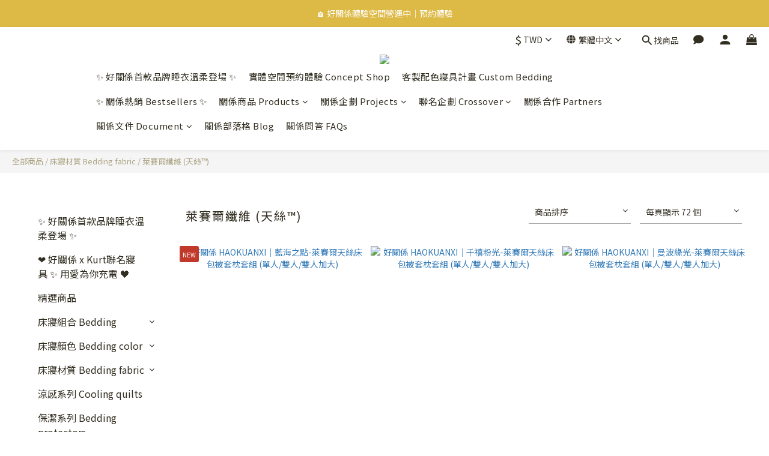

--- FILE ---
content_type: text/html; charset=utf-8
request_url: https://www.haokuanxi.com/categories/lyocell-tencel%E2%84%A2
body_size: 94221
content:
<!DOCTYPE html>
<html lang="zh-hant"><head>  <!-- prefetch dns -->
<meta http-equiv="x-dns-prefetch-control" content="on">
<link rel="dns-prefetch" href="https://cdn.shoplineapp.com">
<link rel="preconnect" href="https://cdn.shoplineapp.com" crossorigin>
<link rel="dns-prefetch" href="https://shoplineimg.com">
<link rel="preconnect" href="https://shoplineimg.com">
<link rel="dns-prefetch" href="https://shoplineimg.com">
<link rel="preconnect" href="https://shoplineimg.com" title="image-service-origin">

  <link rel="preload" href="https://cdn.shoplineapp.com/s/javascripts/currencies.js" as="script">



      <link rel="preload" as="image" imagesrcset="https://shoplineimg.com/5e9ec878684127000a0162a1/5f3e656c16fbff0048c25f16/375x.webp?source_format=png 375w, https://shoplineimg.com/5e9ec878684127000a0162a1/5f3e656c16fbff0048c25f16/540x.webp?source_format=png 540w, https://shoplineimg.com/5e9ec878684127000a0162a1/5f3e656c16fbff0048c25f16/720x.webp?source_format=png 720w, https://shoplineimg.com/5e9ec878684127000a0162a1/5f3e656c16fbff0048c25f16/900x.webp?source_format=png 900w, https://shoplineimg.com/5e9ec878684127000a0162a1/5f3e656c16fbff0048c25f16/1080x.webp?source_format=png 1080w, https://shoplineimg.com/5e9ec878684127000a0162a1/5f3e656c16fbff0048c25f16/1296x.webp?source_format=png 1296w, https://shoplineimg.com/5e9ec878684127000a0162a1/5f3e656c16fbff0048c25f16/1512x.webp?source_format=png 1512w, https://shoplineimg.com/5e9ec878684127000a0162a1/5f3e656c16fbff0048c25f16/2160x.webp?source_format=png 2160w" imagesizes="100vw">


<!-- Wrap what we need here -->


<!-- SEO -->
  
      <title>好關係 HAOKUANXI｜萊賽爾天絲寢具－柔滑親膚，貼合你的敏感性肌膚</title>

      <meta name="keywords" content="寢具, 床包, 枕套, 被套, 天絲床包, 天絲被套, 天絲300織, 涼感, 職人工藝, 客製訂做, 台灣製造">

      <meta name="description" content="天然綠色環保材質，膚觸感涼爽，適合夏季使用。且因布料具有絕佳親水性、吸濕、透氣等功能性，在空氣對流的室內可幫助調節膚觸溫度。 ── 適合心思細膩的你。">



<!-- Meta -->
  
      <meta property="og:title" content="好關係 HAOKUANXI｜萊賽爾天絲寢具－柔滑親膚，貼合你的敏感性肌膚"/>

      <meta property="og:url" content="https://www.haokuanxi.com/categories/lyocell-tencel™">
      <link rel="canonical" href="https://www.haokuanxi.com/categories/lyocell-tencel™">
      <meta property="og:description" content="天然綠色環保材質，膚觸感涼爽，適合夏季使用。且因布料具有絕佳親水性、吸濕、透氣等功能性，在空氣對流的室內可幫助調節膚觸溫度。 ── 適合心思細膩的你。"/>

  <meta property="og:image" content="https://img.shoplineapp.com/media/image_clips/5ebe24d209b638003c32f3be/original.png?1589519570"/>



    <script type="application/ld+json">
    {"@context":"https://schema.org","@type":"WebSite","name":"好關係 HAOKUANXI","url":"https://www.haokuanxi.com"}
    </script>


<!-- locale meta -->


  <meta name="viewport" content="width=device-width, initial-scale=1.0, viewport-fit=cover">
<meta name="mobile-web-app-capable" content="yes">
<meta name="format-detection" content="telephone=no" />
<meta name="google" value="notranslate">

<!-- Shop icon -->
  <link rel="shortcut icon" type="image/png" href="https://img.shoplineapp.com/media/image_clips/5ebe24b6bedd5d0048e70c5b/original.png?1589519542">




<!--- Site Ownership Data -->
    <meta name="google-site-verification" content="oMDStzqm0zar5ywXuCqwN6r9yQOdsVDJ70mD5mjIs6Q">
<!--- Site Ownership Data End-->

<!-- Styles -->


        <link rel="stylesheet" media="all" href="https://cdn.shoplineapp.com/assets/lib/bootstrap-3.4.1-4ccbe929d8684c8cc83f72911d02f011655dbd6b146a879612fadcdfa86fa7c7.css" onload="" />

        <link rel="stylesheet" media="print" href="https://cdn.shoplineapp.com/assets/theme_vendor-6eb73ce39fd4a86f966b1ab21edecb479a1d22cae142252ad701407277a4d3be.css" onload="this.media='all'" />


        <link rel="stylesheet" media="print" href="https://cdn.shoplineapp.com/assets/shop-2c8ce8b30f079a0263f27ffd5dfdfce0151366469f06a9a110fb7808a01448e0.css" onload="this.media=&quot;all&quot;" />

            <link rel="stylesheet" media="all" href="https://cdn.shoplineapp.com/assets/v2_themes/ultra_chic/page-categories-cf4c250b9b421bf2574247299724251271e649cd3fc431aaf2e5bc45e30f3a5d.css" onload="" />


    






  <link rel="stylesheet" media="all" href="https://cdn.shoplineapp.com/packs/css/intl_tel_input-0d9daf73.chunk.css" />








<script type="text/javascript">
  window.mainConfig = JSON.parse('{\"sessionId\":\"\",\"merchantId\":\"5e9ec878684127000a0162a1\",\"appCoreHost\":\"shoplineapp.com\",\"assetHost\":\"https://cdn.shoplineapp.com/packs/\",\"apiBaseUrl\":\"http://shoplineapp.com\",\"eventTrackApi\":\"https://events.shoplytics.com/api\",\"frontCommonsApi\":\"https://front-commons.shoplineapp.com/api\",\"appendToUrl\":\"\",\"env\":\"production\",\"merchantData\":{\"_id\":\"5e9ec878684127000a0162a1\",\"addon_limit_enabled\":false,\"base_country_code\":\"TW\",\"base_currency\":{\"id\":\"twd\",\"iso_code\":\"TWD\",\"alternate_symbol\":\"NT$\",\"name\":\"New Taiwan Dollar\",\"symbol_first\":true,\"subunit_to_unit\":1},\"base_currency_code\":\"TWD\",\"beta_feature_keys\":[],\"brand_home_url\":\"https://www.haokuanxi.com\",\"checkout_setting\":{\"enable_membership_autocheck\":true,\"enable_subscription_autocheck\":false,\"enabled_abandoned_cart_notification\":true,\"enable_sc_fast_checkout\":false},\"current_plan_key\":\"basket\",\"current_theme_key\":\"ultra_chic\",\"delivery_option_count\":2,\"enabled_stock_reminder\":false,\"handle\":\"haokuanxi\",\"identifier\":\"\",\"instagram_access_token\":\"IGAANCmQEgNdJBZAFlMNHBzLWJ4SWJ3MGJMQk5ybmpRVVk5aWtxOHZAOd2twTkZApaHdTT2M0R05PMWd2cmpRVk91cTF6ZAG9ISW1CcmQtOHlrSUg4ZA3QzNC1rRW1tVGVZAeDRiTDZArX3phUm51UmpucWs4QjhB\",\"instagram_id\":\"9674044085972205\",\"invoice_activation\":\"inactive\",\"is_image_service_enabled\":true,\"mobile_logo_media_url\":\"https://img.shoplineapp.com/media/image_clips/5ebe24c255e991003fbe9445/original.png?1589519553\",\"name\":\"好關係 HAOKUANXI\",\"order_setting\":{\"invoice_activation\":\"inactive\",\"short_message_activation\":\"inactive\",\"default_out_of_stock_reminder\":false,\"auto_cancel_expired_orders\":false,\"auto_revert_credit\":false,\"enabled_order_auth_expiry\":true,\"enforce_user_login_on_checkout\":false,\"enable_order_split_einvoice_reissue\":false,\"no_duplicate_uniform_invoice\":false,\"hourly_auto_invoice\":false,\"enabled_location_id\":false,\"enabled_sf_hidden_product_name\":false,\"customer_return_order\":{\"enabled\":false,\"available_return_days\":\"7\"},\"customer_cancel_order\":{\"enabled\":false,\"auto_revert_credit\":false},\"custom_fields\":[{\"type\":\"text\",\"label\":\"發票資訊 (僅使用紙本發票)\",\"display_type\":\"text_field\",\"name_translations\":{\"zh-hant\":\"發票資訊 (僅使用紙本發票)\"},\"hint_translations\":{\"zh-hant\":\"若需開立三聯式發票，請填寫發票統編及抬頭。\"},\"field_id\":\"6858f1ea78ef69000ae70eb4\"}],\"invoice\":{\"tax_id\":\"\"},\"facebook_messenging\":{\"status\":\"deactivated\"},\"status_update_sms\":{\"status\":\"inactive\"},\"private_info_handle\":{\"enabled\":true,\"custom_fields_enabled\":false}},\"payment_method_count\":5,\"product_setting\":{\"enabled_product_review\":true,\"variation_display\":\"swatches\",\"price_range_enabled\":true,\"enabled_pos_product_customized_price\":false,\"enabled_pos_product_price_tier\":false,\"preorder_add_to_cart_button_display\":\"depend_on_stock\"},\"promotion_setting\":{\"one_coupon_limit_enabled\":true,\"show_promotion_reminder\":true,\"show_coupon\":true,\"multi_order_discount_strategy\":\"order_or_tier_promotion\",\"order_promotions_ignore_exclude_product\":true,\"order_gift_threshold_mode\":\"after_price_discounts\",\"order_free_shipping_threshold_mode\":\"after_all_discounts\",\"category_item_gift_threshold_mode\":\"before_discounts\",\"category_item_free_shipping_threshold_mode\":\"before_discounts\"},\"rollout_keys\":[\"2FA_google_authenticator\",\"3_layer_category\",\"3_layer_navigation\",\"3_layer_variation\",\"711_CB_13countries\",\"711_CB_pickup_TH\",\"711_c2b_report_v2\",\"711_cross_delivery\",\"AdminCancelRecurringSubscription_V1\",\"MC_manual_order\",\"MO_Apply_Coupon_Code\",\"StaffCanBeDeleted_V1\",\"SummaryStatement_V1\",\"UTM_export\",\"UTM_register\",\"abandoned_cart_notification\",\"add_system_fontstyle\",\"add_to_cart_revamp\",\"addon_products_limit_10\",\"addon_products_limit_unlimited\",\"addon_quantity\",\"address_format_batch2\",\"address_format_jp\",\"address_format_my\",\"address_format_us\",\"address_format_vn\",\"admin_app_extension\",\"admin_clientele_profile\",\"admin_custom_domain\",\"admin_image_service\",\"admin_logistic_bank_account\",\"admin_manual_order\",\"admin_realtime\",\"admin_vietnam_dong\",\"adminapp_order_form\",\"adminapp_wa_contacts_list\",\"ads_system_new_tab\",\"adyen_my_sc\",\"affiliate_by_product\",\"affiliate_dashboard\",\"affiliate_kol_report\",\"affiliate_kol_report_appstore\",\"alipay_hk_sc\",\"android_pos_agent_clockin_n_out\",\"android_pos_purchase_order_partial_in_storage\",\"android_pos_save_send_receipt\",\"android_pos_v2_force_upgrade_version_1-50-0_date_2025-08-30\",\"app_categories_filtering\",\"app_multiplan\",\"app_subscription_prorated_billing\",\"apply_multi_order_discount\",\"apps_store\",\"apps_store_blog\",\"apps_store_fb_comment\",\"apps_store_wishlist\",\"appstore_free_trial\",\"archive_order_data\",\"archive_order_ui\",\"assign_products_to_category\",\"auth_flow_revamp\",\"auto_credit_percentage\",\"auto_credit_recurring\",\"auto_reply_comment\",\"auto_save_sf_plus_address\",\"auto_suspend_admin\",\"availability_buy_online_pickup_instore\",\"availability_preview_buy_online_pickup_instore\",\"basket_comparising_link_CNY\",\"basket_comparising_link_HKD\",\"basket_comparising_link_TWD\",\"basket_invoice_field\",\"basket_pricing_page_cny\",\"basket_pricing_page_hkd\",\"basket_pricing_page_myr\",\"basket_pricing_page_sgd\",\"basket_pricing_page_thb\",\"basket_pricing_page_twd\",\"basket_pricing_page_usd\",\"basket_pricing_page_vnd\",\"basket_subscription_coupon\",\"basket_subscription_email\",\"bianco_setting\",\"bidding_select_product\",\"bing_ads\",\"birthday_format_v2\",\"block_gtm_for_lighthouse\",\"blog\",\"blog_app\",\"blog_revamp_admin\",\"blog_revamp_admin_category\",\"blog_revamp_doublewrite\",\"blog_revamp_related_products\",\"blog_revamp_shop_category\",\"blog_revamp_singleread\",\"breadcrumb\",\"broadcast_advanced_filters\",\"broadcast_analytics\",\"broadcast_clone\",\"broadcast_email_html\",\"broadcast_facebook_template\",\"broadcast_line_template\",\"broadcast_unsubscribe_email\",\"bulk_action_customer\",\"bulk_action_product\",\"bulk_import_multi_lang\",\"bulk_payment_delivery_setting\",\"bulk_printing_labels_711C2C\",\"bulk_update_dynamic_fields\",\"bulk_update_job\",\"bulk_update_new_fields\",\"bulk_update_product_download_with_filter\",\"bulk_update_tag\",\"bundle_add_type\",\"bundle_group\",\"bundle_page\",\"bundle_pricing\",\"bundle_promotion_apply_enhancement\",\"bundle_stackable\",\"buy_button\",\"buy_now_button\",\"buyandget_promotion\",\"callback_service\",\"cancel_order_by_customer\",\"cancel_order_by_customer_v2\",\"cart_addon\",\"cart_addon_condition\",\"cart_addon_limit\",\"cart_use_product_service\",\"cart_uuid\",\"category_banner_multiple\",\"category_limit_unlimited\",\"category_sorting\",\"channel_fb\",\"channel_integration\",\"channel_line\",\"charge_shipping_fee_by_product_qty\",\"chat_widget\",\"chat_widget_facebook\",\"chat_widget_livechat\",\"checkout_membercheckbox_toggle\",\"checkout_setting\",\"cn_pricing_page_2019\",\"combine_orders_app\",\"component_h1_tag\",\"connect_new_facebookpage\",\"consolidated_billing\",\"cookie_consent\",\"country_code\",\"coupon_center_back_to_cart\",\"coupon_notification\",\"coupon_v2\",\"create_staff_revamp\",\"credit_amount_condition_hidden\",\"credit_installment_payment_fee_hidden\",\"credit_point_triggerpoint\",\"crm_email_custom\",\"crm_notify_preview\",\"crm_sms_custom\",\"crm_sms_notify\",\"cross_shop_tracker\",\"custom_css\",\"custom_cvs_tw\",\"custom_home_delivery_tw\",\"custom_notify\",\"custom_order_export\",\"customer_advanced_filter\",\"customer_coupon\",\"customer_custom_field_limit_5\",\"customer_data_secure\",\"customer_edit\",\"customer_export_v2\",\"customer_group\",\"customer_group_analysis\",\"customer_group_filter_p2\",\"customer_group_filter_p3\",\"customer_group_regenerate\",\"customer_group_sendcoupon\",\"customer_import_50000_failure_report\",\"customer_import_v2\",\"customer_import_v3\",\"customer_list\",\"customer_new_report\",\"customer_referral_notify\",\"customer_search_match\",\"customer_tag\",\"dashboard_v2\",\"dashboard_v2_revamp\",\"date_picker_v2\",\"deep_link_support_linepay\",\"deep_link_support_payme\",\"deep_search\",\"default_theme_ultrachic\",\"delivery_time\",\"delivery_time_with_quantity\",\"design_submenu\",\"dev_center_app_store\",\"disable_footer_brand\",\"disable_old_upgrade_reminder\",\"domain_applicable\",\"doris_bien_setting\",\"dusk_setting\",\"ec_order_unlimit\",\"ecpay_expirydate\",\"ecpay_payment_gateway\",\"einvoice_bulk_update\",\"einvoice_edit\",\"einvoice_newlogic\",\"email_credit_expire_notify\",\"email_custom\",\"email_member_forget_password_notify\",\"email_member_register_notify\",\"email_order_notify\",\"email_verification\",\"enable_body_script\",\"enable_calculate_api_promotion_apply\",\"enable_calculate_api_promotion_filter\",\"enable_cart_api\",\"enable_cart_service\",\"enable_corejs_splitting\",\"enable_lazysizes_image_tag\",\"enable_new_css_bundle\",\"enable_order_status_callback_revamp_for_promotion\",\"enable_order_status_callback_revamp_for_storefront\",\"enable_promotion_usage_record\",\"enable_shopjs_splitting\",\"enhanced_catalog_feed\",\"exclude_product\",\"exclude_product_v2\",\"execute_shipment_permission\",\"export_inventory_report_v2\",\"express_cart\",\"express_checkout_pages\",\"facebook_ads\",\"facebook_dia\",\"facebook_line_promotion_notify\",\"facebook_login\",\"facebook_messenger_subscription\",\"facebook_notify\",\"facebook_pixel_manager\",\"fb_comment_app\",\"fb_entrance_optimization\",\"fb_feed_unlimit\",\"fb_group\",\"fb_multi_category_feed\",\"fb_pixel_matching\",\"fb_pixel_v2\",\"fb_post_management\",\"fb_product_set\",\"fb_ssapi\",\"fb_sub_button\",\"fbe_oe\",\"fbe_shop\",\"fbe_v2\",\"fbe_v2_edit\",\"feature_alttag_phase1\",\"feature_alttag_phase2\",\"flash_price_campaign\",\"fm_order_receipt\",\"fmt_c2c_newlabel\",\"fmt_revision\",\"footer_builder\",\"footer_builder_new\",\"form_builder\",\"form_builder_access\",\"form_builder_user_management\",\"form_builder_v2_elements\",\"form_builder_v2_receiver\",\"form_builder_v2_report\",\"get_coupon\",\"get_promotions_by_cart\",\"gift_shipping_promotion_discount_condition\",\"gifts_limit_10\",\"gifts_limit_unlimited\",\"gmv_revamp\",\"godaddy\",\"google_ads_api\",\"google_ads_manager\",\"google_analytics_4\",\"google_analytics_manager\",\"google_dynamic_remarketing_tag\",\"google_enhanced_conversions\",\"google_preorder_feed\",\"google_product_category_3rdlayer\",\"google_recaptcha\",\"google_remarketing_manager\",\"google_signup_login\",\"google_tag_manager\",\"gp_tw_sc\",\"group_url_bind_post_live\",\"h2_tag_phase1\",\"hct_logistics_bills_report\",\"hidden_product\",\"hidden_product_p2\",\"hide_credit_point_record_balance\",\"hk_pricing_page_2019\",\"hkd_pricing_page_disabled_2020\",\"ig_browser_notify\",\"ig_live\",\"ig_login_entrance\",\"ig_new_api\",\"image_gallery\",\"image_gallery_p2\",\"image_host_by_region\",\"image_limit_100000\",\"image_limit_30000\",\"image_widget_mobile\",\"increase_variation_limit\",\"instagram_create_post\",\"instagram_post_sales\",\"instant_order_form\",\"integrated_label_711\",\"integrated_sfexpress\",\"integration_one\",\"inventory_change_reason\",\"inventory_search_v2\",\"job_api_products_export\",\"job_api_user_export\",\"job_product_import\",\"jquery_v3\",\"kingsman_v2_setting\",\"layout_engine_service_kingsman_blogs\",\"layout_engine_service_kingsman_member_center\",\"layout_engine_service_kingsman_promotions\",\"line_ads_tag\",\"line_broadcast\",\"line_login\",\"line_login_mobile\",\"line_point_cpa_tag\",\"line_shopping_new_fields\",\"live_after_keyword\",\"live_announce_bids\",\"live_announce_buyer\",\"live_bidding\",\"live_bulk_checkoutlink\",\"live_bulk_edit\",\"live_checkout_notification\",\"live_checkout_notification_all\",\"live_checkout_notification_message\",\"live_comment_discount\",\"live_comment_robot\",\"live_create_product_v2\",\"live_crosspost\",\"live_dashboard_product\",\"live_event_discount\",\"live_exclusive_price\",\"live_fb_group\",\"live_fhd_video\",\"live_general_settings\",\"live_group_event\",\"live_host_panel\",\"live_ig_messenger_broadcast\",\"live_ig_product_recommend\",\"live_im_switch\",\"live_keyword_switch\",\"live_line_broadcast\",\"live_line_multidisplay\",\"live_luckydraw_enhancement\",\"live_messenger_broadcast\",\"live_order_block\",\"live_print_advanced\",\"live_product_recommend\",\"live_shopline_keyword\",\"live_stream_settings\",\"locale_revamp\",\"logistic_bill_v2_711_b2c\",\"logistic_bill_v2_711_c2c\",\"logo_favicon\",\"luckydraw_products\",\"luckydraw_qualification\",\"manual_activation\",\"manual_order\",\"manual_order_7-11\",\"manual_order_ec_to_sc\",\"manually_bind_post\",\"marketing_affiliate\",\"marketing_affiliate_p2\",\"mc-history-instant\",\"mc_711crossborder\",\"mc_ad_tag\",\"mc_assign_message\",\"mc_auto_bind_member\",\"mc_autoreply_question\",\"mc_broadcast\",\"mc_bulk_read\",\"mc_chatbot_template\",\"mc_delete_message\",\"mc_edit_cart\",\"mc_history_instant\",\"mc_history_post\",\"mc_im\",\"mc_inbox_autoreply\",\"mc_instant_notifications\",\"mc_invoicetitle_optional\",\"mc_keyword_autotagging\",\"mc_line_broadcast\",\"mc_line_cart\",\"mc_logistics_hct\",\"mc_logistics_tcat\",\"mc_manage_blacklist\",\"mc_mark_todo\",\"mc_new_menu\",\"mc_phone_tag\",\"mc_reminder_unpaid\",\"mc_reply_pic\",\"mc_setting_message\",\"mc_setting_orderform\",\"mc_shop_message_refactor\",\"mc_sort_waitingtime\",\"mc_sort_waitingtime_new\",\"mc_tw_invoice\",\"media_gcp_upload\",\"member_center_profile_revamp\",\"member_import_notify\",\"member_info_reward\",\"member_info_reward_subscription\",\"member_password_setup_notify\",\"membership_tier_double_write\",\"memebr_center_point_credit_revamp\",\"menu_limit_100\",\"menu_limit_unlimited\",\"merchant_automatic_payment_setting\",\"merchant_bills_credits\",\"message_center_v3\",\"message_revamp\",\"mo_remove_discount\",\"mobile_and_email_signup\",\"mobile_signup_p2\",\"modularize_address_format\",\"molpay_credit_card\",\"multi_lang\",\"multicurrency\",\"my_pricing_page_2019\",\"myapp_reauth_alert\",\"myr_pricing_page_disabled_2020\",\"new_app_subscription\",\"new_layout_for_mobile_and_pc\",\"new_onboarding_flow\",\"new_return_management\",\"new_settings_apply_all_promotion\",\"new_signup_flow\",\"new_sinopac_3d\",\"notification_custom_sending_time\",\"npb_theme_philia\",\"npb_widget_font_size_color\",\"ob_revamp\",\"ob_sgstripe\",\"ob_twecpay\",\"oceanpay\",\"old_fbe_removal\",\"onboarding_basketplan\",\"onboarding_handle\",\"one_new_filter\",\"one_page_store\",\"one_page_store_1000\",\"one_page_store_checkout\",\"one_page_store_clone\",\"one_page_store_product_set\",\"online_credit_redemption_toggle\",\"online_store_design\",\"online_store_design_setup_guide_basketplan\",\"order_add_to_cart\",\"order_archive_calculation_revamp_crm_amount\",\"order_archive_calculation_revamp_crm_member\",\"order_archive_product_testing\",\"order_archive_testing\",\"order_archive_testing_crm\",\"order_archive_testing_order_details\",\"order_archive_testing_return_order\",\"order_confirmation_slip_upload\",\"order_custom_field_limit_5\",\"order_custom_notify\",\"order_decoupling_product_revamp\",\"order_discount_stackable\",\"order_export_366day\",\"order_export_v2\",\"order_filter_shipped_date\",\"order_message_broadcast\",\"order_new_source\",\"order_promotion_split\",\"order_search_custom_field\",\"order_search_sku\",\"order_select_across_pages\",\"order_sms_notify\",\"order_split\",\"order_status_non_automation\",\"order_status_tag_color\",\"order_tag\",\"orderemail_new_logic\",\"other_custom_notify\",\"out_of_stock_order\",\"page_builder_revamp\",\"page_builder_revamp_theme_setting\",\"page_builder_revamp_theme_setting_initialized\",\"page_builder_section_cache_enabled\",\"page_builder_widget_accordion\",\"page_builder_widget_blog\",\"page_builder_widget_category\",\"page_builder_widget_collage\",\"page_builder_widget_countdown\",\"page_builder_widget_custom_liquid\",\"page_builder_widget_instagram\",\"page_builder_widget_product_text\",\"page_builder_widget_subscription\",\"page_builder_widget_video\",\"page_limit_unlimited\",\"page_view_cache\",\"pakpobox\",\"partial_free_shipping\",\"payme\",\"payment_condition\",\"payment_fee_config\",\"payment_image\",\"payment_slip_notify\",\"paypal_upgrade\",\"pdp_image_lightbox\",\"pdp_image_lightbox_icon\",\"pending_subscription\",\"philia_setting\",\"pickup_remember_store\",\"plp_label_wording\",\"plp_product_seourl\",\"plp_variation_selector\",\"pos_only_product_settings\",\"pos_retail_store_price\",\"pos_setup_guide_basketplan\",\"post_cancel_connect\",\"post_commerce_stack_comment\",\"post_fanpage_luckydraw\",\"post_fb_group\",\"post_general_setting\",\"post_lock_pd\",\"post_sales_dashboard\",\"postsale_auto_reply\",\"postsale_create_post\",\"postsale_ig_auto_reply\",\"postsales_connect_multiple_posts\",\"preorder_limit\",\"preset_publish\",\"product_available_time\",\"product_cost_permission\",\"product_feed_info\",\"product_feed_manager_availability\",\"product_feed_revamp\",\"product_index_v2\",\"product_info\",\"product_limit_1000\",\"product_limit_unlimited\",\"product_log_v2\",\"product_page_limit_10\",\"product_quantity_update\",\"product_recommendation_abtesting\",\"product_revamp_doublewrite\",\"product_revamp_singleread\",\"product_review_import\",\"product_review_import_installable\",\"product_review_plp\",\"product_search\",\"product_set_revamp\",\"product_set_v2_enhancement\",\"product_summary\",\"promotion_blacklist\",\"promotion_filter_by_date\",\"promotion_first_purchase\",\"promotion_first_purchase_channel\",\"promotion_hour\",\"promotion_limit_100\",\"promotion_limit_unlimited\",\"promotion_minitem\",\"promotion_page\",\"promotion_page_reminder\",\"promotion_page_seo_button\",\"promotion_record_archive_test\",\"promotion_reminder\",\"purchase_limit_campaign\",\"quick_answer\",\"recaptcha_reset_pw\",\"redirect_301_settings\",\"rejected_bill_reminder\",\"remove_fblike_sc\",\"repay_cookie\",\"replace_janus_interface\",\"replace_lms_old_oa_interface\",\"reports\",\"revert_credit_p2\",\"revert_credit_status\",\"sales_dashboard\",\"sangria_setting\",\"sc_advanced_keyword\",\"sc_alipay_standard\",\"sc_atm\",\"sc_auto_bind_member\",\"sc_autodetect_address\",\"sc_autodetect_paymentslip\",\"sc_autoreply_icebreaker\",\"sc_clearcart\",\"sc_clearcart_all\",\"sc_comment_label\",\"sc_comment_list\",\"sc_conversations_statistics_sunset\",\"sc_download_adminapp\",\"sc_group_pm_commentid\",\"sc_group_webhook\",\"sc_intercom\",\"sc_list_search\",\"sc_mo_711emap\",\"sc_outstock_msg\",\"sc_overall_statistics_api_v3\",\"sc_pickup\",\"sc_product_set\",\"sc_product_variation\",\"sc_slp_subscription_promotion\",\"sc_standard\",\"sc_store_pickup\",\"sc_wa_message_report\",\"scheduled_home_page\",\"search_function_image_gallery\",\"security_center\",\"select_all_customer\",\"select_all_inventory\",\"send_coupon_notification\",\"session_expiration_period\",\"setup_guide_basketplan\",\"sfexpress_centre\",\"sfexpress_eflocker\",\"sfexpress_service\",\"sfexpress_store\",\"sg_onboarding_currency\",\"share_cart_link\",\"shop_builder_plp\",\"shop_category_filter\",\"shop_category_filter_bulk_action\",\"shop_product_search_rate_limit\",\"shop_related_recaptcha\",\"shop_template_advanced_setting\",\"shopback_cashback\",\"shopline_captcha\",\"shopline_email_captcha\",\"shopline_product_reviews\",\"shoplytics_api_ordersales_v4\",\"shoplytics_api_psa_wide_table\",\"shoplytics_benchmark\",\"shoplytics_broadcast_api_v3\",\"shoplytics_channel_store_permission\",\"shoplytics_credit_analysis\",\"shoplytics_customer_refactor_api_v3\",\"shoplytics_date_picker_v2\",\"shoplytics_event_realtime_refactor_api_v3\",\"shoplytics_events_api_v3\",\"shoplytics_export_flex\",\"shoplytics_homepage_v2\",\"shoplytics_invoices_api_v3\",\"shoplytics_lite\",\"shoplytics_membership_tier_growth\",\"shoplytics_orders_api_v3\",\"shoplytics_ordersales_v3\",\"shoplytics_payments_api_v3\",\"shoplytics_product_revamp_api_v3\",\"shoplytics_promotions_api_v3\",\"shoplytics_psa_multi_stores_export\",\"shoplytics_psa_sub_categories\",\"shoplytics_rfim_enhancement_v3\",\"shoplytics_session_metrics\",\"shoplytics_staff_api_v3\",\"shoplytics_to_hd\",\"shopping_session_enabled\",\"signin_register_revamp\",\"skya_setting\",\"sl_logistics_bulk_action\",\"sl_logistics_fmt_freeze\",\"sl_logistics_modularize\",\"sl_payment_alipay\",\"sl_payment_cc\",\"sl_payment_standard_v2\",\"sl_payment_type_check\",\"sl_payments_apple_pay\",\"sl_payments_cc_promo\",\"sl_payments_my_cc\",\"sl_payments_my_fpx\",\"sl_payments_sg_cc\",\"sl_payments_tw_cc\",\"sl_pos_admin_cancel_order\",\"sl_pos_admin_delete_order\",\"sl_pos_admin_inventory_transfer\",\"sl_pos_admin_order_archive_testing\",\"sl_pos_admin_purchase_order\",\"sl_pos_admin_register_shift\",\"sl_pos_admin_staff\",\"sl_pos_agent_by_channel\",\"sl_pos_agent_clockin_n_out\",\"sl_pos_agent_performance\",\"sl_pos_android_A4_printer\",\"sl_pos_android_check_cart_items_with_local_db\",\"sl_pos_android_order_reduction\",\"sl_pos_android_receipt_enhancement\",\"sl_pos_app_order_archive_testing\",\"sl_pos_app_transaction_filter_enhance\",\"sl_pos_apps_store\",\"sl_pos_bugfender_log_reduction\",\"sl_pos_bulk_import_update_enhancement\",\"sl_pos_check_duplicate_create_order\",\"sl_pos_claim_coupon\",\"sl_pos_convert_order_to_cart_by_snapshot\",\"sl_pos_customerID_duplicate_check\",\"sl_pos_customer_info_enhancement\",\"sl_pos_customized_price\",\"sl_pos_disable_touchid_unlock\",\"sl_pos_discount\",\"sl_pos_einvoice_refactor\",\"sl_pos_feature_permission\",\"sl_pos_force_upgrade_1-109-0\",\"sl_pos_force_upgrade_1-110-1\",\"sl_pos_free_gifts_promotion\",\"sl_pos_from_Swift_to_OC\",\"sl_pos_iOS_A4_printer\",\"sl_pos_iOS_app_transaction_filter_enhance\",\"sl_pos_iOS_cashier_revamp_cart\",\"sl_pos_iOS_cashier_revamp_product_list\",\"sl_pos_iPadOS_version_upgrade_remind_16_0_0\",\"sl_pos_initiate_couchbase\",\"sl_pos_inventory_count\",\"sl_pos_inventory_count_difference_reason\",\"sl_pos_inventory_count_for_selected_products\",\"sl_pos_inventory_feature_module\",\"sl_pos_inventory_transfer_insert_enhancement\",\"sl_pos_inventory_transfer_request\",\"sl_pos_invoice_product_name_filter\",\"sl_pos_invoice_swiftUI_revamp\",\"sl_pos_invoice_toast_show\",\"sl_pos_ios_receipt_info_enhancement\",\"sl_pos_ios_small_label_enhancement\",\"sl_pos_ios_version_upgrade_remind\",\"sl_pos_itc\",\"sl_pos_logo_terms_and_condition\",\"sl_pos_new_report_customer_analysis\",\"sl_pos_new_report_daily_payment_methods\",\"sl_pos_new_report_overview\",\"sl_pos_new_report_product_preorder\",\"sl_pos_new_report_transaction_detail\",\"sl_pos_no_minimum_age\",\"sl_pos_order_refactor_admin\",\"sl_pos_order_upload_using_pos_service\",\"sl_pos_partial_return\",\"sl_pos_password_setting_refactor\",\"sl_pos_payment\",\"sl_pos_payment_method_picture\",\"sl_pos_payment_method_prioritized_and_hidden\",\"sl_pos_payoff_preorder\",\"sl_pos_product_add_to_cart_refactor\",\"sl_pos_product_variation_ui\",\"sl_pos_promotion\",\"sl_pos_purchase_order_onlinestore\",\"sl_pos_purchase_order_partial_in_storage\",\"sl_pos_receipt_information\",\"sl_pos_receipt_preorder_return_enhancement\",\"sl_pos_receipt_swiftUI_revamp\",\"sl_pos_register_shift\",\"sl_pos_report_shoplytics_psi\",\"sl_pos_revert_credit\",\"sl_pos_save_send_receipt\",\"sl_pos_show_coupon\",\"sl_pos_stock_refactor\",\"sl_pos_supplier_refactor\",\"sl_pos_toast_revamp\",\"sl_pos_transaction_conflict\",\"sl_pos_transaction_view_admin\",\"sl_pos_transfer_onlinestore\",\"sl_pos_user_permission\",\"sl_pos_variation_setting_refactor\",\"sl_purchase_order_search_create_enhancement\",\"slp_bank_promotion\",\"slp_product_subscription\",\"slp_remember_credit_card\",\"slp_swap\",\"smart_omo_appstore\",\"smart_product_recommendation\",\"smart_product_recommendation_plus\",\"smart_product_recommendation_regular\",\"smart_recommended_related_products\",\"sms_custom\",\"sms_with_shop_name\",\"social_channel_revamp\",\"social_channel_user\",\"social_name_in_order\",\"sso_lang_th\",\"sso_lang_vi\",\"staff_elasticsearch\",\"staff_limit_5\",\"staff_service_migration\",\"static_resource_host_by_region\",\"stop_slp_approvedemail\",\"store_pick_up\",\"storefront_app_extension\",\"storefront_return\",\"stripe_3d_secure\",\"stripe_3ds_cny\",\"stripe_3ds_hkd\",\"stripe_3ds_myr\",\"stripe_3ds_sgd\",\"stripe_3ds_thb\",\"stripe_3ds_usd\",\"stripe_3ds_vnd\",\"stripe_google_pay\",\"stripe_payment_intents\",\"stripe_radar\",\"stripe_subscription_my_account\",\"structured_data\",\"sub_sgstripe\",\"subscription_config_edit\",\"subscription_config_edit_delivery_payment\",\"subscription_currency\",\"tappay_3D_secure\",\"tappay_sdk_v2_3_2\",\"tappay_sdk_v3\",\"tax_inclusive_setting\",\"taxes_settings\",\"tcat_711pickup_sl_logisitics\",\"tcat_logistics_bills_report\",\"tcat_newlabel\",\"th_pricing_page_2020\",\"thb_pricing_page_disabled_2020\",\"theme_bianco\",\"theme_doris_bien\",\"theme_kingsman_v2\",\"theme_level_3\",\"theme_sangria\",\"theme_ultrachic\",\"tnc-checkbox\",\"toggle_mobile_category\",\"tw_app_shopback_cashback\",\"tw_fm_sms\",\"tw_pricing_page_2019\",\"tw_stripe_subscription\",\"twd_pricing_page_disabled_2020\",\"uc_integration\",\"uc_v2_endpoints\",\"ultra_setting\",\"unified_admin\",\"use_ngram_for_order_search\",\"user_center_social_channel\",\"variant_image_selector\",\"variant_saleprice_cost_weight\",\"variation_label_swatches\",\"varm_setting\",\"vn_pricing_page_2020\",\"vnd_pricing_page_disabled_2020\",\"whatsapp_extension\",\"whatsapp_order_form\",\"whatsapp_orderstatus_toggle\",\"yahoo_dot\",\"zotabox_installable\"],\"shop_default_home_url\":\"https://haokuanxi.shoplineapp.com\",\"shop_status\":\"open\",\"show_sold_out\":true,\"sl_payment_merchant_id\":\"3006957352912037888\",\"supported_languages\":[\"en\",\"zh-hant\"],\"tags\":[\"life\"],\"time_zone\":\"Asia/Taipei\",\"updated_at\":\"2026-01-19T14:34:53.042Z\",\"user_setting\":{\"_id\":\"5e9ec8786df589000f80d1da\",\"created_at\":\"2020-04-21T10:18:32.622Z\",\"data\":{\"general_fields\":[{\"type\":\"gender\",\"options\":{\"order\":{\"include\":\"true\",\"required\":\"false\"},\"signup\":{\"include\":\"true\",\"required\":\"false\"},\"profile\":{\"include\":\"true\",\"required\":\"false\"}}},{\"type\":\"birthday\",\"options\":{\"order\":{\"include\":\"true\",\"required\":\"false\"},\"signup\":{\"include\":\"true\",\"required\":\"false\"},\"profile\":{\"include\":\"true\",\"required\":\"false\"}}}],\"minimum_age_limit\":\"16\",\"custom_fields\":[],\"signup_method\":\"email_and_mobile\",\"sms_verification\":{\"status\":\"false\",\"supported_countries\":[\"*\"]},\"facebook_login\":{\"status\":\"active\",\"app_id\":\"1343906940232589\"},\"google_login\":{\"status\":\"active\",\"client_id\":\"819316589531-3jtuloek0dron573ik7e4u5to1qabktl.apps.googleusercontent.com\",\"client_secret\":\"GOCS***************************JjM1\"},\"enable_facebook_comment\":\"\",\"facebook_comment\":\"\",\"line_login\":{\"status\":\"active\"},\"recaptcha_signup\":{\"status\":\"true\",\"site_key\":\"6Ld-F6waAAAAAIzIHBz0IeBCuEh0crZPJ8JHYUe0\"},\"email_verification\":{\"status\":\"true\"},\"login_with_verification\":{\"status\":\"false\"},\"upgrade_reminder\":\"\",\"enable_member_point\":false,\"birthday_format\":\"YYYY/MM/DD\",\"send_birthday_credit_period\":\"daily\",\"member_info_reward\":{\"enabled\":false,\"reward_on\":[],\"subscription_reward_on\":[],\"coupons\":{\"enabled\":false,\"promotion_ids\":[]}},\"enable_age_policy\":false,\"force_complete_info\":false},\"item_type\":\"\",\"key\":\"users\",\"name\":null,\"owner_id\":\"5e9ec878684127000a0162a1\",\"owner_type\":\"Merchant\",\"publish_status\":\"published\",\"status\":\"active\",\"updated_at\":\"2025-06-04T04:39:45.255Z\",\"value\":null}},\"localeData\":{\"loadedLanguage\":{\"name\":\"繁體中文\",\"code\":\"zh-hant\"},\"supportedLocales\":[{\"name\":\"English\",\"code\":\"en\"},{\"name\":\"繁體中文\",\"code\":\"zh-hant\"}]},\"currentUser\":null,\"themeSettings\":{\"background\":\"ultra_chic_light\",\"primary-color\":\"00491F\",\"mobile_categories_removed\":false,\"categories_collapsed\":true,\"mobile_categories_collapsed\":true,\"image_fill\":true,\"hide_language_selector\":false,\"is_multicurrency_enabled\":true,\"show_promotions_on_product\":true,\"enabled_quick_cart\":true,\"opens_in_new_tab\":false,\"category_page\":\"72\",\"buy_now_button\":{\"enabled\":true,\"color\":\"D5B348\"},\"hide_share_buttons\":false,\"plp_wishlist\":false,\"enabled_sort_by_sold\":true,\"goto_top\":true,\"page_background\":\"FFFFFF\",\"page_text\":\"322e21\",\"page_text_link\":\"3493fb\",\"announcement_background\":\"ddb945\",\"announcement_text\":\"FFFFFF\",\"header_background\":\"ffffff\",\"header_text\":\"322e21\",\"header_icon\":\"322e21\",\"primary_background\":\"00491F\",\"primary_text\":\"FFFFFF\",\"buy_now_background\":\"ddb945\",\"buy_now_text\":\"FFFFFF\",\"footer_background\":\"FFFFFF\",\"footer_text\":\"322e21\",\"footer_icon\":\"322e21\",\"copyright_background\":\"F7F7F7\",\"copyright_text\":\"999999\",\"font_title\":\"Noto Sans\",\"font_size_title\":\"1\",\"font_paragraph\":\"Noto Sans\",\"font_size_paragraph\":\"1\",\"plp_variation_selector\":{\"enabled\":true,\"show_variation\":1},\"variation_image_selector_enabled\":true,\"variation_image_selector_variation\":1,\"enable_gdpr_cookies_banner\":false,\"updated_with_new_page_builder\":true,\"messages_enabled\":true,\"hide_languages\":\"\"},\"isMultiCurrencyEnabled\":true,\"features\":{\"plans\":{\"free\":{\"member_price\":false,\"cart_addon\":false,\"google_analytics_ecommerce\":false,\"membership\":false,\"shopline_logo\":true,\"user_credit\":{\"manaul\":false,\"auto\":false},\"variant_image_selector\":false},\"standard\":{\"member_price\":false,\"cart_addon\":false,\"google_analytics_ecommerce\":false,\"membership\":false,\"shopline_logo\":true,\"user_credit\":{\"manaul\":false,\"auto\":false},\"variant_image_selector\":false},\"starter\":{\"member_price\":false,\"cart_addon\":false,\"google_analytics_ecommerce\":false,\"membership\":false,\"shopline_logo\":true,\"user_credit\":{\"manaul\":false,\"auto\":false},\"variant_image_selector\":false},\"pro\":{\"member_price\":false,\"cart_addon\":false,\"google_analytics_ecommerce\":false,\"membership\":false,\"shopline_logo\":false,\"user_credit\":{\"manaul\":false,\"auto\":false},\"variant_image_selector\":false},\"business\":{\"member_price\":false,\"cart_addon\":false,\"google_analytics_ecommerce\":true,\"membership\":true,\"shopline_logo\":false,\"user_credit\":{\"manaul\":false,\"auto\":false},\"facebook_comments_plugin\":true,\"variant_image_selector\":false},\"basic\":{\"member_price\":false,\"cart_addon\":false,\"google_analytics_ecommerce\":false,\"membership\":false,\"shopline_logo\":false,\"user_credit\":{\"manaul\":false,\"auto\":false},\"variant_image_selector\":false},\"basic2018\":{\"member_price\":false,\"cart_addon\":false,\"google_analytics_ecommerce\":false,\"membership\":false,\"shopline_logo\":true,\"user_credit\":{\"manaul\":false,\"auto\":false},\"variant_image_selector\":false},\"sc\":{\"member_price\":false,\"cart_addon\":false,\"google_analytics_ecommerce\":true,\"membership\":false,\"shopline_logo\":true,\"user_credit\":{\"manaul\":false,\"auto\":false},\"facebook_comments_plugin\":true,\"facebook_chat_plugin\":true,\"variant_image_selector\":false},\"advanced\":{\"member_price\":false,\"cart_addon\":false,\"google_analytics_ecommerce\":true,\"membership\":false,\"shopline_logo\":false,\"user_credit\":{\"manaul\":false,\"auto\":false},\"facebook_comments_plugin\":true,\"facebook_chat_plugin\":true,\"variant_image_selector\":false},\"premium\":{\"member_price\":true,\"cart_addon\":true,\"google_analytics_ecommerce\":true,\"membership\":true,\"shopline_logo\":false,\"user_credit\":{\"manaul\":true,\"auto\":true},\"google_dynamic_remarketing\":true,\"facebook_comments_plugin\":true,\"facebook_chat_plugin\":true,\"wish_list\":true,\"facebook_messenger_subscription\":true,\"product_feed\":true,\"express_checkout\":true,\"variant_image_selector\":true},\"enterprise\":{\"member_price\":true,\"cart_addon\":true,\"google_analytics_ecommerce\":true,\"membership\":true,\"shopline_logo\":false,\"user_credit\":{\"manaul\":true,\"auto\":true},\"google_dynamic_remarketing\":true,\"facebook_comments_plugin\":true,\"facebook_chat_plugin\":true,\"wish_list\":true,\"facebook_messenger_subscription\":true,\"product_feed\":true,\"express_checkout\":true,\"variant_image_selector\":true},\"crossborder\":{\"member_price\":true,\"cart_addon\":true,\"google_analytics_ecommerce\":true,\"membership\":true,\"shopline_logo\":false,\"user_credit\":{\"manaul\":true,\"auto\":true},\"google_dynamic_remarketing\":true,\"facebook_comments_plugin\":true,\"facebook_chat_plugin\":true,\"wish_list\":true,\"facebook_messenger_subscription\":true,\"product_feed\":true,\"express_checkout\":true,\"variant_image_selector\":true},\"o2o\":{\"member_price\":true,\"cart_addon\":true,\"google_analytics_ecommerce\":true,\"membership\":true,\"shopline_logo\":false,\"user_credit\":{\"manaul\":true,\"auto\":true},\"google_dynamic_remarketing\":true,\"facebook_comments_plugin\":true,\"facebook_chat_plugin\":true,\"wish_list\":true,\"facebook_messenger_subscription\":true,\"product_feed\":true,\"express_checkout\":true,\"subscription_product\":true,\"variant_image_selector\":true}}},\"requestCountry\":\"US\",\"trackerEventData\":{\"Category ID\":\"5f3e656fedff77002dd8c3af\"},\"isRecaptchaEnabled\":true,\"isRecaptchaEnterprise\":false,\"recaptchaEnterpriseSiteKey\":\"6LeMcv0hAAAAADjAJkgZLpvEiuc6migO0KyLEadr\",\"recaptchaEnterpriseCheckboxSiteKey\":\"6LfQVEEoAAAAAAzllcvUxDYhfywH7-aY52nsJ2cK\",\"recaptchaSiteKey\":\"6Ld-F6waAAAAAIzIHBz0IeBCuEh0crZPJ8JHYUe0\",\"currencyData\":{\"supportedCurrencies\":[{\"name\":\"$ HKD\",\"symbol\":\"$\",\"iso_code\":\"hkd\"},{\"name\":\"P MOP\",\"symbol\":\"P\",\"iso_code\":\"mop\"},{\"name\":\"¥ CNY\",\"symbol\":\"¥\",\"iso_code\":\"cny\"},{\"name\":\"$ TWD\",\"symbol\":\"$\",\"iso_code\":\"twd\"},{\"name\":\"$ USD\",\"symbol\":\"$\",\"iso_code\":\"usd\"},{\"name\":\"$ SGD\",\"symbol\":\"$\",\"iso_code\":\"sgd\"},{\"name\":\"€ EUR\",\"symbol\":\"€\",\"iso_code\":\"eur\"},{\"name\":\"$ AUD\",\"symbol\":\"$\",\"iso_code\":\"aud\"},{\"name\":\"£ GBP\",\"symbol\":\"£\",\"iso_code\":\"gbp\"},{\"name\":\"₱ PHP\",\"symbol\":\"₱\",\"iso_code\":\"php\"},{\"name\":\"RM MYR\",\"symbol\":\"RM\",\"iso_code\":\"myr\"},{\"name\":\"฿ THB\",\"symbol\":\"฿\",\"iso_code\":\"thb\"},{\"name\":\"د.إ AED\",\"symbol\":\"د.إ\",\"iso_code\":\"aed\"},{\"name\":\"¥ JPY\",\"symbol\":\"¥\",\"iso_code\":\"jpy\"},{\"name\":\"$ BND\",\"symbol\":\"$\",\"iso_code\":\"bnd\"},{\"name\":\"₩ KRW\",\"symbol\":\"₩\",\"iso_code\":\"krw\"},{\"name\":\"Rp IDR\",\"symbol\":\"Rp\",\"iso_code\":\"idr\"},{\"name\":\"₫ VND\",\"symbol\":\"₫\",\"iso_code\":\"vnd\"},{\"name\":\"$ CAD\",\"symbol\":\"$\",\"iso_code\":\"cad\"}],\"requestCountryCurrencyCode\":\"TWD\"},\"previousUrl\":\"\",\"checkoutLandingPath\":\"/cart\",\"webpSupported\":true,\"pageType\":\"products-index\",\"paypalCnClientId\":\"AYVtr8kMzEyRCw725vQM_-hheFyo1FuWeaup4KPSvU1gg44L-NG5e2PNcwGnMo2MLCzGRg4eVHJhuqBP\",\"efoxPayVersion\":\"1.0.60\",\"universalPaymentSDKUrl\":\"https://cdn.myshopline.com\",\"shoplinePaymentCashierSDKUrl\":\"https://cdn.myshopline.com/pay/paymentElement/1.7.1/index.js\",\"shoplinePaymentV2Env\":\"prod\",\"shoplinePaymentGatewayEnv\":\"prod\",\"currentPath\":\"/categories/lyocell-tencel%E2%84%A2\",\"isExceedCartLimitation\":null,\"familyMartEnv\":\"prod\",\"familyMartConfig\":{\"cvsname\":\"familymart.shoplineapp.com\"},\"familyMartFrozenConfig\":{\"cvsname\":\"familymartfreeze.shoplineapp.com\",\"cvslink\":\"https://familymartfreeze.shoplineapp.com/familymart_freeze_callback\",\"emap\":\"https://ecmfme.map.com.tw/ReceiveOrderInfo.aspx\"},\"pageIdentifier\":\"category\",\"staticResourceHost\":\"https://static.shoplineapp.com/\",\"facebookAppId\":\"467428936681900\",\"facebookSdkVersion\":\"v2.7\",\"criteoAccountId\":null,\"criteoEmail\":null,\"shoplineCaptchaEnv\":\"prod\",\"shoplineCaptchaPublicKey\":\"MIGfMA0GCSqGSIb3DQEBAQUAA4GNADCBiQKBgQCUXpOVJR72RcVR8To9lTILfKJnfTp+f69D2azJDN5U9FqcZhdYfrBegVRKxuhkwdn1uu6Er9PWV4Tp8tRuHYnlU+U72NRpb0S3fmToXL3KMKw/4qu2B3EWtxeh/6GPh3leTvMteZpGRntMVmJCJdS8PY1CG0w6QzZZ5raGKXQc2QIDAQAB\",\"defaultBlockedSmsCountries\":\"PS,MG,KE,AO,KG,UG,AZ,ZW,TJ,NG,GT,DZ,BD,BY,AF,LK,MA,EH,MM,EG,LV,OM,LT,UA,RU,KZ,KH,LY,ML,MW,IR,EE\"}');
</script>

  <script
    src="https://browser.sentry-cdn.com/6.8.0/bundle.tracing.min.js"
    integrity="sha384-PEpz3oi70IBfja8491RPjqj38s8lBU9qHRh+tBurFb6XNetbdvlRXlshYnKzMB0U"
    crossorigin="anonymous"
    defer
  ></script>
  <script
    src="https://browser.sentry-cdn.com/6.8.0/captureconsole.min.js"
    integrity="sha384-FJ5n80A08NroQF9DJzikUUhiCaQT2rTIYeJyHytczDDbIiejfcCzBR5lQK4AnmVt"
    crossorigin="anonymous"
    defer
  ></script>

<script>
  function sriOnError (event) {
    if (window.Sentry) window.Sentry.captureException(event);

    var script = document.createElement('script');
    var srcDomain = new URL(this.src).origin;
    script.src = this.src.replace(srcDomain, '');
    if (this.defer) script.setAttribute("defer", "defer");
    document.getElementsByTagName('head')[0].insertBefore(script, null);
  }
</script>

<script>window.lazySizesConfig={},Object.assign(window.lazySizesConfig,{lazyClass:"sl-lazy",loadingClass:"sl-lazyloading",loadedClass:"sl-lazyloaded",preloadClass:"sl-lazypreload",errorClass:"sl-lazyerror",iframeLoadMode:"1",loadHidden:!1});</script>
<script>!function(e,t){var a=t(e,e.document,Date);e.lazySizes=a,"object"==typeof module&&module.exports&&(module.exports=a)}("undefined"!=typeof window?window:{},function(e,t,a){"use strict";var n,i;if(function(){var t,a={lazyClass:"lazyload",loadedClass:"lazyloaded",loadingClass:"lazyloading",preloadClass:"lazypreload",errorClass:"lazyerror",autosizesClass:"lazyautosizes",fastLoadedClass:"ls-is-cached",iframeLoadMode:0,srcAttr:"data-src",srcsetAttr:"data-srcset",sizesAttr:"data-sizes",minSize:40,customMedia:{},init:!0,expFactor:1.5,hFac:.8,loadMode:2,loadHidden:!0,ricTimeout:0,throttleDelay:125};for(t in i=e.lazySizesConfig||e.lazysizesConfig||{},a)t in i||(i[t]=a[t])}(),!t||!t.getElementsByClassName)return{init:function(){},cfg:i,noSupport:!0};var s,o,r,l,c,d,u,f,m,y,h,z,g,v,p,C,b,A,E,_,w,M,N,x,L,W,S,B,T,F,R,D,k,H,O,P,$,q,I,U,j,G,J,K,Q,V=t.documentElement,X=e.HTMLPictureElement,Y="addEventListener",Z="getAttribute",ee=e[Y].bind(e),te=e.setTimeout,ae=e.requestAnimationFrame||te,ne=e.requestIdleCallback,ie=/^picture$/i,se=["load","error","lazyincluded","_lazyloaded"],oe={},re=Array.prototype.forEach,le=function(e,t){return oe[t]||(oe[t]=new RegExp("(\\s|^)"+t+"(\\s|$)")),oe[t].test(e[Z]("class")||"")&&oe[t]},ce=function(e,t){le(e,t)||e.setAttribute("class",(e[Z]("class")||"").trim()+" "+t)},de=function(e,t){var a;(a=le(e,t))&&e.setAttribute("class",(e[Z]("class")||"").replace(a," "))},ue=function(e,t,a){var n=a?Y:"removeEventListener";a&&ue(e,t),se.forEach(function(a){e[n](a,t)})},fe=function(e,a,i,s,o){var r=t.createEvent("Event");return i||(i={}),i.instance=n,r.initEvent(a,!s,!o),r.detail=i,e.dispatchEvent(r),r},me=function(t,a){var n;!X&&(n=e.picturefill||i.pf)?(a&&a.src&&!t[Z]("srcset")&&t.setAttribute("srcset",a.src),n({reevaluate:!0,elements:[t]})):a&&a.src&&(t.src=a.src)},ye=function(e,t){return(getComputedStyle(e,null)||{})[t]},he=function(e,t,a){for(a=a||e.offsetWidth;a<i.minSize&&t&&!e._lazysizesWidth;)a=t.offsetWidth,t=t.parentNode;return a},ze=(l=[],c=r=[],d=function(){var e=c;for(c=r.length?l:r,s=!0,o=!1;e.length;)e.shift()();s=!1},u=function(e,a){s&&!a?e.apply(this,arguments):(c.push(e),o||(o=!0,(t.hidden?te:ae)(d)))},u._lsFlush=d,u),ge=function(e,t){return t?function(){ze(e)}:function(){var t=this,a=arguments;ze(function(){e.apply(t,a)})}},ve=function(e){var t,n=0,s=i.throttleDelay,o=i.ricTimeout,r=function(){t=!1,n=a.now(),e()},l=ne&&o>49?function(){ne(r,{timeout:o}),o!==i.ricTimeout&&(o=i.ricTimeout)}:ge(function(){te(r)},!0);return function(e){var i;(e=!0===e)&&(o=33),t||(t=!0,(i=s-(a.now()-n))<0&&(i=0),e||i<9?l():te(l,i))}},pe=function(e){var t,n,i=99,s=function(){t=null,e()},o=function(){var e=a.now()-n;e<i?te(o,i-e):(ne||s)(s)};return function(){n=a.now(),t||(t=te(o,i))}},Ce=(_=/^img$/i,w=/^iframe$/i,M="onscroll"in e&&!/(gle|ing)bot/.test(navigator.userAgent),N=0,x=0,L=0,W=-1,S=function(e){L--,(!e||L<0||!e.target)&&(L=0)},B=function(e){return null==E&&(E="hidden"==ye(t.body,"visibility")),E||!("hidden"==ye(e.parentNode,"visibility")&&"hidden"==ye(e,"visibility"))},T=function(e,a){var n,i=e,s=B(e);for(p-=a,A+=a,C-=a,b+=a;s&&(i=i.offsetParent)&&i!=t.body&&i!=V;)(s=(ye(i,"opacity")||1)>0)&&"visible"!=ye(i,"overflow")&&(n=i.getBoundingClientRect(),s=b>n.left&&C<n.right&&A>n.top-1&&p<n.bottom+1);return s},R=ve(F=function(){var e,a,s,o,r,l,c,d,u,y,z,_,w=n.elements;if(n.extraElements&&n.extraElements.length>0&&(w=Array.from(w).concat(n.extraElements)),(h=i.loadMode)&&L<8&&(e=w.length)){for(a=0,W++;a<e;a++)if(w[a]&&!w[a]._lazyRace)if(!M||n.prematureUnveil&&n.prematureUnveil(w[a]))q(w[a]);else if((d=w[a][Z]("data-expand"))&&(l=1*d)||(l=x),y||(y=!i.expand||i.expand<1?V.clientHeight>500&&V.clientWidth>500?500:370:i.expand,n._defEx=y,z=y*i.expFactor,_=i.hFac,E=null,x<z&&L<1&&W>2&&h>2&&!t.hidden?(x=z,W=0):x=h>1&&W>1&&L<6?y:N),u!==l&&(g=innerWidth+l*_,v=innerHeight+l,c=-1*l,u=l),s=w[a].getBoundingClientRect(),(A=s.bottom)>=c&&(p=s.top)<=v&&(b=s.right)>=c*_&&(C=s.left)<=g&&(A||b||C||p)&&(i.loadHidden||B(w[a]))&&(m&&L<3&&!d&&(h<3||W<4)||T(w[a],l))){if(q(w[a]),r=!0,L>9)break}else!r&&m&&!o&&L<4&&W<4&&h>2&&(f[0]||i.preloadAfterLoad)&&(f[0]||!d&&(A||b||C||p||"auto"!=w[a][Z](i.sizesAttr)))&&(o=f[0]||w[a]);o&&!r&&q(o)}}),k=ge(D=function(e){var t=e.target;t._lazyCache?delete t._lazyCache:(S(e),ce(t,i.loadedClass),de(t,i.loadingClass),ue(t,H),fe(t,"lazyloaded"))}),H=function(e){k({target:e.target})},O=function(e,t){var a=e.getAttribute("data-load-mode")||i.iframeLoadMode;0==a?e.contentWindow.location.replace(t):1==a&&(e.src=t)},P=function(e){var t,a=e[Z](i.srcsetAttr);(t=i.customMedia[e[Z]("data-media")||e[Z]("media")])&&e.setAttribute("media",t),a&&e.setAttribute("srcset",a)},$=ge(function(e,t,a,n,s){var o,r,l,c,d,u;(d=fe(e,"lazybeforeunveil",t)).defaultPrevented||(n&&(a?ce(e,i.autosizesClass):e.setAttribute("sizes",n)),r=e[Z](i.srcsetAttr),o=e[Z](i.srcAttr),s&&(c=(l=e.parentNode)&&ie.test(l.nodeName||"")),u=t.firesLoad||"src"in e&&(r||o||c),d={target:e},ce(e,i.loadingClass),u&&(clearTimeout(y),y=te(S,2500),ue(e,H,!0)),c&&re.call(l.getElementsByTagName("source"),P),r?e.setAttribute("srcset",r):o&&!c&&(w.test(e.nodeName)?O(e,o):e.src=o),s&&(r||c)&&me(e,{src:o})),e._lazyRace&&delete e._lazyRace,de(e,i.lazyClass),ze(function(){var t=e.complete&&e.naturalWidth>1;u&&!t||(t&&ce(e,i.fastLoadedClass),D(d),e._lazyCache=!0,te(function(){"_lazyCache"in e&&delete e._lazyCache},9)),"lazy"==e.loading&&L--},!0)}),q=function(e){if(!e._lazyRace){var t,a=_.test(e.nodeName),n=a&&(e[Z](i.sizesAttr)||e[Z]("sizes")),s="auto"==n;(!s&&m||!a||!e[Z]("src")&&!e.srcset||e.complete||le(e,i.errorClass)||!le(e,i.lazyClass))&&(t=fe(e,"lazyunveilread").detail,s&&be.updateElem(e,!0,e.offsetWidth),e._lazyRace=!0,L++,$(e,t,s,n,a))}},I=pe(function(){i.loadMode=3,R()}),j=function(){m||(a.now()-z<999?te(j,999):(m=!0,i.loadMode=3,R(),ee("scroll",U,!0)))},{_:function(){z=a.now(),n.elements=t.getElementsByClassName(i.lazyClass),f=t.getElementsByClassName(i.lazyClass+" "+i.preloadClass),ee("scroll",R,!0),ee("resize",R,!0),ee("pageshow",function(e){if(e.persisted){var a=t.querySelectorAll("."+i.loadingClass);a.length&&a.forEach&&ae(function(){a.forEach(function(e){e.complete&&q(e)})})}}),e.MutationObserver?new MutationObserver(R).observe(V,{childList:!0,subtree:!0,attributes:!0}):(V[Y]("DOMNodeInserted",R,!0),V[Y]("DOMAttrModified",R,!0),setInterval(R,999)),ee("hashchange",R,!0),["focus","mouseover","click","load","transitionend","animationend"].forEach(function(e){t[Y](e,R,!0)}),/d$|^c/.test(t.readyState)?j():(ee("load",j),t[Y]("DOMContentLoaded",R),te(j,2e4)),n.elements.length?(F(),ze._lsFlush()):R()},checkElems:R,unveil:q,_aLSL:U=function(){3==i.loadMode&&(i.loadMode=2),I()}}),be=(J=ge(function(e,t,a,n){var i,s,o;if(e._lazysizesWidth=n,n+="px",e.setAttribute("sizes",n),ie.test(t.nodeName||""))for(s=0,o=(i=t.getElementsByTagName("source")).length;s<o;s++)i[s].setAttribute("sizes",n);a.detail.dataAttr||me(e,a.detail)}),K=function(e,t,a){var n,i=e.parentNode;i&&(a=he(e,i,a),(n=fe(e,"lazybeforesizes",{width:a,dataAttr:!!t})).defaultPrevented||(a=n.detail.width)&&a!==e._lazysizesWidth&&J(e,i,n,a))},{_:function(){G=t.getElementsByClassName(i.autosizesClass),ee("resize",Q)},checkElems:Q=pe(function(){var e,t=G.length;if(t)for(e=0;e<t;e++)K(G[e])}),updateElem:K}),Ae=function(){!Ae.i&&t.getElementsByClassName&&(Ae.i=!0,be._(),Ce._())};return te(function(){i.init&&Ae()}),n={cfg:i,autoSizer:be,loader:Ce,init:Ae,uP:me,aC:ce,rC:de,hC:le,fire:fe,gW:he,rAF:ze}});</script>
  <script>!function(e){window.slShadowDomCreate=window.slShadowDomCreate?window.slShadowDomCreate:e}(function(){"use strict";var e="data-shadow-status",t="SL-SHADOW-CONTENT",o={init:"init",complete:"complete"},a=function(e,t,o){if(e){var a=function(e){if(e&&e.target&&e.srcElement)for(var t=e.target||e.srcElement,a=e.currentTarget;t!==a;){if(t.matches("a")){var n=t;e.delegateTarget=n,o.apply(n,[e])}t=t.parentNode}};e.addEventListener(t,a)}},n=function(e){window.location.href.includes("is_preview=2")&&a(e,"click",function(e){e.preventDefault()})},r=function(a){if(a instanceof HTMLElement){var r=!!a.shadowRoot,i=a.previousElementSibling,s=i&&i.tagName;if(!a.getAttribute(e))if(s==t)if(r)console.warn("SL shadow dom warning: The root is aready shadow root");else a.setAttribute(e,o.init),a.attachShadow({mode:"open"}).appendChild(i),n(i),a.slUpdateLazyExtraElements&&a.slUpdateLazyExtraElements(),a.setAttribute(e,o.complete);else console.warn("SL shadow dom warning: The shadow content does not match shadow tag name")}else console.warn("SL shadow dom warning: The root is not HTMLElement")};try{document.querySelectorAll("sl-shadow-root").forEach(function(e){r(e)})}catch(e){console.warn("createShadowDom warning:",e)}});</script>
  <script>!function(){if(window.lazySizes){var e="."+(window.lazySizesConfig?window.lazySizesConfig.lazyClass:"sl-lazy");void 0===window.lazySizes.extraElements&&(window.lazySizes.extraElements=[]),HTMLElement.prototype.slUpdateLazyExtraElements=function(){var n=[];this.shadowRoot&&(n=Array.from(this.shadowRoot.querySelectorAll(e))),n=n.concat(Array.from(this.querySelectorAll(e)));var t=window.lazySizes.extraElements;return 0===n.length||(t&&t.length>0?window.lazySizes.extraElements=t.concat(n):window.lazySizes.extraElements=n,window.lazySizes.loader.checkElems(),this.shadowRoot.addEventListener("lazyloaded",function(e){var n=window.lazySizes.extraElements;if(n&&n.length>0){var t=n.filter(function(n){return n!==e.target});t.length>0?window.lazySizes.extraElements=t:delete window.lazySizes.extraElements}})),n}}else console.warn("Lazysizes warning: window.lazySizes is undefined")}();</script>

  <script src="https://cdn.shoplineapp.com/s/javascripts/currencies.js" defer></script>



<script>
  function generateGlobalSDKObserver(variableName, options = {}) {
    const { isLoaded = (sdk) => !!sdk } = options;
    return {
      [variableName]: {
        funcs: [],
        notify: function() {
          while (this.funcs.length > 0) {
            const func = this.funcs.shift();
            func(window[variableName]);
          }
        },
        subscribe: function(func) {
          if (isLoaded(window[variableName])) {
            func(window[variableName]);
          } else {
            this.funcs.push(func);
          }
          const unsubscribe = function () {
            const index = this.funcs.indexOf(func);
            if (index > -1) {
              this.funcs.splice(index, 1);
            }
          };
          return unsubscribe.bind(this);
        },
      },
    };
  }

  window.globalSDKObserver = Object.assign(
    {},
    generateGlobalSDKObserver('grecaptcha', { isLoaded: function(sdk) { return sdk && sdk.render }}),
    generateGlobalSDKObserver('FB'),
  );
</script>

<style>
  :root {
      --buy-now-button-color: #D5B348;
      --primary-color: #00491F;

          --category-page: 72;
            --page-background: #FFFFFF;
            --page-background-h: 0;
            --page-background-s: 0%;
            --page-background-l: 100%;
            --page-text: #322e21;
            --page-text-h: 46;
            --page-text-s: 20%;
            --page-text-l: 16%;
            --page-text-link: #3493fb;
            --page-text-link-h: 211;
            --page-text-link-s: 96%;
            --page-text-link-l: 59%;
            --announcement-background: #ddb945;
            --announcement-background-h: 46;
            --announcement-background-s: 69%;
            --announcement-background-l: 57%;
            --announcement-text: #FFFFFF;
            --announcement-text-h: 0;
            --announcement-text-s: 0%;
            --announcement-text-l: 100%;
            --header-background: #ffffff;
            --header-background-h: 0;
            --header-background-s: 0%;
            --header-background-l: 100%;
            --header-text: #322e21;
            --header-text-h: 46;
            --header-text-s: 20%;
            --header-text-l: 16%;
            --header-icon: #322e21;
            --header-icon-h: 46;
            --header-icon-s: 20%;
            --header-icon-l: 16%;
            --primary-background: #00491F;
            --primary-background-h: 145;
            --primary-background-s: 100%;
            --primary-background-l: 14%;
            --primary-text: #FFFFFF;
            --primary-text-h: 0;
            --primary-text-s: 0%;
            --primary-text-l: 100%;
            --buy-now-background: #ddb945;
            --buy-now-background-h: 46;
            --buy-now-background-s: 69%;
            --buy-now-background-l: 57%;
            --buy-now-text: #FFFFFF;
            --buy-now-text-h: 0;
            --buy-now-text-s: 0%;
            --buy-now-text-l: 100%;
            --footer-background: #FFFFFF;
            --footer-background-h: 0;
            --footer-background-s: 0%;
            --footer-background-l: 100%;
            --footer-text: #322e21;
            --footer-text-h: 46;
            --footer-text-s: 20%;
            --footer-text-l: 16%;
            --footer-icon: #322e21;
            --footer-icon-h: 46;
            --footer-icon-s: 20%;
            --footer-icon-l: 16%;
            --copyright-background: #F7F7F7;
            --copyright-background-h: 0;
            --copyright-background-s: 0%;
            --copyright-background-l: 97%;
            --copyright-text: #999999;
            --copyright-text-h: 0;
            --copyright-text-s: 0%;
            --copyright-text-l: 60%;
            --font-title: "Noto Sans TC", var(--system-sans);

          --font-size-title: 1;
            --font-paragraph: "Noto Sans TC", var(--system-sans);

          --font-size-paragraph: 1;

    --cookie-consent-popup-z-index: 1000;
  }
</style>

<script type="text/javascript">
(function(e,t,s,c,n,o,p){e.shoplytics||((p=e.shoplytics=function(){
p.exec?p.exec.apply(p,arguments):p.q.push(arguments)
}).v='2.0',p.q=[],(n=t.createElement(s)).async=!0,
n.src=c,(o=t.getElementsByTagName(s)[0]).parentNode.insertBefore(n,o))
})(window,document,'script','https://cdn.shoplytics.com/js/shoplytics-tracker/latest/shoplytics-tracker.js');
shoplytics('init', 'shop', {
  register: {"merchant_id":"5e9ec878684127000a0162a1","language":"zh-hant"}
});

// for facebook login redirect
if (location.hash === '#_=_') {
  history.replaceState(null, document.title, location.toString().replace(/#_=_$/, ''));
}

function SidrOptions(options) {
  if (options === undefined) { options = {}; }
  this.side = options.side || 'left';
  this.speed = options.speed || 200;
  this.name = options.name;
  this.onOpen = options.onOpen || angular.noop;
  this.onClose = options.onClose || angular.noop;
}
window.SidrOptions = SidrOptions;

window.resizeImages = function(element) {
  var images = (element || document).getElementsByClassName("sl-lazy-image")
  var styleRegex = /background\-image:\ *url\(['"]?(https\:\/\/shoplineimg.com\/[^'"\)]*)+['"]?\)/

  for (var i = 0; i < images.length; i++) {
    var image = images[i]
    try {
      var src = image.getAttribute('src') || image.getAttribute('style').match(styleRegex)[1]
    } catch(e) {
      continue;
    }
    var setBySrc, head, tail, width, height;
    try {
      if (!src) { throw 'Unknown source' }

      setBySrc = !!image.getAttribute('src') // Check if it's setting the image url by "src" or "style"
      var urlParts = src.split("?"); // Fix issue that the size pattern can be in external image url
      var result = urlParts[0].match(/(.*)\/(\d+)?x?(\d+)?(.*)/) // Extract width and height from url (e.g. 1000x1000), putting the rest into head and tail for repackaging back
      head = result[1]
      tail = result[4]
      width = parseInt(result[2], 10);
      height = parseInt(result[3], 10);

      if (!!((width || height) && head != '') !== true) { throw 'Invalid image source'; }
    } catch(e) {
      if (typeof e !== 'string') { console.error(e) }
      continue;
    }

    var segment = parseInt(image.getAttribute('data-resizing-segment') || 200, 10)
    var scale = window.devicePixelRatio > 1 ? 2 : 1

    // Resize by size of given element or image itself
    var refElement = image;
    if (image.getAttribute('data-ref-element')) {
      var selector = image.getAttribute('data-ref-element');
      if (selector.indexOf('.') === 0) {
        refElement = document.getElementsByClassName(image.getAttribute('data-ref-element').slice(1))[0]
      } else {
        refElement = document.getElementById(image.getAttribute('data-ref-element'))
      }
    }
    var offsetWidth = refElement.offsetWidth;
    var offsetHeight = refElement.offsetHeight;
    var refWidth = image.getAttribute('data-max-width') ? Math.min(parseInt(image.getAttribute('data-max-width')), offsetWidth) : offsetWidth;
    var refHeight = image.getAttribute('data-max-height') ? Math.min(parseInt(image.getAttribute('data-max-height')), offsetHeight) : offsetHeight;

    // Get desired size based on view, segment and screen scale
    var resizedWidth = isNaN(width) === false ? Math.ceil(refWidth * scale / segment) * segment : undefined
    var resizedHeight = isNaN(height) === false ? Math.ceil(refHeight * scale / segment) * segment : undefined

    if (resizedWidth || resizedHeight) {
      var newSrc = head + '/' + ((resizedWidth || '') + 'x' + (resizedHeight || '')) + (tail || '') + '?';
      for (var j = 1; j < urlParts.length; j++) { newSrc += urlParts[j]; }
      if (newSrc !== src) {
        if (setBySrc) {
          image.setAttribute('src', newSrc);
        } else {
          image.setAttribute('style', image.getAttribute('style').replace(styleRegex, 'background-image:url('+newSrc+')'));
        }
        image.dataset.size = (resizedWidth || '') + 'x' + (resizedHeight || '');
      }
    }
  }
}

let createDeferredPromise = function() {
  let deferredRes, deferredRej;
  let deferredPromise = new Promise(function(res, rej) {
    deferredRes = res;
    deferredRej = rej;
  });
  deferredPromise.resolve = deferredRes;
  deferredPromise.reject = deferredRej;
  return deferredPromise;
}

// For app extension sdk
window.APP_EXTENSION_SDK_ANGULAR_JS_LOADED = createDeferredPromise();
  window.runTaskInIdle = function runTaskInIdle(task) {
    try {
      if (!task) return;
      task();
    } catch (err) {
      console.error(err);
    }
  }

window.runTaskQueue = function runTaskQueue(queue) {
  if (!queue || queue.length === 0) return;

  const task = queue.shift();
  window.runTaskInIdle(task);

  window.runTaskQueue(queue);
}


window.addEventListener('DOMContentLoaded', function() {

app.value('mainConfig', window.mainConfig);


app.value('flash', {
      breadcrumb_category_id:'5f3e656fedff77002dd8c3af',
});

app.value('flash_data', {});
app.constant('imageServiceEndpoint', 'https\:\/\/shoplineimg.com/')
app.constant('staticImageHost', 'static.shoplineapp.com/web')
app.constant('staticResourceHost', 'https://static.shoplineapp.com/')
app.constant('FEATURES_LIMIT', JSON.parse('{\"disable_image_service\":false,\"product_variation_limit\":400,\"paypal_spb_checkout\":false,\"mini_fast_checkout\":false,\"fast_checkout_qty\":false,\"buynow_checkout\":false,\"blog_category\":false,\"blog_post_page_limit\":false,\"shop_category_filter\":true,\"stripe_card_hk\":false,\"bulk_update_tag\":true,\"dynamic_shipping_rate_refactor\":false,\"promotion_reminder\":true,\"promotion_page_reminder\":true,\"modularize_address_format\":true,\"point_redeem_to_cash\":false,\"fb_login_integration\":false,\"product_summary\":true,\"plp_wishlist\":false,\"ec_order_unlimit\":true,\"sc_order_unlimit\":false,\"inventory_search_v2\":true,\"sc_lock_inventory\":false,\"crm_notify_preview\":true,\"plp_variation_selector\":true,\"category_banner_multiple\":true,\"order_confirmation_slip_upload\":true,\"tier_upgrade_v2\":false,\"plp_label_wording\":true,\"order_search_custom_field\":true,\"ig_browser_notify\":true,\"ig_browser_disabled\":false,\"send_product_tag_to_shop\":false,\"ads_system_new_tab\":true,\"payment_image\":true,\"sl_logistics_bulk_action\":true,\"disable_orderconfirmation_mail\":false,\"payment_slip_notify\":true,\"product_set_child_products_limit\":20,\"product_set_limit\":-1,\"sl_payments_hk_promo\":false,\"domain_redirect_ec2\":false,\"affiliate_kol_report\":true,\"applepay_newebpay\":false,\"atm_newebpay\":false,\"cvs_newebpay\":false,\"ec_fast_checkout\":false,\"checkout_setting\":true,\"omise_payment\":false,\"member_password_setup_notify\":true,\"membership_tier_notify\":false,\"auto_credit_notify\":false,\"customer_referral_notify\":true,\"member_points_notify\":false,\"member_import_notify\":true,\"crm_sms_custom\":true,\"crm_email_custom\":true,\"customer_group\":true,\"tier_auto_downgrade\":false,\"scheduled_home_page\":true,\"sc_wa_contacts_list\":false,\"broadcast_to_unsubscribers_sms\":false,\"sc_post_feature\":false,\"google_product_category_3rdlayer\":true,\"purchase_limit_campaign\":true,\"order_item_name_edit\":false,\"block_analytics_request\":false,\"subscription_order_notify\":false,\"fb_domain_verification\":false,\"disable_html5mode\":false,\"einvoice_edit\":true,\"order_search_sku\":true,\"cancel_order_by_customer_v2\":true,\"storefront_pdp_enhancement\":false,\"storefront_plp_enhancement\":false,\"storefront_adv_enhancement\":false,\"product_cost_permission\":true,\"promotion_first_purchase\":true,\"block_gtm_for_lighthouse\":true,\"use_critical_css_liquid\":false,\"flash_price_campaign\":true,\"inventory_change_reason\":true,\"ig_login_entrance\":true,\"contact_us_mobile\":false,\"sl_payment_hk_alipay\":false,\"3_layer_variation\":true,\"einvoice_tradevan\":false,\"order_add_to_cart\":true,\"order_new_source\":true,\"einvoice_bulk_update\":true,\"molpay_alipay_tng\":false,\"fastcheckout_add_on\":false,\"plp_product_seourl\":true,\"country_code\":true,\"sc_keywords\":false,\"bulk_printing_labels_711C2C\":true,\"search_function_image_gallery\":true,\"social_channel_user\":true,\"sc_overall_statistics\":false,\"product_main_images_limit\":12,\"order_custom_notify\":true,\"new_settings_apply_all_promotion\":true,\"new_order_label_711b2c\":false,\"payment_condition\":true,\"store_pick_up\":true,\"other_custom_notify\":true,\"crm_sms_notify\":true,\"sms_custom\":true,\"product_set_revamp\":true,\"charge_shipping_fee_by_product_qty\":true,\"whatsapp_extension\":true,\"new_live_selling\":false,\"tier_member_points\":false,\"fb_broadcast_sc_p2\":false,\"fb_entrance_optimization\":true,\"shopback_cashback\":true,\"bundle_add_type\":true,\"google_ads_api\":true,\"google_analytics_4\":true,\"customer_group_smartrfm_filter\":false,\"shopper_app_entrance\":false,\"enable_cart_service\":true,\"store_crm_pwa\":false,\"store_referral_export_import\":false,\"store_referral_setting\":false,\"delivery_time_with_quantity\":true,\"tier_reward_app_installation\":false,\"tier_reward_app_availability\":false,\"stop_slp_approvedemail\":true,\"google_content_api\":false,\"buy_online_pickup_instore\":false,\"subscription_order_expire_notify\":false,\"payment_octopus\":false,\"payment_hide_hk\":false,\"line_ads_tag\":true,\"get_coupon\":true,\"coupon_notification\":true,\"payme_single_key_migration\":false,\"fb_bdapi\":false,\"mc_sort_waitingtime_new\":true,\"disable_itc\":false,\"sl_payment_alipay\":true,\"sl_pos_sg_gst_on_receipt\":false,\"buyandget_promotion\":true,\"line_login_mobile\":true,\"vulnerable_js_upgrade\":false,\"replace_janus_interface\":true,\"enable_calculate_api_promotion_filter\":true,\"combine_orders\":false,\"tier_reward_app_p2\":false,\"slp_remember_credit_card\":true,\"subscription_promotion\":false,\"lock_cart_sc_product\":false,\"extend_reminder\":false,\"customer_search_match\":true,\"slp_product_subscription\":true,\"customer_group_sendcoupon\":true,\"sl_payments_apple_pay\":true,\"apply_multi_order_discount\":true,\"enable_calculate_api_promotion_apply\":true,\"product_revamp_doublewrite\":true,\"tcat_711pickup_emap\":false,\"page_builder_widget_blog\":true,\"page_builder_widget_accordion\":true,\"page_builder_widget_category\":true,\"page_builder_widget_instagram\":true,\"page_builder_widget_custom_liquid\":true,\"page_builder_widget_product_text\":true,\"page_builder_widget_subscription\":true,\"page_builder_widget_video\":true,\"page_builder_widget_collage\":true,\"npb_theme_sangria\":false,\"npb_theme_philia\":true,\"npb_theme_bianco\":false,\"line_point_cpa_tag\":true,\"affiliate_by_product\":true,\"order_select_across_pages\":true,\"page_builder_widget_count_down\":false,\"deep_link_support_payme\":true,\"deep_link_support_linepay\":true,\"split_order_applied_creditpoint\":false,\"product_review_reward\":false,\"rounding_to_one_decimal\":false,\"disable_image_service_lossy_compression\":false,\"order_status_non_automation\":true,\"member_info_reward\":true,\"order_discount_stackable\":true,\"enable_cart_api\":true,\"product_revamp_singleread\":true,\"deep_search\":true,\"new_plp_initialized\":false,\"shop_builder_plp\":true,\"old_fbe_removal\":true,\"fbig_shop_disabled\":false,\"repay_cookie\":true,\"gift_promotion_condition\":false,\"blog_revamp_singleread\":true,\"blog_revamp_doublewrite\":true,\"credit_condition_tier_limit\":1,\"credit_condition_5_tier_ec\":false,\"credit_condition_50_tier_ec\":false,\"return_order_revamp\":false,\"expand_sku_on_plp\":false,\"sl_pos_shopline_payment_invoice_new_flow\":false,\"cart_uuid\":true,\"credit_campaign_tier\":{\"active_campaign_limit\":-1,\"condition_limit\":3},\"promotion_page\":true,\"bundle_page\":true,\"bulk_update_tag_enhancement\":false,\"use_ngram_for_order_search\":true,\"notification_custom_sending_time\":true,\"promotion_by_platform\":false,\"product_feed_revamp\":true,\"one_page_store\":true,\"one_page_store_limit\":1000,\"one_page_store_clone\":true,\"header_content_security_policy\":false,\"product_set_child_products_required_quantity_limit\":50,\"blog_revamp_admin\":true,\"blog_revamp_posts_limit\":3000,\"blog_revamp_admin_category\":true,\"blog_revamp_shop_category\":true,\"blog_revamp_categories_limit\":10,\"blog_revamp_related_products\":true,\"product_feed_manager\":false,\"product_feed_manager_availability\":true,\"checkout_membercheckbox_toggle\":true,\"youtube_accounting_linking\":false,\"crowdfunding_app\":false,\"prevent_duplicate_orders_tempfix\":false,\"product_review_plp\":true,\"product_attribute_tag_awoo\":false,\"sl_pos_customer_info_enhancement\":true,\"sl_pos_customer_product_preference\":false,\"sl_pos_payment_method_prioritized_and_hidden\":true,\"sl_pos_payment_method_picture\":true,\"facebook_line_promotion_notify\":true,\"sl_admin_purchase_order\":false,\"sl_admin_inventory_transfer\":false,\"sl_admin_supplier\":false,\"sl_admin_inventory_count\":false,\"shopline_captcha\":true,\"shopline_email_captcha\":true,\"layout_engine_service_kingsman_plp\":false,\"layout_engine_service_kingsman_pdp\":false,\"layout_engine_service_kingsman_promotions\":true,\"layout_engine_service_kingsman_blogs\":true,\"layout_engine_service_kingsman_member_center\":true,\"layout_engine_service_varm_plp\":false,\"layout_engine_service_varm_pdp\":false,\"layout_engine_service_varm_promotions\":false,\"layout_engine_service_varm_blogs\":false,\"layout_engine_service_varm_member_center\":false,\"2026_pdp_revamp_mobile_abtesting\":false,\"smart_product_recommendation\":true,\"one_page_store_product_set\":true,\"page_use_product_service\":false,\"price_discount_label_plp\":false,\"pdp_image_lightbox\":true,\"advanced_menu_app\":false,\"smart_product_recommendation_plus\":true,\"sitemap_cache_6hr\":false,\"sitemap_enhance_lang\":false,\"security_center\":true,\"gift_shipping_promotion_discount_condition\":true,\"promotion_first_purchase_channel\":true,\"order_decoupling_product_revamp\":true,\"enable_shopjs_splitting\":true,\"enable_body_script\":true,\"enable_corejs_splitting\":true,\"member_info_reward_subscription\":true,\"session_expiration_period\":true,\"online_credit_redemption_toggle\":true,\"shoplytics_payments_api_v3\":true,\"shoplytics_staff_api_v3\":true,\"shoplytics_invoices_api_v3\":true,\"shoplytics_broadcast_api_v3\":true,\"enable_promotion_usage_record\":true,\"archive_order_ui\":true,\"archive_order_data\":true,\"order_archive_calculation_revamp_crm_amount\":true,\"order_archive_calculation_revamp_crm_member\":true,\"subscription_config_edit_delivery_payment\":true,\"one_page_store_checkout\":true,\"cart_use_product_service\":true,\"order_export_366day\":true,\"promotion_record_archive_test\":true,\"order_archive_testing_return_order\":true,\"order_archive_testing_order_details\":true,\"order_archive_testing\":true,\"promotion_page_seo_button\":true,\"order_archive_testing_crm\":true,\"order_archive_product_testing\":true,\"shoplytics_customer_refactor_api_v3\":true,\"shoplytics_session_metrics\":true,\"product_set_v2_enhancement\":true,\"customer_import_50000_failure_report\":true,\"manual_order_ec_to_sc\":true,\"group_url_bind_post_live\":true,\"shoplytics_product_revamp_api_v3\":true,\"shoplytics_event_realtime_refactor_api_v3\":true,\"shoplytics_ordersales_v3\":true,\"payment_fee_config\":true,\"subscription_config_edit\":true,\"affiliate_dashboard\":true,\"export_inventory_report_v2\":true,\"member_center_profile_revamp\":true,\"enable_new_css_bundle\":true,\"email_custom\":true,\"social_channel_revamp\":true,\"memebr_center_point_credit_revamp\":true,\"customer_data_secure\":true,\"coupon_v2\":true,\"tcat_711pickup_sl_logisitics\":true,\"customer_export_v2\":true,\"shoplytics_channel_store_permission\":true,\"customer_group_analysis\":true,\"slp_bank_promotion\":true,\"google_preorder_feed\":true,\"replace_lms_old_oa_interface\":true,\"bulk_update_job\":true,\"custom_cvs_tw\":true,\"custom_home_delivery_tw\":true,\"birthday_format_v2\":true,\"preorder_limit\":true,\"mobile_and_email_signup\":true,\"exclude_product_v2\":true,\"sl_payments_cc_promo\":true,\"user_center_social_channel\":true,\"enable_lazysizes_image_tag\":true,\"credit_point_triggerpoint\":true,\"send_coupon_notification\":true,\"711_CB_pickup_TH\":true,\"cookie_consent\":true,\"customer_group_regenerate\":true,\"customer_group_filter_p3\":true,\"customer_group_filter_p2\":true,\"page_builder_revamp_theme_setting_initialized\":true,\"page_builder_revamp_theme_setting\":true,\"page_builder_revamp\":true,\"partial_free_shipping\":true,\"social_name_in_order\":true,\"admin_app_extension\":true,\"fb_group\":true,\"711_CB_13countries\":true,\"sl_payment_type_check\":true,\"sl_payment_standard_v2\":true,\"shop_category_filter_bulk_action\":true,\"bulk_action_product\":true,\"bulk_action_customer\":true,\"pos_only_product_settings\":true,\"tax_inclusive_setting\":true,\"one_new_filter\":true,\"order_tag\":true,\"out_of_stock_order\":true,\"cross_shop_tracker\":true,\"sl_logistics_modularize\":true,\"fbe_shop\":true,\"fb_multi_category_feed\":true,\"credit_amount_condition_hidden\":true,\"credit_installment_payment_fee_hidden\":true,\"category_sorting\":true,\"dashboard_v2_revamp\":true,\"customer_tag\":true,\"customer_coupon\":true,\"locale_revamp\":true,\"facebook_notify\":true,\"stripe_payment_intents\":true,\"customer_edit\":true,\"fbe_v2_edit\":true,\"payment\":{\"oceanpay\":true,\"sl_payment\":true,\"payme\":true,\"sl_logistics_fmt_freeze\":true,\"stripe_google_pay\":true},\"fb_pixel_v2\":true,\"fb_feed_unlimit\":true,\"fb_product_set\":true,\"message_center_v3\":true,\"email_credit_expire_notify\":true,\"enhanced_catalog_feed\":true,\"theme_level\":3,\"dusk_setting\":true,\"varm_setting\":true,\"skya_setting\":true,\"philia_setting\":true,\"theme_doris_bien\":true,\"theme_bianco\":true,\"theme_sangria\":true,\"preset_publish\":true,\"cart_addon_condition\":true,\"uc_v2_endpoints\":true,\"uc_integration\":true,\"buy_now_button\":true,\"blog\":true,\"reports\":true,\"custom_css\":true,\"multicurrency\":true,\"smart_recommended_related_products\":true,\"order_custom_field_limit\":5,\"sl_payments_my_cc\":true,\"sl_payments_tw_cc\":true,\"sl_payments_sg_cc\":true,\"sl_payments_my_fpx\":true,\"sl_payment_cc\":true,\"express_cart\":true,\"customer_custom_field_limit\":5,\"sfexpress_centre\":true,\"sfexpress_store\":true,\"sfexpress_service\":true,\"sfexpress_eflocker\":true,\"product_page_limit\":-1,\"gifts_limit\":-1,\"disable_old_upgrade_reminder\":true,\"image_limit\":100000,\"domain_applicable\":true,\"share_cart_link\":true,\"exclude_product\":true,\"cancel_order_by_customer\":true,\"storefront_return\":true,\"admin_manual_order\":true,\"fbe_v2\":true,\"promotion_limit\":-1,\"th_pricing_page_2020\":true,\"shoplytics_to_hd\":true,\"stripe_subscription_my_account\":true,\"google_recaptcha\":true,\"product_feed_info\":true,\"disable_footer_brand\":true,\"design\":{\"logo_favicon\":true,\"shop_template_advanced_setting\":true},\"fb_ssapi\":true,\"user_settings\":{\"facebook_login\":true},\"design_submenu\":true,\"vn_pricing_page_2020\":true,\"google_signup_login\":true,\"toggle_mobile_category\":true,\"online_store_design\":true,\"tcat_newlabel\":true,\"ig_new_api\":true,\"google_ads_manager\":true,\"facebook_pixel_manager\":true,\"bing_ads\":true,\"google_remarketing_manager\":true,\"google_analytics_manager\":true,\"yahoo_dot\":true,\"google_tag_manager\":true,\"order_split\":true,\"cart_addon\":true,\"enable_cart_addon_item\":true,\"dashboard_v2\":true,\"711_cross_delivery\":true,\"product_log_v2\":true,\"integration_one\":true,\"admin_custom_domain\":true,\"facebook_ads\":true,\"product_info\":true,\"hidden_product_p2\":true,\"channel_integration\":true,\"sl_logistics_fmt_freeze\":true,\"sl_pos_admin_order_archive_testing\":true,\"sl_pos_receipt_preorder_return_enhancement\":true,\"sl_pos_purchase_order_onlinestore\":true,\"sl_pos_inventory_count_for_selected_products\":true,\"sl_pos_receipt_information\":true,\"sl_pos_android_A4_printer\":true,\"sl_pos_iOS_A4_printer\":true,\"sl_pos_bulk_import_update_enhancement\":true,\"sl_pos_free_gifts_promotion\":true,\"sl_pos_transfer_onlinestore\":true,\"sl_pos_new_report_daily_payment_methods\":true,\"sl_pos_new_report_overview\":true,\"sl_pos_new_report_transaction_detail\":true,\"sl_pos_new_report_product_preorder\":true,\"sl_pos_new_report_customer_analysis\":true,\"sl_pos_user_permission\":true,\"sl_pos_feature_permission\":true,\"sl_pos_report_shoplytics_psi\":true,\"sl_pos_einvoice_refactor\":true,\"pos_retail_store_price\":true,\"sl_pos_save_send_receipt\":true,\"sl_pos_partial_return\":true,\"sl_pos_variation_setting_refactor\":true,\"sl_pos_password_setting_refactor\":true,\"sl_pos_supplier_refactor\":true,\"sl_pos_admin_staff\":true,\"sl_pos_customized_price\":true,\"sl_pos_admin_register_shift\":true,\"sl_pos_logo_terms_and_condition\":true,\"sl_pos_inventory_transfer_request\":true,\"sl_pos_admin_inventory_transfer\":true,\"sl_pos_inventory_count\":true,\"sl_pos_transaction_conflict\":true,\"sl_pos_transaction_view_admin\":true,\"sl_pos_admin_delete_order\":true,\"sl_pos_admin_cancel_order\":true,\"sl_pos_order_refactor_admin\":true,\"sl_pos_purchase_order_partial_in_storage\":true,\"sl_pos_admin_purchase_order\":true,\"sl_pos_promotion\":true,\"sl_pos_payment\":true,\"sl_pos_discount\":true,\"email_member_forget_password_notify\":true,\"subscription_currency\":true,\"bundle_pricing\":true,\"bundle_group\":true,\"unified_admin\":true,\"email_member_register_notify\":true,\"shopline_product_reviews\":true,\"email_order_notify\":true,\"custom_notify\":true,\"marketing_affiliate_p2\":true,\"blog_app\":true,\"fb_comment_app\":true,\"hidden_product\":true,\"product_quantity_update\":true,\"line_shopping_new_fields\":true,\"staff_limit\":5,\"broadcast_unsubscribe_email\":true,\"menu_limit\":-1,\"revert_credit_p2\":true,\"new_sinopac_3d\":true,\"category_limit\":-1,\"image_gallery_p2\":true,\"taxes_settings\":true,\"customer_advanced_filter\":true,\"membership\":{\"index\":true,\"export\":true,\"import\":true,\"view_user\":true,\"blacklist\":true},\"marketing_affiliate\":true,\"addon_products_limit\":-1,\"order_filter_shipped_date\":true,\"variant_image_selector\":true,\"variant_saleprice_cost_weight\":true,\"variation_label_swatches\":true,\"image_widget_mobile\":true,\"fmt_revision\":true,\"ecpay_expirydate\":true,\"product_available_time\":true,\"select_all_customer\":true,\"operational_bill\":true,\"product_limit\":-1,\"page_limit\":-1,\"abandoned_cart_notification\":true,\"currency\":{\"vietnam_dong\":true}}'))
app.constant('RESOLUTION_LIST', JSON.parse('[200, 400, 600, 800, 1000, 1200, 1400, 1600, 1800, 2000]'))
app.constant('NEW_RESOLUTION_LIST', JSON.parse('[375, 540, 720, 900, 1080, 1296, 1512, 2160, 2960, 3260, 3860]'))


app.config(function (AnalyticsProvider) {
  AnalyticsProvider.setAccount('UA-167278779-1');
  AnalyticsProvider.useECommerce(true, true);
  AnalyticsProvider.setDomainName('www.haokuanxi.com');
  AnalyticsProvider.setCurrency('TWD');
  AnalyticsProvider.trackPages(false);
});


app.value('fbPixelSettings', [{"unique_ids":true,"single_variation":false,"trackingCode":"1422962901229620"},{"unique_ids":true,"single_variation":false,"trackingCode":"548839569120329"}]);

app.constant('ANGULAR_LOCALE', {
  DATETIME_FORMATS: {
    AMPMS: ["am","pm"],
    DAY: ["Sunday","Monday","Tuesday","Wednesday","Thursday","Friday","Saturday"],
    MONTH: ["January","February","March","April","May","June","July","August","September","October","November","December"],
    SHORTDAY: ["Sun","Mon","Tue","Wed","Thu","Fri","Sat"],
    SHORTMONTH: ["Jan","Feb","Mar","Apr","May","Jun","Jul","Aug","Sep","Oct","Nov","Dec"],
    fullDate: "EEEE, MMMM d, y",
    longDate: "MMMM d, y",
    medium: "MMM d, y h:mm:ss a",
    mediumDate: "MMM d, y",
    mediumTime: "h:mm:ss a",
    short: "M/d/yy h:mm a",
    shortDate: "M/d/yy",
    shortTime: "h:mm a",
  },
  NUMBER_FORMATS: {
    CURRENCY_SYM: "$",
    DECIMAL_SEP: ".",
    GROUP_SEP: ",",
    PATTERNS: [{"gSize":3,"lgSize":3,"maxFrac":3,"minFrac":0,"minInt":1,"negPre":"-","negSuf":"","posPre":"","posSuf":""},{"gSize":3,"lgSize":3,"maxFrac":2,"minFrac":2,"minInt":1,"negPre":"-¤","negSuf":"","posPre":"¤","posSuf":""}]
  },
  id: "zh-hant",
  pluralCat: function(n, opt_precision) {
    if (['ja'].indexOf('zh-hant') >= 0) { return PLURAL_CATEGORY.OTHER; }
    var i = n | 0;
    var vf = getVF(n, opt_precision);
    if (i == 1 && vf.v == 0) {
      return PLURAL_CATEGORY.ONE;
    }
    return PLURAL_CATEGORY.OTHER;
  }
});

  app.value('categoryData', {"_id":"5f3e656fedff77002dd8c3af","key":""});
  app.value('products', JSON.parse('[{\"id\":\"68c9288ec49fcc00144d90d8\"},{\"id\":\"635b579e52de11002ec1d984\"},{\"id\":\"635b51f46cacdd001dd0ccb0\"},{\"id\":\"619f7c5e8c6179001791def7\"},{\"id\":\"619f7a512c43b80035e455ee\"},{\"id\":\"619f709a8725df0029cdc83b\"},{\"id\":\"619f6c25df1a5f0038679b89\"},{\"id\":\"619f723af189ad002fcabafd\"},{\"id\":\"619f6d2f17b6dd002f7674cc\"},{\"id\":\"619f730eb3d904002fd69dcb\"},{\"id\":\"619f6f3efc75e624f11c917c\"},{\"id\":\"5f3f9d7332672b00240a8a36\"},{\"id\":\"5f3fa27da37d5c0039635f91\"},{\"id\":\"5f3fa385044375004efd7bbd\"},{\"id\":\"5f3fa4fbf8abeb003666e226\"},{\"id\":\"5f3fa6959d5b7600450af404\"},{\"id\":\"5f3fa9801934dc366c106582\"},{\"id\":\"5f42c78c565e5f0051f16872\"},{\"id\":\"5f42c96e2c5f0100392168ac\"},{\"id\":\"5f42cafff746580042cca150\"},{\"id\":\"5f42ccb42c5f01004e216918\"},{\"id\":\"5f42cd8c456cbf004ee59a05\"},{\"id\":\"5f42ce282c5f01003f216939\"}]'));
  app.value('advanceFilterData', null);

    try {
    var $searchPanelMobile;

      var $mask = $('<div class="Modal-mask sl-modal-mask" style="display: none;"></div>');

      function showMask() {
        $mask.css({'opacity': '0.3', 'display': 'block'});

        $('.Product-searchField-panel').removeClass('is-show');
      }

      function hideMask() {
        $mask.css({'opacity': '0'});
        setTimeout(function() {
          $mask.css({'display': 'none'});
        }, 200);
      }

      var cartPanelOptions = new SidrOptions({
        name: 'cart-panel',
        onOpen: function() {
          showMask();
          angular.element('body').scope().$broadcast('cart.reload');
        },
        onClose: hideMask
      });

      $('.sl-cart-toggle').sidr(cartPanelOptions);
      $('.sl-menu-panel-toggle').sidr(new SidrOptions({ name: 'MenuPanel', onOpen: showMask, onClose: hideMask }));

      $mask
        .appendTo('body')
        .on('click', function() {
          $.sidr('close', 'MenuPanel');
          $.sidr('close', 'cart-panel');
          hideMask();
        });

      $( ".body-wrapper" ).on("click touch touchmove", function(e) {
        if ($(".body-wrapper").hasClass("sidr-open" )) {
          e.preventDefault();
          e.stopPropagation();
          $.sidr('close','left-panel');
          $.sidr('close','cart-panel');
          $.sidr('close','currency-panel');
          $.sidr('close','language-panel');
          $('html, body').css({'overflow': 'auto'});
        }
      });

      $(document).ready(function() {
        if (typeof Sentry !== 'undefined') {
  var LOG_LEVELS = {
    'Verbose': ['log', 'info', 'warn', 'error', 'debug', 'assert'],
    'Info': ['info', 'warn', 'error'],
    'Warning': ['warn', 'error'],
    'Error': ['error'],
  };

  var config = {
    dsn: 'https://aec31088a6fb4f6eafac028a91e1cf21@o769852.ingest.sentry.io/5797752',
    env: 'production',
    commitId: '',
    sampleRate: 1.0,
    tracesSampleRate: 0.0,
    logLevels: LOG_LEVELS['Error'],
    beforeSend: function(event) {
      try {
        if ([
            'gtm',
            'gtag/js',
            'tracking',
            'pixel/events',
            'signals/iwl',
            'rosetta.ai',
            'twk-chunk',
            'webpush',
            'jquery',
            '<anonymous>'
          ].some(function(filename) {
            return event.exception.values[0].stacktrace.frames[0].filename.toLowerCase().indexOf(filename) > -1;
          }) ||
          event.exception.values[0].stacktrace.frames[1].function.toLowerCase().indexOf('omni') > -1
        ) {
          return null;
        }
      } catch (e) {}

      return event;
    },
  };

  var pageName = '';

  try {
    var pathName = window.location.pathname;

    if (pathName.includes('/cart')) {
      pageName = 'cart';
    }
    if (pathName.includes('/checkout')) {
      pageName = 'checkout';
    }
  } catch (e) {}
  
  var exclusionNames = [];
  var isLayoutEngine = false;

  /**
   * Check if the current page contains gtm
   */
  var checkHasGtm = function() {
    return Array.from(document.scripts).some(function(script) { 
      return script.src.includes('gtm.js');
    });
  }

  Sentry.init({
    dsn: config.dsn,
    environment: config.env,
    release: config.commitId,
    integrations: function(integrations) {
      var ourIntegrations = integrations.concat([
        new Sentry.Integrations.BrowserTracing(),
        new Sentry.Integrations.CaptureConsole({ levels: config.logLevels }),
      ]);

      if (isLayoutEngine || checkHasGtm()) {
        exclusionNames = ["GlobalHandlers", "TryCatch", "CaptureConsole"];
      }

      var finalIntegrations = 
        ourIntegrations.filter(function(integration) {
          return !exclusionNames.includes(integration.name);
        });
      return finalIntegrations;
    },
    sampleRate: config.sampleRate,
    tracesSampler: function(samplingContext) {
      const transactionContext = samplingContext.transactionContext || {};
      const op = transactionContext.op || '';

      if (op === 'cartV2.ui.action') {
        return 1.0;
      }
      return config.tracesSampleRate;
    },
    attachStacktrace: true,
    denyUrls: [
      'graph.facebook.com',
      'connect.facebook.net',
      'static.xx.fbcdn.net',
      'static.criteo.net',
      'sslwidget.criteo.com',
      'cdn.shopify.com',
      'googletagservices.com',
      'googletagmanager.com',
      'google-analytics.com',
      'googleadservices.com',
      'googlesyndication.com',
      'googleads.g.doubleclick.net',
      'adservice.google.com',
      'cdn.mouseflow.com',
      'cdn.izooto.com',
      'static.zotabox.com',
      'static.hotjar.com',
      'd.line-scdn.net',
      'bat.bing.com',
      's.yimg.com',
      'js.fout.jp',
      'load.sumo.com',
      '.easychat.co',
      '.chimpstatic.com',
      '.yotpo.com',
      '.popin.cc',
      '.iterable.com',
      '.alexametrics.com',
      '.giphy.com',
      'stats.zotabox.com',
      'stats.g.doubleclick.net',
      'www.facebook.com',
    ],
    beforeSend: config.beforeSend,
  });


  var tags = {
    page_locale: 'zh-hant',
    user_country: 'US',
    handle: 'haokuanxi',
    cart_owner_id: '',
    cart_owner_type: '',
    cart_id: '',
  };

  if (pageName) {
    tags.page = pageName;
  }

  Sentry.setTags(tags);
}


        $searchPanelMobile = $jq('.search-panel-mobile');
        // to show a loading dialog when a huge Product Description Image/Video blocks page content from rednering
        $("#product-loading").remove();

        var lazyClasses = ['sl-lazy', 'sl-lazyloading', 'sl-lazyloaded', 'sl-lazypreload', 'sl-lazyerror'];
        $jq(".additional-details-content, .ProductDetail-additional, .ProductDetail-gallery")
          .find("img[data-src]:not([data-src='']), iframe[data-src]:not([data-src=''])")
          .each(function() {
            var domClassList = ($(this).attr('class') || '').split(/\s+/);
            // check used lazysizes
            var hasLazyClass = domClassList.some(function(className) {
              return lazyClasses.includes(className);
            });
            if (!hasLazyClass) {
              $(this)
                .attr('src', $(this).attr('data-src'))
                .removeAttr('data-src');
            }
        });

        if ($jq("#home-carousel").length > 0) {
          runTaskInIdle(() => {
            $jq("#home-carousel").owlCarousel({
              items: 1,
              singleItem: true,
              autoPlay: true,
              stopOnHover: true,
              lazyLoad : true,
              onLoadedLazy: function(event) { window.resizeImages(event.target); },
              autoHeight:true,
              navigation: true,
              navigationText: false,
            });
          });
        }

        $jq(".owl-carousel").each(function () {
          runTaskInIdle(() => {
            var owl = $jq(this);
            owl.owlCarousel({
              loop: true,
              items: 1,
              margin: 10,
              nav: false,
              lazyLoad: true,
              onLoadedLazy: function(event) {
                window.resizeImages(event.target);
              },
              onInitialized: function() {
                //owl-stage have transition: 0.25s Time difference
                setTimeout(function() {
                  owl.prev('.owl-carousel-first-initializing').hide();
                  owl
                    .removeClass('initializing')
                    .trigger('refresh.owl.carousel');
                }, 300);
              },
              autoplay: true,
              autoplayTimeout: (parseFloat($jq(this).data('interval')) || 5) * 1000,
              autoHeight: true,
              autoplayHoverPause: false // https://github.com/OwlCarousel2/OwlCarousel2/pull/1777
            });
          });
        });

        function restartCarousel() {
          if (document.visibilityState === 'visible') {
            $jq(".owl-carousel").each(function (_, element) {
              var $carousel = $jq(element);
              var owlCarouselInstance = $carousel.data("owl.carousel");
              var isAutoplay = owlCarouselInstance.settings.autoplay;
              if (isAutoplay) {
                $carousel.trigger('stop.owl.autoplay');
                $carousel.trigger('next.owl.carousel');
              }
            });
          }
        }
        document.addEventListener('visibilitychange', restartCarousel);

        setTimeout(function() {
          $jq('.title-container.ellipsis').dotdotdot({
            wrap: 'letter'
          });

          var themeKey = 'ultra_chic';
          var heightToDot = {
            varm: 55,
            philia: 45,
            skya: 45
          };

          $jq('.Product-item .Product-info .Product-title').dotdotdot({
            wrap: 'letter',
            ellipsis: '...',
            height: heightToDot[themeKey] || 40
          });
        });

        // avoid using FB.XFBML.parse() as it breaks the fb-checkbox rendering, if u encounter resize issue, solve with CSS instead
      });

      $(document).on('click', '.m-search-button', function(){
          $searchPanelMobile.toggleClass('click');
          if ($('.body-wrapper').hasClass('sidr-open')) {
            $.sidr('close','left-panel');
            $.sidr('close','cart-panel');
            $.sidr('close','language-panel');
            $.sidr('close','currency-panel');
            $('html, body').css({'overflow': 'auto'});
          }
      });

      $(document).on('click', '.search-mask', function() {
        $searchPanelMobile.toggleClass('click');
      });


      if (window.scriptQueue && window.scriptQueue.length > 0) {
        runTaskQueue(window.scriptQueue);
      }

    } catch (e) {
      console.error(e);
    }

    window.renderSingleRecaptchaForSendCode = function(element) {
      var widgetId = window.grecaptcha.render(element, {
        sitekey: "6Ld-F6waAAAAAIzIHBz0IeBCuEh0crZPJ8JHYUe0"
      }, true);

      element.dataset.widgetId = widgetId;
    };

      window.renderSingleRecaptcha = function(element) {
        var widgetId = window.grecaptcha.render(element, {
          sitekey: "6Ld-F6waAAAAAIzIHBz0IeBCuEh0crZPJ8JHYUe0"
        }, true);

        element.dataset.widgetId = widgetId;
      };

    window.initRecaptcha = function() {
      // Delay event binding to avoid angular clear registered events
        document.querySelectorAll('.g-recaptcha:not([id$="send-code-recaptcha"]').forEach(renderSingleRecaptcha);

      document.querySelectorAll('#quick-sign-up-send-code-recaptcha').forEach(renderSingleRecaptchaForSendCode);

        if (document.getElementById('sign-up-recaptcha')) {
          document.getElementById('sign-up-recaptcha').disabled = true;
        }
      angular.element(document).scope().$root.recaptchaLoaded = true;
      window.globalSDKObserver.grecaptcha.notify();
    }

    window.onRecaptchaLoaded = function() {
      if (!window.grecaptcha.render) {
        window.grecaptcha.ready(function() {
          initRecaptcha();
        });
        return;
      }
      initRecaptcha();
    };

      runTaskInIdle(() => {
        angular.element(document).ready(function() {
          var tag = document.createElement("script");
          tag.src = "https://www.recaptcha.net/recaptcha/api.js?onload=onRecaptchaLoaded&render=explicit";
          document.getElementsByTagName("head")[0].appendChild(tag);
        });
        angular.bootstrap(document, ['shop_app']);
      });
      runTaskInIdle(() => {
        window.APP_EXTENSION_SDK_ANGULAR_JS_LOADED.resolve();
      });
});

</script>

<base href="/">

<!-- CSRF -->
<meta name="csrf-param" content="authenticity_token" />
<meta name="csrf-token" content="nG+AYBqtTFHwlrUXFJhUFeK1SmowNMEHQPRuN23VbxG+HcmsH8hvK0dtUOt0EWpREW9lzQgbZYqMQZeua+PEwQ==" />

<!-- Start of Criteo one tag -->
<!-- End of Criteo one tag -->


    <link rel="stylesheet" media="print" href="https://cdn.shoplineapp.com/assets/v2_themes/ultra_chic/theme-legacy-7caaef75614706054304bdd0ccc3367baeab1ae519d608ae28185a6fe12fe292.css" onload="this.media='all'" />
    <link rel="stylesheet" media="all" href="https://cdn.shoplineapp.com/assets/v2_themes/ultra_chic/general-eb8e14fb54b79ec54dad8dd866ae17d775b63a455c7695dd462801877376856b.css" onload="" />
    <link rel="stylesheet" media="all" href="https://cdn.shoplineapp.com/assets/v2_themes/ultra_chic/theme-ad23c2c26e386796c75f14b7d7bf6241a5df6db5fcea05e9136d6f6009314c37.css" onload="" />
    <link rel="stylesheet" media="all" href="https://cdn.shoplineapp.com/assets/v2_themes/ultra_chic/primary_color-3a135b15aacab80e3e7f6486c452abf69efa4f5761b2a1579ea306663db8cc6c.css" onload="" />
    <link rel="stylesheet" media="print" href="https://cdn.shoplineapp.com/assets/v2_themes/ultra_chic/section-facebook-banner-07cf9a2f7d9d81ac2e626a88c8bfed381788dd65d8d548163bc2de7760f12869.css" onload="this.media='all'" />
    <link rel="stylesheet" media="print" href="https://cdn.shoplineapp.com/assets/v2_themes/ultra_chic/section-welcome-member-referral-credits-cb3aee700e176cb3138073960c6ceb7c18ced114de7d48a2b6c68b076a0bafe4.css" onload="this.media='all'" />
      <style>.nav-bg-color {  background: rgba(255, 255, 255, 0.98);}.NavigationBar {  box-shadow: 0 2px 6px 0 rgba(0, 0, 0, 0.06);}.home:not(.my-scroll) .NavigationBar {  box-shadow: none;}.mod-desktop .NavigationBar-mainMenu.nav-color input {  color: #333;  border-bottom-color: #333;}.mod-desktop .NavigationBar-mainMenu.nav-color input::placeholder {  color: #333;  opacity: 1;}.mod-desktop .NavigationBar-mainMenu.nav-color input:-ms-input-placeholder {  color: #333;}.mod-desktop .NavigationBar-mainMenu.nav-color input::-ms-input-placeholder {  color: #333;}.mod-desktop .NavigationBar-mainMenu.nav-color button {  color: #333;}.mod-desktop .Product-searchField:hover input {  border-bottom-color: #333;}.mod-desktop .Product-searchField:hover input:focus {  border-bottom-color: #333;}.mod-desktop .Product-searchField input:focus {  border-bottom-color: #333;}.navigation-menu.nav-color .navigation-menu-top-layer > .navigation-menu-item > .navigation-menu-item-label {  color: #333;}.NavigationBar-mainMenu.nav-color .List-item .Label {  color: #333;}.NavigationBar-mainMenu.nav-color .List-item .List-item .Label {  color: #333;}.NavigationBar-actionMenu.nav-color .List-item > .fa-search {  color: #333;}.NavigationBar-actionMenu-button.nav-color {  color: #333;}.NavigationBar-actionMenu-button.nav-color.sl-menu-panel-toggle {  background: #f7f7f7;}.NavigationBar-actionMenu-button.nav-color.sl-menu-panel-toggle i {  background: #333;}.NavigationBar-actionMenu-button.nav-color.sl-menu-panel-toggle i:before, .NavigationBar-actionMenu-button.nav-color.sl-menu-panel-toggle i:after {  background: #333;}.NavigationBar-actionMenu-button.nav-color svg {  fill: #333;}.MenuPanel-othersMenu svg {  fill: #333;}.nav-bg-color.sidr {  background: #fff !important;  color: #333;}.nav-bg-color .MenuPanel-section .MenuPanel-section-header {  color: #888;}.nav-bg-color .MenuPanel-section .List-item a {  color: #333;}.nav-bg-color .MenuPanel-section .MenuPanel-nestedList-dropdown .List-item a {  color: #aaa !important;}.nav-bg-color .MenuPanel-section .MenuPanel-nestedList-dropdown .List-item a:hover {  color: #888 !important;}.nav-bg-color .MenuPanel-section .List-item.MenuPanel-nestedList > a:hover {  color: #333 !important;}.nav-bg-color .MenuPanel-section ul:not(:last-child) {  border-bottom-color: #eee;}.nav-bg-color .MenuPanel-section ul:before, .nav-bg-color .MenuPanel-section ul:after {  border-bottom-color: #fff;}.nav-bg-color .CartPanel-section .addon-cart-item {  background: #f7f7f7;}.nav-bg-color .CartPanel-section .addon-cart-item:not(:last-child) {  border-bottom-color: #888;}.nav-bg-color .CartPanel-section .addon-cart-item .promotion-label {  background: #fff;  color: #888;}.nav-bg-color .CartPanel-section .cart-items > div:not(:first-child) {  border-top-color: #eee;}.nav-bg-color .CartPanel-section .cart-items > div:not(:first-child):before, .nav-bg-color .CartPanel-section .cart-items > div:not(:first-child):after {  border-top-color: #fff;}.nav-bg-color .CartPanel-section .cart-item .title {  color: #888;}.nav-bg-color .CartPanel-section .cart-item .variation {  color: #333;}.nav-bg-color .CartPanel-section .cart-item .remove a:hover {  color: #333;}.nav-bg-color .CartPanel-section .cart-item img {  background-color: #fff;}.ProductList-breadcrumb.nav-bg-color, .ProductDetail-breadcrumb.nav-bg-color {  background: rgba(247, 247, 247, 0.98);  color: #999;}.ProductList-breadcrumb.nav-bg-color .Label, .ProductDetail-breadcrumb.nav-bg-color .Label {  color: #999;}.ProductList-breadcrumb.nav-bg-color a:after, .ProductDetail-breadcrumb.nav-bg-color a:after {  border-bottom-color: #ddd;}.home:not(.my-scroll) .nav-bg-color {  background: transparent;  /* background: $color-light-gradient;  background: -moz-linear-gradient(top, $color-light-gradient 0%, $color-transparent 100%);  background: -webkit-gradient(left top, left bottom, color-stop(0%, $color-light-gradient), color-stop(100%, $color-transparent));  background: -webkit-linear-gradient(top, $color-light-gradient 0%, $color-transparent 100%);  background: -o-linear-gradient(top, $color-light-gradient 0%, $color-transparent 100%);  background: -ms-linear-gradient(top, $color-light-gradient 0%, $color-transparent 100%);  background: linear-gradient(to bottom, $color-light-gradient 0%, $color-transparent 100%);  filter: progid:DXImageTransform.Microsoft.gradient( startColorstr='#ffffff', endColorstr='#ffffff', GradientType=0 ); */}#Footer .container:last-child {  color: #aaa;  background: #f7f7f7;}#Footer #shopline-copyright {  color: #aaa;  background: #f7f7f7;}#Footer #shopline-copyright > a {  color: inherit;}.MenuPanel-nestedList-dropdown .NestedList-Wrapper {  background-color: #f7f7f7;}@media (min-width: 1200px) {  #cart-panel {    border: 1px solid #f7f7f7;  }}.MenuPanel-mainMenu .depth-2 {  background-color: #f7f7f7;}</style>  </head><body
      class="products
        index
        
        mix-navigation-fixed
        
        
        ultra_chic
        light_theme
        
        v2_theme"
      ng-controller="MainController"
  >
        <link rel="stylesheet" media="print" href="https://cdn.shoplineapp.com/assets/theme_ultra_chic_setting-98e93fdf2279e4da53da3dbeeed782f393294f9d34c54ffcba355f8a6b9fa2f6.css" onload="this.media=&quot;all&quot;" />

      <style>
        .ProductList-categoryMenu ul li:hover>a.primary-color-hover,.ProductList-categoryMenu .List-item a.primary-color-hover:hover,.ProductReview-container a.primary-color-hover:hover,.ProductReview-container .List-item a.primary-color-hover:hover,.variation-label:hover,.variation-label.variation-label--selected,.product-item .price:not(.price-crossed),.product-item .price-sale,.product-info .price-regular:not(.price-crossed),.product-info .price-sale,.btn-add-to-cart.mobile-cart,.addon-promotions-container .addon-promotion-item .price-sale,.btn:not(.btn-success):not(.btn-buy-now):hover,.btn:not(.btn-success):not(.btn-buy-now):focus,.btn.focus:not(.btn-success):not(.btn-buy-now),.Back-in-stock-addItem-block .btn:not(.is-active):hover,.Back-in-stock-addItem-block .btn:not(.is-active):focus,.Back-in-stock-addItem-block .btn.focus:not(.is-active),.quick-cart-body .product-link>a,.quick-cart-mobile-header .product-link>a,.btn-add-wishlist:hover,.btn-add-wishlist.is-active,sl-list-page-wishlist-button .plp-wishlist-button .fa-heart,.btn-add-back-in-stock:hover,.btn-add-back-in-stock.is-active,.ProductDetail-product-info .price-box>.price:not(.price-crossed),.ProductDetail-product-info .price-box>.price-sale>span,#btn-form-submit-modal:hover,#btn-form-submit-modal:focus,.Label-price.is-sale,.PromotionPage-container .info-box .btn-add-to-promotion-cart .fa,.PromotionInfo .show-term-button:hover,.MemberCenter .PromotionInfo .show-term-button:hover,.member-center-coupon-nav .active,.product-available-info-time,.facebook-banner .fa-times,.facebook-banner .wording,body.passwords.new #submit-btn:hover,body.registrations.edit #edit-passwd-btn:hover,body.passwords.edit #user-password-edit-btn:hover,.product-set-price-container .product-set-price-label,.product-set-basket .highlight-label,.product-set-quick-cart-modal .highlight-label,.text-primary-color,.text-primary-color a,.text-primary-color a:hover,.member-center-profile__submit-button:hover,.member-center-profile__retry-button:hover,.member-center-profile__member-referral-modal-button:hover,.member-center-profile__email-verification-modal-button:hover{color:#00491F}.product-available-info-icon .icon-clock{fill:#00491F}.navigation-menu .scroll-left:not(.scroll-disable):hover,.navigation-menu .scroll-right:not(.scroll-disable):hover,.NavigationBar-nestedList .sub-prev:not(.sub-disable):hover span,.NavigationBar-nestedList .sub-next:not(.sub-disable):hover span,.ProductList-select ul li:hover,.cart-chkt-btn,.owl-theme .owl-dots .owl-dot.active span,.owl-theme .owl-dots .owl-dot:hover span,.product-item .boxify-image-wrapper .btn-add-to-cart:hover,.sl-goto-top:hover,.coupon-card-image,body.passwords.new #submit-btn:focus,body.registrations.edit #edit-passwd-btn:focus,body.passwords.edit #user-password-edit-btn:focus{background:#00491F}.CartPanel-toggleButton .Cart-count.primary-color,.member-profile-save,.MemberCenter .product-review-block .btn-primary,.btn-color-primary,.btn-cart-fixed,.basic-popover-desktop .body .action-button,#get-welcome-member-referral-credits .body .continue,.basic-popover-mobile .member-referral-link,.basic-popover-mobile .member-referral-link:hover,.product-set-quantity-label,.basket-cart-panel-header .progress-bar>.progress-bar-content,.member-center-profile__submit-button,.member-center-profile__retry-button,.member-center-profile__member-referral-modal-button,.member-center-profile__email-verification-modal-button{background-color:#00491F}.variation-label:hover,.variation-label.variation-label--selected,.cart-chkt-btn,.member-profile-save,.MemberCenter .product-review-block .btn-primary,.btn-color-primary,.member-profile-save:hover,.MemberCenter .product-review-block .btn-primary:hover,.btn-color-primary:hover,.sl-goto-top:hover,.variant-image.selected .image-container,.btn-cart-fixed,.basic-popover-desktop .body .action-button,#get-welcome-member-referral-credits .body .continue,.product-available-info,body.passwords.new #submit-btn:active,body.registrations.edit #edit-passwd-btn:active,body.passwords.edit #user-password-edit-btn:active,.member-center-profile__submit-button,.member-center-profile__retry-button,.member-center-profile__member-referral-modal-button,.member-center-profile__email-verification-modal-button,.member-center-profile__submit-button:hover,.member-center-profile__retry-button:hover,.member-center-profile__member-referral-modal-button:hover,.member-center-profile__email-verification-modal-button:hover{border-color:#00491F}.checkout-coupon-list-card:hover>.checkout-coupon-list-card-body,.product-list-variant-selector-item.selected-variation>.product-list-variant-selector-image:after{border-color:#00491F !important}.sl-goto-top:hover:before{border-top-color:#00491F}.primary-border-color-after>:after,.primary-border-color-after:not(.Grid-item-title):after,.primary-border-color-after:not(.Grid-item-title) :after,.primary-color-border-bottom,.Grid-item-content p:last-child:after,.Grid-item-content div:last-child:after,.section-title:after,.pagination>li.active>a,.pagination>li.active>span,.pagination>li.active a:hover,.pagination>li.active span:hover,.pagination>li.active a:focus,.pagination>li.active span:focus,.Tabset .Tab-label.active span:after,.product-available-info-time{border-bottom-color:#00491F}.sl-goto-top:hover:before,.sl-goto-top:hover:after,.Product-promotions-tag{border-left-color:#00491F}.navigation-menu .navigation-menu-item:hover>.navigation-menu-item-label{color:#00491F !important}.navigation-menu .navigation-menu-third-layer-toggle:hover{color:#00491F !important}.ProductList-select category-filter-button .advance-filter-button:hover{border-bottom-color:#00491F;color:#00491F}.ProductList-select category-filter-button .advance-filter-button:hover svg{fill:#00491F}.category-advance-filter .apply-button{background-color:#00491F}.category-advance-filter .filter-data .filter-price-range input:focus,.category-advance-filter .filter-data .filter-price-range input:hover{border-color:#00491F}.NavigationBar-mainMenu .List-item:hover>.Label.primary-color-hover{color:#00491F !important}.NavigationBar-mainMenu i.primary-color-hover:hover{color:#00491F !important}@media (min-width: 768px){.PostList .List-item.primary-color-hover a:hover .List-item-title{color:#00491F}}@media (max-width: 767px){.PostList .List-item.primary-color-hover a:active .List-item-title{color:#00491F}}.ProductReview-container .List-item a.disabled{color:#00491F !important}.cart-chkt-btn:hover:not(.insufficient-point){color:#00491F !important}.cart-chkt-btn:hover:not(.insufficient-point) .ladda-spinner div div div{background:#00491F !important}.MemberCenter .product-review-block .btn-primary:active,.MemberCenter .product-review-block .btn-primary:visited,.MemberCenter .product-review-block .btn-primary:hover{background-color:transparent;border:1px solid #ccc;border-color:#00491F}.Variation-border.selected{border:solid 2px #00491F !important}@media not all and (pointer: coarse){.Variation-border:hover{border:solid 2px #00491F !important}}.customer-review-bar-color{background-color:rgba(199,64,96,0.3) !important}.facebook-quick-signup-success-page .title{color:#00491F}.facebook-quick-signup-success-page .btn-facebook-redirect{background-color:#00491F}.facebook-quick-signup-success-page .btn-facebook-redirect:hover{background-color:#00491F;color:#fff;opacity:0.8}.facebook-quick-signup-failure-page .title{color:#00491F}.facebook-quick-signup-failure-page .btn-facebook-redirect{background-color:#00491F}.facebook-quick-signup-failure-page .btn-facebook-redirect:hover{background-color:#00491F;color:#fff;opacity:0.8}.trial-order-dialog .checkout-btn{width:unset;background-color:#00491F}@media (max-width: 767px){.js-sticky-cart-button-container.fast-checkout-container .icon-cart{fill:#00491F !important}}.multi-checkout-confirm .multi-checkout-confirm__delivery_notice{color:#00491F}.multi-checkout-confirm .multi-checkout-confirm__delivery_notice:before,.multi-checkout-confirm .multi-checkout-confirm__delivery_notice:after{background-color:#00491F}#checkout-object__section .checkout-object__info_cart-header{color:#00491F}#checkout-object__section .checkout-object__info_cart-header .icon-basket{fill:#00491F}#signup-login-page .solid-btn:not([disabled]){background-color:#00491F;border-color:#00491F}#signup-login-page .solid-btn:not([disabled]):hover{background-color:transparent;color:#00491F}#signup-login-page .solid-btn[data-loading]{background-color:#00491F;border-color:#00491F}#signup-login-page .outline-btn:not([disabled]){color:#00491F;border-color:#00491F}#signup-login-page .outline-btn:not([disabled]):hover{background-color:transparent}#signup-login-page .outline-btn[data-loading]{color:#00491F;border-color:#00491F}.member-center-profile__submit-button:hover,.member-center-profile__retry-button:hover,.member-center-profile__member-referral-modal-button:hover,.member-center-profile__email-verification-modal-button:hover{background-color:#fff}

      </style>
  <!- Theme Setting fonts ->
    <link rel="dns-prefetch" href="https://fonts.googleapis.com"><link rel="preconnect" href="https://fonts.googleapis.com"><link rel="dns-prefetch" href="https://fonts.gstatic.com"><link rel="preconnect" href="https://fonts.gstatic.com" crossorigin="true"><script>
  window.addEventListener('load', function() {
    const link = document.createElement('link');
    link.rel = 'stylesheet';
    link.href = 'https://fonts.googleapis.com/css2?family=Noto+Sans+TC:wght@400;700&display=swap';
    link.media = 'print';
    link.onload = () => {
      link.media = 'all';
    }
    document.head.appendChild(link);
  });
</script>

    <style>
      .boxify-image, .Image-boxify-image {
        background-size: cover;
      }
      .boxify-image .boxify-image-wrap img,
      .boxify-image.sl-media img,
      .Image-boxify-image.sl-media img {
        object-fit: cover;
      }
    </style>
  <style>
    /* Custom CSS */
    
  </style>
  <!-- Custom HEAD HTML -->
  <meta name="google-site-verification" content="uh_asTHXseROLdRZJ5njkvg3hKB684hBtKB63weDva0" />


    <!-- Custom liquid styles -->
      <style type="text/css"> body.cart.index #shopline-section-announcement,body.checkout.index #shopline-section-announcement,body.orders.confirm #shopline-section-announcement{display:none}#shopline-section-announcement{position:sticky;z-index:25;left:0;right:0;top:0}#shopline-section-announcement~.NavigationBar{top:auto}.announcement{width:100%;display:flex;overflow:hidden;background-color:var(--announcement-background,#c74060);position:relative}.announcement--column{flex-direction:column}.announcement__slider{position:absolute;top:0;left:0;width:100%;display:grid;grid-template-rows:repeat(1,1fr);grid-auto-rows:1fr;background-color:var(--announcement-background,#c74060)}.announcement__text{display:flex;align-items:center;justify-content:center;flex-shrink:0;width:100%;height:100%;padding:10px 20px;background-color:var(--announcement-background,#c74060)}.announcement__title{color:var(--announcement-text,#fff);padding:0;margin:0;text-align:center;word-break:break-word;font-size:calc(1.4rem * var(--font-size-paragraph, 1))}.announcement__title span{white-space:pre-wrap}.announcement__link{width:100%;flex-shrink:0}.announcement__countdown{width:100%;min-width:100%;height:100%;padding:10px 20px;background-color:var(--announcement-background,#c74060);color:var(--announcement-text,#fff);will-change:transform}.announcement__countdown .countdown-block{display:flex;align-items:center;justify-content:center;flex-shrink:0;gap:16px}@media (max-width:767px){.announcement__countdown .countdown-block{flex-direction:column}}.announcement__countdown .countdown-block__title{display:-webkit-box;-webkit-line-clamp:3;-webkit-box-orient:vertical;overflow:hidden;padding:0;margin:0;text-align:center;word-break:break-word;font-size:calc(1.4rem * var(--font-size-paragraph, 1))}.announcement__countdown .countdown-block__body{display:flex;gap:16px}.announcement__countdown .countdown-block__button{border-radius:3px;padding:5px 16px;text-align:center;text-decoration:none;font-size:calc(1.4rem * var(--font-size-paragraph, 1));word-break:break-word;color:var(--announcement-background,#c74060);background-color:var(--announcement-text,#fff);border:1px solid var(--announcement-text,#fff)}.announcement__countdown .countdown-block__button:hover{cursor:pointer}.announcement__countdown .countdown-block__button.disabled{opacity:.6}.announcement__countdown .countdown-timer{display:flex;align-items:center;position:relative}.announcement__countdown .time-unit{display:flex;flex-direction:column;align-items:center;gap:calc(4px * var(--font-size-paragraph,1));width:31px}.announcement__countdown .time-unit-name{height:10px;font-weight:400;font-size:calc(10px * var(--font-size-paragraph, 1));display:flex;align-items:center;text-align:center;text-transform:capitalize;white-space:nowrap}.announcement__countdown .time-part-wrapper{display:flex;align-items:center;position:relative}.announcement__countdown .time-part{text-align:center;width:calc(12px * var(--font-size-paragraph,1));height:calc(20px * var(--font-size-paragraph,1));overflow:hidden;display:inline-block;box-sizing:border-box}.announcement__countdown .digit-wrapper{transform:translateY(0);transition:transform .2s ease-in-out;transform:translateY(-90%)}.announcement__countdown .digit-wrapper[data-value="0"]{transform:translateY(-90%)}.announcement__countdown .digit-wrapper[data-value="1"]{transform:translateY(-80%)}.announcement__countdown .digit-wrapper[data-value="2"]{transform:translateY(-70%)}.announcement__countdown .digit-wrapper[data-value="3"]{transform:translateY(-60%)}.announcement__countdown .digit-wrapper[data-value="4"]{transform:translateY(-50%)}.announcement__countdown .digit-wrapper[data-value="5"]{transform:translateY(-40%)}.announcement__countdown .digit-wrapper[data-value="6"]{transform:translateY(-30%)}.announcement__countdown .digit-wrapper[data-value="7"]{transform:translateY(-20%)}.announcement__countdown .digit-wrapper[data-value="8"]{transform:translateY(-10%)}.announcement__countdown .digit-wrapper[data-value="9"]{transform:translateY(0)}.announcement__countdown .digit{display:inline-block;font-size:calc(1.6rem * var(--font-size-paragraph, 1));font-weight:700}.announcement__countdown .colon{font-size:calc(1.4rem * var(--font-size-paragraph, 1));text-align:center;font-weight:400;line-height:20px;margin-bottom:calc(12px * var(--font-size-paragraph,1));width:28px} </style>
      <style type="text/css"> 
@keyframes announcement__scroll-up {
  
  
  
    0%, 28% {
      transform: translateY(-0.0%);
    }
    34%, 62% {
      transform: translateY(-25.0%);
    }
    68%, 96% {
      transform: translateY(-50.0%);
    }
  100% {
    transform: translateY(-75.0%);
  }
}

.announcement__slider--animation {
  animation: announcement__scroll-up 18s linear infinite;
}
 </style>
      <style type="text/css"> .header{left:0;right:0;z-index:20;position:relative;transition:background-color .4s}.header--sticky{box-shadow:0 2px 6px 0 rgba(0,0,0,.06)}.header--sticky.header--desktop{z-index:100}.header__logo.header__logo--home:not(.header__logo--top-center){display:none}.home.index:not(.my-scroll) .header{background-color:transparent;box-shadow:none}.home.index:not(.my-scroll) .header .header__logo.header__logo--home img{max-height:100px;max-width:280px;margin-top:-27px}.home.index .header--desktop .header__logo{display:none}.home.index .header--desktop .header__logo.header__logo--home,.home.index .header--desktop .header__logo.header__logo--top-center{display:block;margin-bottom:10px}.home.index.my-scroll .header--desktop .header__logo{display:block}.home.index.my-scroll .header--desktop .header__logo.header__logo--home:not(.header__logo--top-center){display:none}.user-reminder-desktop{z-index:101}.header__logo--home,.header__logo--top-center{align-self:center}.header__logo--middle-left{align-self:center}.header__logo--middle-left img{-o-object-position:left;object-position:left}.header__logo--top-left{align-self:flex-start}.header__logo--top-left img{-o-object-position:left;object-position:left}.header--desktop{display:none!important}@media (min-width:1200px){.header--desktop{display:block!important}}.header--desktop .header__logo img{width:auto;height:auto}.header--desktop .header__container{width:1400px;max-width:100%;min-height:103px;padding:10px 20px 0;display:flex;margin:0 auto}.header--desktop .header__logo--middle-left{margin-right:20px;padding-bottom:10px}.header--desktop .header__logo--middle-center img{padding-bottom:10px}.header--desktop .header__menu{display:flex;flex-direction:column;flex-grow:1}.header--desktop .header__action-menu{display:flex;align-items:center;justify-content:flex-end;margin-bottom:10px;height:22px}.header--desktop .header__action-menu>*{margin-left:24px}.header--desktop .header__action-menu>basic-popover.cart-over-limit{position:relative;top:0;right:0;margin-left:0;z-index:1}.header--desktop .header__action-menu>basic-popover.cart-over-limit .basic-popover-desktop{top:32px;left:-126px}.header--desktop .header__action-menu>basic-popover.cart-over-limit .basic-popover-desktop::before{left:172px}.header--desktop .header__action-menu .NavigationBar-actionMenu-button,.header--desktop .header__action-menu .NavigationBar-actionMenu-button .dropdown-toggle{display:flex;align-items:center}.header--desktop .header__action-menu .NavigationBar-actionMenu-button .dropdown-toggle>:not(:first-child):not(.NavigationBar-actionMenu-dropdown),.header--desktop .header__action-menu .NavigationBar-actionMenu-button>:not(:first-child):not(.NavigationBar-actionMenu-dropdown){margin-left:4px}.header--desktop .header__action-menu .NavigationBar-actionMenu-button>span{text-transform:capitalize}.header--desktop .header__action-menu .App-currencyDropdown .dropdown-toggle .Label span:first-child{display:none}.header--desktop .Product-searchField .Product-searchField-form{height:23px;margin:0}.header--desktop .Product-searchField input{width:0;height:inherit;border:0;margin:0;opacity:1;font-weight:400;transition:all .5s;background-color:transparent;outline:0;font-size:14px}.header--desktop .Product-searchField button{display:inline-flex;align-items:center;height:inherit;border:0;padding:0;background-color:transparent}.header--desktop .Product-searchField button>i{padding-top:3px;vertical-align:initial}.header--desktop .Product-searchField--active input,.header--desktop .Product-searchField:hover input{width:110px;border-bottom-width:1px;border-bottom-style:solid}.header--desktop .Product-searchField--active input:focus,.header--desktop .Product-searchField:hover input:focus{border-bottom-width:1px;border-bottom-style:solid}.header--desktop .Product-searchField input:focus{width:110px;border-bottom-width:1px;border-bottom-style:solid}.header--mobile{display:block}@media (min-width:1200px){.header--mobile{display:none}}.header--mobile .header__container{width:100%;display:flex;flex-direction:column;margin:0 auto}.header--mobile .header__logo{padding:8px 15px}.header--mobile .header__menu{display:flex;align-items:center;justify-content:space-between}.header--mobile .header__action-menu{position:relative;display:flex;flex:1;align-items:center;justify-content:flex-end}.header--mobile .List-item{margin:0 10px}.header--mobile .List-item:last-child{margin-right:0}.header--mobile .List-item .NavigationBar-actionMenu-button{font-size:18px;line-height:0}.header--mobile .List-item .NavigationBar-actionMenu-button.sl-menu-panel-toggle{width:60px;height:60px;position:relative}.header--mobile .List-item .NavigationBar-actionMenu-button.sl-menu-panel-toggle i{width:18px;height:2px;position:absolute;top:50%;left:50%;margin:-1px 0 0 -9px}.header--mobile .List-item .NavigationBar-actionMenu-button.sl-menu-panel-toggle i:after,.header--mobile .List-item .NavigationBar-actionMenu-button.sl-menu-panel-toggle i:before{content:"";position:absolute;left:0;right:0;height:2px}.header--mobile .List-item .NavigationBar-actionMenu-button.sl-menu-panel-toggle i:before{top:-6px}.header--mobile .List-item .NavigationBar-actionMenu-button.sl-menu-panel-toggle i:after{bottom:-6px}.header--mobile .List-item>.fa-search{font-size:17px}.header--mobile .List-item .Product-searchField-form{display:block;width:100%;position:fixed;z-index:100;left:0;right:0;top:-50px;background:#f7f7f7;padding:16px 11px 17px;opacity:0;visibility:hidden;transition:.2s}.header--mobile .List-item .Product-searchField-form.active{top:0;opacity:1;visibility:visible}.header--mobile .List-item .Product-searchField-form .fa-search{margin-top:2px}.header--mobile .List-item .Product-searchField-form input{background:0 0;border:none;border-bottom:1px solid #333;padding:0;width:-o-calc(100% - 60px);width:-ms-calc(100% - 60px);width:calc(100% - 60px);outline:0}.header--mobile .List-item--center{flex-grow:1}.header--mobile .List-item--center .header__logo--center{transform:translate(-50%,-50%);position:absolute;left:50%;top:50%}.header--mobile .List-item--center .header__logo--hidden{visibility:hidden;display:block}.header--mobile .header__logo img{width:100%;height:auto}.header__main-menu{width:100%;display:flex;flex-wrap:wrap;align-items:center}.header__main-menu li,.header__main-menu ul{list-style:none} </style>
      <style type="text/css"> 
  
 </style>
      <style type="text/css"> 
   .header--desktop .navigation-menu,
   .home.index.my-scroll .header--desktop .navigation-menu {
    
    flex-grow: 1;
    
    align-items: center;
  }

  body:not(.home.index) .header--desktop .navigation-menu-top-layer,
  .home.index.my-scroll .header--desktop .navigation-menu-top-layer {
    justify-content: center;
  }

  .home.index .header--desktop .navigation-menu {
    width: 100%;
    flex-grow: 1;
    align-items: center;
  }

  .header--desktop .header__logo img {max-width: 327px;
    max-height: 70px;
  }

  
    #shopline-section-header {
      position: sticky;
      z-index: 100;
      top: 0;
    }
  

  .header--desktop .icons.icon-nav-dollor {
    font-size: 18px;
    transform: scaleX(1.1);
  }
  
  
  
  

  
 </style>
      <style type="text/css"> 
  .header--mobile .header__logo img {
    object-fit: contain;max-width: 198px;
    max-height: 58px;
  }

  
  
  
  
 </style>

  <div ng-controller="FbInAppBrowserPopupController" ng-cloak>
  <div
    ng-if="showFbHint"
    class="in-app-browser-popup__container"
  >
    <div class="in-app-browser-popup__layout">
      <div class="in-app-browser-popup__main">
        <p class="in-app-browser-popup__desc">
          {{ 'fb_in_app_browser_popup.desc' | translate }}
          <span class="in-app-browser-popup__copy-link" ng-click="copyUrl()">{{ 'fb_in_app_browser_popup.copy_link' | translate }}</span>
        </p>
      </div>
      <div class="in-app-browser-popup__footer">
        <button class="in-app-browser-popup__close-btn" ng-click="handleClose()">
          {{ 'close' | translate }}
        </button>
      </div>
    </div>
  </div>
</div>
  <div ng-controller="InAppBrowserPopupController" ng-cloak>
  <div
    ng-if="canShowInAppHint && showMissingSessionKeyWarning"
    class="in-app-browser-popup__container"
  >
    <div class="in-app-browser-popup__layout">
      <div class="in-app-browser-popup__main">
        <p class="in-app-browser-popup__desc">
          {{ 'in_app_browser_popup.desc' | translate }}
        </p>
      </div>
      <div class="in-app-browser-popup__footer">
        <button class="in-app-browser-popup__close-btn" ng-click="handleClose()">
          {{ 'close' | translate }}
        </button>
      </div>
    </div>
  </div>
</div>
    <div
  id="cookie-consent-popup"
  ng-controller="CookieConsentPopupController"
  ng-cloak
  data-nosnippet
>
  <div ng-if="state('showPopup')">
    <div
      ng-show="!state('showDetailSettingsPanel')" 
      class="cookie-consent-popup__container"
    >
      <div class="cookie-consent-popup__layout">
        <div class="cookie-consent-popup__header">
          <div class="cookie-consent-popup__title">
            {{word('consent_title')}}
          </div>
        </div>
        <div class="cookie-consent-popup__main">
          <p class="cookie-consent-popup__desc">
            {{word('consent_desc')}} <a href="{{alink('read_more')}}" target="_blank" rel="noopener noreferrer">{{word('read_more')}}</a>
          </p>
        </div>
        <div class="cookie-consent-popup__footer">
          <button class="cookie-consent-popup__settings-btn" ng-click="click('settings')">
            {{word('settings')}}
          </button>
          <button
            class="cookie-consent-popup__accept-btn ladda-button"
            ladda="state('loading')"
            data-style="slide-down"
            ng-click="click('accept')"
          >
            {{word('accept')}}
          </button>
        </div>
      </div>
    </div>

    <div
      ng-show="state('showDetailSettingsPanel')"
      class="cookie-consent-detail-settings-panel__container"
    >
      <div class="cookie-consent-detail-settings-panel__layout">
        <div class="cookie-consent-detail-settings-panel__top-right">
          <button
            ng-click="click('discard')"
            class="cookie-consent-detail-settings-panel__discard-btn"
          >
          </button>
        </div>
        <div class="cookie-consent-detail-settings-panel__header">
          <div class="cookie-consent-detail-settings-panel__title">
            {{word('consent_title')}}
          </div>
        </div>
        <div class="cookie-consent-detail-settings-panel__main">
          <p class="cookie-consent-detail-settings-panel__desc">
            {{word('consent_desc')}} <a href="{{alink('read_more')}}">{{word('read_more')}}</a>
          </p>
          <div class="cookie-consent-detail-settings-panel__separator"></div>
          <div ng-repeat="setting in state('cookieConsentSettings')" class="cookie-consent-detail-settings-panel__item">
            <div class="cookie-consent-detail-settings-panel__item-header">
              <div class="cookie-consent-detail-settings-panel__item-title">{{setting.title}}</div>
              <label for="{{setting.key}}" class="cookie-consent-switch__container">
                <input id="{{setting.key}}" ng-model="setting.on" ng-disabled="setting.disabled" type="checkbox" class="cookie-consent-switch__checkbox">
                <span class="cookie-consent-switch__slider round"></span>
              </label>
            </div>
            <div class="cookie-consent-detail-settings-panel__item-main">
              <p class="cookie-consent-detail-settings-panel__item-desc">{{setting.description}}</p>
            </div>
          </div>
        </div>
        <div class="cookie-consent-detail-settings-panel__footer">
          <button
            class="cookie-consent-detail-settings-panel__save-btn ladda-button"
            ladda="state('loading')"
            data-style="slide-down"
            ng-click="click('save_preferences')"
          >
            {{word('save_preferences')}}
          </button>
        </div>
      </div>
    </div>
  </div>
</div>


  

        <div id='shopline-section-announcement'><!-- Rendered 'announcement.js.liquid' --><!-- Rendered 'announcement.css.liquid' --> 


















<style>
@keyframes announcement__scroll-up {
  
  
  
    0%, 28% {
      transform: translateY(-0.0%);
    }
    34%, 62% {
      transform: translateY(-25.0%);
    }
    68%, 96% {
      transform: translateY(-50.0%);
    }
  100% {
    transform: translateY(-75.0%);
  }
}

.announcement__slider--animation {
  animation: announcement__scroll-up 18s linear infinite;
}
</style>



<div class="announcement js-announcement"
  data-text-block-size="3"
  data-countdown-block-size="0"
  data-block-size="3"
  ng-non-bindable
>
  
    
      
<a 
  class="announcement__link"
  href="https://www.haokuanxi.com/users/sign_in"  
  target="_blank" 
  rel="noopener noreferrer" 
>


<div class="announcement__text">
  <p class="announcement__title">
    <span>【首購優惠】加入會員・首購即享200元優惠｜立即註冊</span>
  </p>
</div>


</a>

    
  
    
      
<a 
  class="announcement__link"
  href="https://haokuanxi.simplybook.asia/v2/"  
  target="_blank" 
  rel="noopener noreferrer" 
>


<div class="announcement__text">
  <p class="announcement__title">
    <span>🏠 好關係體驗空間營運中｜預約體驗</span>
  </p>
</div>


</a>

    
  
    
      
<a 
  class="announcement__link"
  href="https://www.haokuanxi.com/categories/products"  
  target="_blank" 
  rel="noopener noreferrer" 
>


<div class="announcement__text">
  <p class="announcement__title">
    <span>購物滿2,000元・即享免運優惠｜來去逛逛</span>
  </p>
</div>


</a>

    
  

  
    <div class="announcement__slider announcement__slider--animation">
      
        
          
<a 
  class="announcement__link"
  href="https://www.haokuanxi.com/users/sign_in"  
  target="_blank" 
  rel="noopener noreferrer" 
>


<div class="announcement__text">
  <p class="announcement__title">
    <span>【首購優惠】加入會員・首購即享200元優惠｜立即註冊</span>
  </p>
</div>


</a>

        
      
        
          
<a 
  class="announcement__link"
  href="https://haokuanxi.simplybook.asia/v2/"  
  target="_blank" 
  rel="noopener noreferrer" 
>


<div class="announcement__text">
  <p class="announcement__title">
    <span>🏠 好關係體驗空間營運中｜預約體驗</span>
  </p>
</div>


</a>

        
      
        
          
<a 
  class="announcement__link"
  href="https://www.haokuanxi.com/categories/products"  
  target="_blank" 
  rel="noopener noreferrer" 
>


<div class="announcement__text">
  <p class="announcement__title">
    <span>購物滿2,000元・即享免運優惠｜來去逛逛</span>
  </p>
</div>


</a>

        
      

      
        
        
          
<a 
  class="announcement__link"
  href="https://www.haokuanxi.com/users/sign_in"  
  target="_blank" 
  rel="noopener noreferrer" 
>


<div class="announcement__text">
  <p class="announcement__title">
    <span>【首購優惠】加入會員・首購即享200元優惠｜立即註冊</span>
  </p>
</div>


</a>

        
      
    </div>
  
</div>


  
 
</div>          <div id='shopline-section-header'><!-- Rendered 'header.css.liquid' --> 


<style>
  
</style>











<style>
   .header--desktop .navigation-menu,
   .home.index.my-scroll .header--desktop .navigation-menu {
    
    flex-grow: 1;
    
    align-items: center;
  }

  body:not(.home.index) .header--desktop .navigation-menu-top-layer,
  .home.index.my-scroll .header--desktop .navigation-menu-top-layer {
    justify-content: center;
  }

  .home.index .header--desktop .navigation-menu {
    width: 100%;
    flex-grow: 1;
    align-items: center;
  }

  .header--desktop .header__logo img {max-width: 327px;
    max-height: 70px;
  }

  
    #shopline-section-header {
      position: sticky;
      z-index: 100;
      top: 0;
    }
  

  .header--desktop .icons.icon-nav-dollor {
    font-size: 18px;
    transform: scaleX(1.1);
  }
  
  
  
  

  
</style>

<nav class="header header--desktop header--sticky js-navbar-desktop nav-bg-color">
  
  <div class="header__container clearfix">
    
    <div class="header__menu">
      <ul class="header__action-menu nav-color">
        <!-- Currency chooser -->
        
          <li class="List-item">
            <div
              class="NavigationBar-actionMenu-button nav-color App-currencyDropdown dropdown"
              dropdown
              data-nosnippet
            >
              <div class="dropdown-toggle" dropdown-toggle>
                <span class="icons icon-nav-dollor">$</span>
                
                  <span class="Label"></span>
                
                <span class="fa fa-angle-down"></span>
              </div>
              <ul class="NavigationBar-actionMenu-dropdown dropdown-menu sl-currency-chooser">
                
                  <li class="List-item sl-currency-chooser-currency" href="#hkd">
                    $ HKD
                  </li>
                
                  <li class="List-item sl-currency-chooser-currency" href="#mop">
                    P MOP
                  </li>
                
                  <li class="List-item sl-currency-chooser-currency" href="#cny">
                    ¥ CNY
                  </li>
                
                  <li class="List-item sl-currency-chooser-currency" href="#twd">
                    $ TWD
                  </li>
                
                  <li class="List-item sl-currency-chooser-currency" href="#usd">
                    $ USD
                  </li>
                
                  <li class="List-item sl-currency-chooser-currency" href="#sgd">
                    $ SGD
                  </li>
                
                  <li class="List-item sl-currency-chooser-currency" href="#eur">
                    € EUR
                  </li>
                
                  <li class="List-item sl-currency-chooser-currency" href="#aud">
                    $ AUD
                  </li>
                
                  <li class="List-item sl-currency-chooser-currency" href="#gbp">
                    £ GBP
                  </li>
                
                  <li class="List-item sl-currency-chooser-currency" href="#php">
                    ₱ PHP
                  </li>
                
                  <li class="List-item sl-currency-chooser-currency" href="#myr">
                    RM MYR
                  </li>
                
                  <li class="List-item sl-currency-chooser-currency" href="#thb">
                    ฿ THB
                  </li>
                
                  <li class="List-item sl-currency-chooser-currency" href="#aed">
                    د.إ AED
                  </li>
                
                  <li class="List-item sl-currency-chooser-currency" href="#jpy">
                    ¥ JPY
                  </li>
                
                  <li class="List-item sl-currency-chooser-currency" href="#bnd">
                    $ BND
                  </li>
                
                  <li class="List-item sl-currency-chooser-currency" href="#krw">
                    ₩ KRW
                  </li>
                
                  <li class="List-item sl-currency-chooser-currency" href="#idr">
                    Rp IDR
                  </li>
                
                  <li class="List-item sl-currency-chooser-currency" href="#vnd">
                    ₫ VND
                  </li>
                
                  <li class="List-item sl-currency-chooser-currency" href="#cad">
                    $ CAD
                  </li>
                
              </ul>
            </div>
          </li>
        

        <!-- Language chooser -->
        
          <li class="List-item">
            <div
              class="NavigationBar-actionMenu-button nav-color App-languageDropdown dropdown"
              dropdown
              data-nosnippet
            >
              <div class="dropdown-toggle" dropdown-toggle>
                <svg class="fa fa-v5-globe">
                  <use xlink:href="#fa-v5-globe"></use>
                </svg>
                
                  <span class="Label">繁體中文</span>
                  <span class="fa fa-angle-down"></span>
                
              </div>
              <ul class="NavigationBar-actionMenu-dropdown dropdown-menu sl-language-chooser">
                
                  <li class="List-item sl-language-chooser-language" href="#en">English</li>
                
                  <li class="List-item sl-language-chooser-language" href="#zh-hant">繁體中文</li>
                
              </ul>
            </div>
          </li>
        

        <!-- Desktop Search bar -->
        
          <li class="List-item search-bar">
            <div
              class="NavigationBar-actionMenu-button nav-color Product-searchField "
              data-nosnippet
            >
              <form class="Product-searchField-form sl-product-search">
                <input disabled maxlength="100" placeholder="找商品">
                <button disabled type="submit">
                  <svg class="icons icon-search">
                    <use xlink:href="#icon-search"></use>
                  </svg>
                  
                    <span>找商品</span>
                  
                </button>
              </form>
            </div>
          </li>
        

        <!-- Messages -->
        
          <li class="List-item">
            <a class="NavigationBar-actionMenu-button nav-color MessageDialog-showButton sl-message-toggle">
              <svg class="icons icon-nav-commont">
                <use xlink:href="#icon-nav-comment"></use>
              </svg>
              
            </a>
          </li>
        

        <!-- Sign-in or Member Center -->
        <li class="List-item" style="position:relative;">
          
            <a href="/users/sign_in" class="NavigationBar-actionMenu-button nav-color">
              <svg class="icons icon-person">
                <use xlink:href="#icon-person"></use>
              </svg>
              
            </a>
          
          <user-reminder-desktop
  campaign-rule="null"
></user-reminder-desktop>
        </li>

        <!-- Cart panel toggle -->

        <basic-popover class="cart-over-limit"></basic-popover>
        <li class="List-item">
          <a class="NavigationBar-actionMenu-button nav-color CartPanel-toggleButton sl-cart-toggle">
            <svg class="icons icon-nav-cart">
              <use xlink:href="#icon-nav-cart"></use>
            </svg>
            <span
              class="sl-cart-count Cart-count primary-color"
              count-style="icon"
            >
            </span>
          </a>
        </li>
      </ul>
      

      <a
        class="header__logo header__logo--home header__logo--top-center"
        href="/"
      >
        <img
          src="https://shoplineimg.com/5e9ec878684127000a0162a1/5ebe24d209b638003c32f3be/1200x.webp?source_format=png"
          width="1167.0"
          height="1167.0"
          loading="lazy"
        >
      </a>

      <ul class="header__main-menu"><li class="navigation-menu nav-color basic-menu-desktop">
  <ul
    class="navigation-menu-top-layer"
    style="padding: 10px; "
  ><li class="navigation-menu-item">
          <a
            class="navigation-menu-item-label"
            link-highlight="https://www.haokuanxi.com/categories/pajamas-alltheway"
            href="https://www.haokuanxi.com/categories/pajamas-alltheway"
            target=""
            ng-non-bindable
          >✨ 好關係首款品牌睡衣溫柔登場 ✨</a>
        </li><li class="navigation-menu-item">
          <a
            class="navigation-menu-item-label"
            link-highlight="https://www.haokuanxi.com/pages/concept-shop"
            href="https://www.haokuanxi.com/pages/concept-shop"
            target="_blank"
            ng-non-bindable
          >實體空間預約體驗 Concept Shop</a>
        </li><li class="navigation-menu-item">
          <a
            class="navigation-menu-item-label"
            link-highlight="https://www.haokuanxi.com/pages/custom-bedding"
            href="https://www.haokuanxi.com/pages/custom-bedding"
            target="_blank"
            ng-non-bindable
          >客製配色寢具計畫 Custom Bedding</a>
        </li><li class="navigation-menu-item">
          <a
            class="navigation-menu-item-label"
            link-highlight="https://www.haokuanxi.com/categories/featured-products"
            href="https://www.haokuanxi.com/categories/featured-products"
            target="_self"
            ng-non-bindable
          >✨ 關係熱銷 Bestsellers ✨</a>
        </li><li class="navigation-menu-item navigation-menu-item--nested">
          <a
            class="navigation-menu-item-label"
            link-highlight="https://www.haokuanxi.com/categories/products"
            href="https://www.haokuanxi.com/categories/products"
            target=""
          >
            關係商品 Products<span class="fa fa-angle-down"></span>
          </a>
          <ul class="navigation-menu-second-layer navigation-menu-second-layer-origin-position">
            <div class="second-layer-scroll-buttons">
              <span class="fa fa-angle-left scroll-left scroll-disable"></span>
              <span class="fa fa-angle-right scroll-right"></span>
            </div><li class="navigation-menu-item navigation-menu-item--nested">
                  <a
                    class="navigation-menu-item-label"
                    link-highlight="https://www.haokuanxi.com/categories/bedding"
                    href="https://www.haokuanxi.com/categories/bedding"
                    target=""
                  >
                    床寢組合 Bedding
                  </a>
                  <i
                    class="
                      navigation-menu-third-layer-toggle
                      navigation-menu-third-layer-toggle--close
                      fa fa-angle-right
                    "
                  ></i>
                  <ul class="navigation-menu-third-layer"><li class="navigation-menu-item">
                        <a
                          class="navigation-menu-item-label"
                          link-highlight="https://www.haokuanxi.com/categories/bedding-sets"
                          href="https://www.haokuanxi.com/categories/bedding-sets"
                          target=""
                        >
                          床包被套枕套組
                        </a>
                      </li><li class="navigation-menu-item">
                        <a
                          class="navigation-menu-item-label"
                          link-highlight="https://www.haokuanxi.com/categories/sheet-sets"
                          href="https://www.haokuanxi.com/categories/sheet-sets"
                          target=""
                        >
                          床包枕套組
                        </a>
                      </li><li class="navigation-menu-item">
                        <a
                          class="navigation-menu-item-label"
                          link-highlight="https://www.haokuanxi.com/categories/pocket-sets"
                          href="https://www.haokuanxi.com/categories/pocket-sets"
                          target=""
                        >
                          床邊口袋組
                        </a>
                      </li><li class="navigation-menu-item">
                        <a
                          class="navigation-menu-item-label"
                          link-highlight="https://www.haokuanxi.com/categories/duvet-covers"
                          href="https://www.haokuanxi.com/categories/duvet-covers"
                          target=""
                        >
                          被套
                        </a>
                      </li><li class="navigation-menu-item">
                        <a
                          class="navigation-menu-item-label"
                          link-highlight="https://www.haokuanxi.com/categories/pillow-cases"
                          href="https://www.haokuanxi.com/categories/pillow-cases"
                          target=""
                        >
                          枕套
                        </a>
                      </li></ul>
                </li><li class="navigation-menu-item navigation-menu-item--nested">
                  <a
                    class="navigation-menu-item-label"
                    link-highlight="https://www.haokuanxi.com/categories/bedding-color"
                    href="https://www.haokuanxi.com/categories/bedding-color"
                    target=""
                  >
                    床寢顏色 Bedding color
                  </a>
                  <i
                    class="
                      navigation-menu-third-layer-toggle
                      navigation-menu-third-layer-toggle--close
                      fa fa-angle-right
                    "
                  ></i>
                  <ul class="navigation-menu-third-layer"><li class="navigation-menu-item">
                        <a
                          class="navigation-menu-item-label"
                          link-highlight="https://www.haokuanxi.com/categories/color-white"
                          href="https://www.haokuanxi.com/categories/color-white"
                          target=""
                        >
                          白色
                        </a>
                      </li><li class="navigation-menu-item">
                        <a
                          class="navigation-menu-item-label"
                          link-highlight="https://www.haokuanxi.com/categories/color-black"
                          href="https://www.haokuanxi.com/categories/color-black"
                          target=""
                        >
                          黑色
                        </a>
                      </li><li class="navigation-menu-item">
                        <a
                          class="navigation-menu-item-label"
                          link-highlight="https://www.haokuanxi.com/categories/color-gray-silver"
                          href="https://www.haokuanxi.com/categories/color-gray-silver"
                          target=""
                        >
                          灰色/銀色
                        </a>
                      </li><li class="navigation-menu-item">
                        <a
                          class="navigation-menu-item-label"
                          link-highlight="https://www.haokuanxi.com/categories/color-beige-brown"
                          href="https://www.haokuanxi.com/categories/color-beige-brown"
                          target=""
                        >
                          奶茶/咖啡
                        </a>
                      </li><li class="navigation-menu-item">
                        <a
                          class="navigation-menu-item-label"
                          link-highlight="https://www.haokuanxi.com/categories/color-yellow-gold"
                          href="https://www.haokuanxi.com/categories/color-yellow-gold"
                          target=""
                        >
                          黃色/金色
                        </a>
                      </li><li class="navigation-menu-item">
                        <a
                          class="navigation-menu-item-label"
                          link-highlight="https://www.haokuanxi.com/categories/color-pink-purple"
                          href="https://www.haokuanxi.com/categories/color-pink-purple"
                          target=""
                        >
                          粉色/紫色
                        </a>
                      </li><li class="navigation-menu-item">
                        <a
                          class="navigation-menu-item-label"
                          link-highlight="https://www.haokuanxi.com/categories/color-green-olive"
                          href="https://www.haokuanxi.com/categories/color-green-olive"
                          target=""
                        >
                          綠色/森色
                        </a>
                      </li><li class="navigation-menu-item">
                        <a
                          class="navigation-menu-item-label"
                          link-highlight="https://www.haokuanxi.com/categories/color-blue-navy"
                          href="https://www.haokuanxi.com/categories/color-blue-navy"
                          target=""
                        >
                          藍色/青色
                        </a>
                      </li><li class="navigation-menu-item">
                        <a
                          class="navigation-menu-item-label"
                          link-highlight="https://www.haokuanxi.com/categories/color-unique-design"
                          href="https://www.haokuanxi.com/categories/color-unique-design"
                          target=""
                        >
                          獨家花色
                        </a>
                      </li></ul>
                </li><li class="navigation-menu-item navigation-menu-item--nested">
                  <a
                    class="navigation-menu-item-label"
                    link-highlight="https://www.haokuanxi.com/categories/bedding-fabric"
                    href="https://www.haokuanxi.com/categories/bedding-fabric"
                    target=""
                  >
                    床寢材質 Bedding fabric
                  </a>
                  <i
                    class="
                      navigation-menu-third-layer-toggle
                      navigation-menu-third-layer-toggle--close
                      fa fa-angle-right
                    "
                  ></i>
                  <ul class="navigation-menu-third-layer"><li class="navigation-menu-item">
                        <a
                          class="navigation-menu-item-label"
                          link-highlight="https://www.haokuanxi.com/categories/yarn-dyed-cotton"
                          href="https://www.haokuanxi.com/categories/yarn-dyed-cotton"
                          target=""
                        >
                          天然色織棉
                        </a>
                      </li><li class="navigation-menu-item">
                        <a
                          class="navigation-menu-item-label"
                          link-highlight="https://www.haokuanxi.com/categories/long-staple-cotton"
                          href="https://www.haokuanxi.com/categories/long-staple-cotton"
                          target=""
                        >
                          純境長纖棉
                        </a>
                      </li><li class="navigation-menu-item">
                        <a
                          class="navigation-menu-item-label"
                          link-highlight="https://www.haokuanxi.com/categories/long-staple-cotton-airy"
                          href="https://www.haokuanxi.com/categories/long-staple-cotton-airy"
                          target=""
                        >
                          輕柔長纖棉
                        </a>
                      </li><li class="navigation-menu-item">
                        <a
                          class="navigation-menu-item-label"
                          link-highlight="https://www.haokuanxi.com/categories/lyocell-tencel™"
                          href="https://www.haokuanxi.com/categories/lyocell-tencel™"
                          target=""
                        >
                          萊賽爾纖維 (天絲™)
                        </a>
                      </li><li class="navigation-menu-item">
                        <a
                          class="navigation-menu-item-label"
                          link-highlight="https://www.haokuanxi.com/categories/lyocell-cotton-blend"
                          href="https://www.haokuanxi.com/categories/lyocell-cotton-blend"
                          target=""
                        >
                          新天絲棉-萊賽爾天絲混紡棉
                        </a>
                      </li><li class="navigation-menu-item">
                        <a
                          class="navigation-menu-item-label"
                          link-highlight="https://www.haokuanxi.com/categories/double-gauze"
                          href="https://www.haokuanxi.com/categories/double-gauze"
                          target=""
                        >
                          二重紗
                        </a>
                      </li><li class="navigation-menu-item">
                        <a
                          class="navigation-menu-item-label"
                          link-highlight="https://www.haokuanxi.com/categories/cool-gauze"
                          href="https://www.haokuanxi.com/categories/cool-gauze"
                          target=""
                        >
                          涼感紗
                        </a>
                      </li><li class="navigation-menu-item">
                        <a
                          class="navigation-menu-item-label"
                          link-highlight="https://www.haokuanxi.com/categories/sixlayer-gauze"
                          href="https://www.haokuanxi.com/categories/sixlayer-gauze"
                          target=""
                        >
                          六重紗
                        </a>
                      </li></ul>
                </li><li class="navigation-menu-item">
                  <a
                    class="navigation-menu-item-label"
                    link-highlight="https://www.haokuanxi.com/categories/kids-bedding"
                    href="https://www.haokuanxi.com/categories/kids-bedding"
                    target=""
                  >
                    兒童系列 Kids bedding
                  </a>
                </li><li class="navigation-menu-item navigation-menu-item--nested">
                  <a
                    class="navigation-menu-item-label"
                    link-highlight="https://www.haokuanxi.com/categories/quilts-blankets"
                    href="https://www.haokuanxi.com/categories/quilts-blankets"
                    target=""
                  >
                    被毯系列 Quilts & Blankets
                  </a>
                  <i
                    class="
                      navigation-menu-third-layer-toggle
                      navigation-menu-third-layer-toggle--close
                      fa fa-angle-right
                    "
                  ></i>
                  <ul class="navigation-menu-third-layer"><li class="navigation-menu-item">
                        <a
                          class="navigation-menu-item-label"
                          link-highlight="https://www.haokuanxi.com/categories/quilts-blankets-quilts"
                          href="https://www.haokuanxi.com/categories/quilts-blankets-quilts"
                          target=""
                        >
                          分享被類 Quilts
                        </a>
                      </li><li class="navigation-menu-item">
                        <a
                          class="navigation-menu-item-label"
                          link-highlight="https://www.haokuanxi.com/categories/quilts-blankets-coolingquilts"
                          href="https://www.haokuanxi.com/categories/quilts-blankets-coolingquilts"
                          target=""
                        >
                          涼感被類 Cooling quilts
                        </a>
                      </li><li class="navigation-menu-item">
                        <a
                          class="navigation-menu-item-label"
                          link-highlight="https://www.haokuanxi.com/categories/quilts-blankets-kidsquilts"
                          href="https://www.haokuanxi.com/categories/quilts-blankets-kidsquilts"
                          target=""
                        >
                          兒童被類 Kids quilts
                        </a>
                      </li></ul>
                </li><li class="navigation-menu-item">
                  <a
                    class="navigation-menu-item-label"
                    link-highlight="https://www.haokuanxi.com/categories/bedding-protectors"
                    href="https://www.haokuanxi.com/categories/bedding-protectors"
                    target=""
                  >
                    保潔系列 Bedding protectors
                  </a>
                </li><li class="navigation-menu-item">
                  <a
                    class="navigation-menu-item-label"
                    link-highlight="https://www.haokuanxi.com/categories/cooling-quilts"
                    href="https://www.haokuanxi.com/categories/cooling-quilts"
                    target=""
                  >
                    涼感系列 Cooling quilts
                  </a>
                </li><li class="navigation-menu-item">
                  <a
                    class="navigation-menu-item-label"
                    link-highlight="https://www.haokuanxi.com/categories/duvets"
                    href="https://www.haokuanxi.com/categories/duvets"
                    target=""
                  >
                    被芯系列 Duvets
                  </a>
                </li><li class="navigation-menu-item navigation-menu-item--nested">
                  <a
                    class="navigation-menu-item-label"
                    link-highlight="https://www.haokuanxi.com/categories/pillows"
                    href="https://www.haokuanxi.com/categories/pillows"
                    target=""
                  >
                    枕芯系列 Pillows
                  </a>
                  <i
                    class="
                      navigation-menu-third-layer-toggle
                      navigation-menu-third-layer-toggle--close
                      fa fa-angle-right
                    "
                  ></i>
                  <ul class="navigation-menu-third-layer"><li class="navigation-menu-item">
                        <a
                          class="navigation-menu-item-label"
                          link-highlight="https://www.haokuanxi.com/categories/latex-foam-pillow"
                          href="https://www.haokuanxi.com/categories/latex-foam-pillow"
                          target=""
                        >
                          乳膠枕芯
                        </a>
                      </li><li class="navigation-menu-item">
                        <a
                          class="navigation-menu-item-label"
                          link-highlight="https://www.haokuanxi.com/categories/memory-foam-pillow"
                          href="https://www.haokuanxi.com/categories/memory-foam-pillow"
                          target=""
                        >
                          記憶枕芯
                        </a>
                      </li></ul>
                </li><li class="navigation-menu-item">
                  <a
                    class="navigation-menu-item-label"
                    link-highlight="https://www.haokuanxi.com/categories/baby-gift-box"
                    href="https://www.haokuanxi.com/categories/baby-gift-box"
                    target=""
                  >
                    彌月禮盒 Baby gift box
                  </a>
                </li><li class="navigation-menu-item">
                  <a
                    class="navigation-menu-item-label"
                    link-highlight="https://www.haokuanxi.com/categories/decor-and-life"
                    href="https://www.haokuanxi.com/categories/decor-and-life"
                    target=""
                  >
                    居家生活 Decor & Life
                  </a>
                </li></ul>
        </li><li class="navigation-menu-item navigation-menu-item--nested">
          <a
            class="navigation-menu-item-label"
            link-highlight="https://www.haokuanxi.com/pages/projects"
            href="https://www.haokuanxi.com/pages/projects"
            target=""
          >
            關係企劃 Projects<span class="fa fa-angle-down"></span>
          </a>
          <ul class="navigation-menu-second-layer navigation-menu-second-layer-origin-position">
            <div class="second-layer-scroll-buttons">
              <span class="fa fa-angle-left scroll-left scroll-disable"></span>
              <span class="fa fa-angle-right scroll-right"></span>
            </div><li class="navigation-menu-item">
                  <a
                    class="navigation-menu-item-label"
                    link-highlight="https://www.haokuanxi.com/pages/pajamas-alltheway"
                    href="https://www.haokuanxi.com/pages/pajamas-alltheway"
                    target=""
                  >
                    睡衣日常系列 PAJAMAS all the way 🌟 NEW
                  </a>
                </li><li class="navigation-menu-item">
                  <a
                    class="navigation-menu-item-label"
                    link-highlight="https://www.haokuanxi.com/pages/mountain-sea-andearth"
                    href="https://www.haokuanxi.com/pages/mountain-sea-andearth"
                    target=""
                  >
                    山海大地系列 Mountain, Sea, and Earth 🌟 NEW
                  </a>
                </li><li class="navigation-menu-item">
                  <a
                    class="navigation-menu-item-label"
                    link-highlight="https://www.haokuanxi.com/pages/themoment"
                    href="https://www.haokuanxi.com/pages/themoment"
                    target=""
                  >
                    此刻花緒系列 The MOMENT
                  </a>
                </li><li class="navigation-menu-item">
                  <a
                    class="navigation-menu-item-label"
                    link-highlight="https://www.haokuanxi.com/pages/realm-of-softness"
                    href="https://www.haokuanxi.com/pages/realm-of-softness"
                    target=""
                  >
                    柔和之境 Realm of Softness
                  </a>
                </li><li class="navigation-menu-item">
                  <a
                    class="navigation-menu-item-label"
                    link-highlight="https://www.haokuanxi.com/pages/sleep-in-serenity"
                    href="https://www.haokuanxi.com/pages/sleep-in-serenity"
                    target=""
                  >
                    靜謐自然系列 Sleep in Serenity
                  </a>
                </li><li class="navigation-menu-item">
                  <a
                    class="navigation-menu-item-label"
                    link-highlight="https://www.haokuanxi.com/pages/french-romance"
                    href="https://www.haokuanxi.com/pages/french-romance"
                    target=""
                  >
                    浪漫法韻系列 French Romance
                  </a>
                </li><li class="navigation-menu-item">
                  <a
                    class="navigation-menu-item-label"
                    link-highlight="https://www.haokuanxi.com/pages/first-giftbox"
                    href="https://www.haokuanxi.com/pages/first-giftbox"
                    target=""
                  >
                    初生禮盒系列 First GIFT Box
                  </a>
                </li><li class="navigation-menu-item">
                  <a
                    class="navigation-menu-item-label"
                    link-highlight="https://www.haokuanxi.com/pages/xool-down-your-summer"
                    href="https://www.haokuanxi.com/pages/xool-down-your-summer"
                    target=""
                  >
                    涼夏計畫系列 XOOL down your SUMMER
                  </a>
                </li><li class="navigation-menu-item">
                  <a
                    class="navigation-menu-item-label"
                    link-highlight="https://www.haokuanxi.com/pages/sense-and-sensibility"
                    href="https://www.haokuanxi.com/pages/sense-and-sensibility"
                    target=""
                  >
                    理性感性系列 Sense and Sensibility
                  </a>
                </li><li class="navigation-menu-item">
                  <a
                    class="navigation-menu-item-label"
                    link-highlight="https://www.haokuanxi.com/pages/haos-life"
                    href="https://www.haokuanxi.com/pages/haos-life"
                    target=""
                  >
                    好好生活系列 HAO’s life
                  </a>
                </li><li class="navigation-menu-item">
                  <a
                    class="navigation-menu-item-label"
                    link-highlight="https://www.haokuanxi.com/pages/frame-your-dream"
                    href="https://www.haokuanxi.com/pages/frame-your-dream"
                    target=""
                  >
                    一框一夢系列 FRAME your DREAM
                  </a>
                </li><li class="navigation-menu-item">
                  <a
                    class="navigation-menu-item-label"
                    link-highlight="https://www.haokuanxi.com/pages/accompany-you-anywhere"
                    href="https://www.haokuanxi.com/pages/accompany-you-anywhere"
                    target=""
                  >
                    兒童寢具系列 ACCOMPANY you anywhere
                  </a>
                </li><li class="navigation-menu-item">
                  <a
                    class="navigation-menu-item-label"
                    link-highlight="https://www.haokuanxi.com/pages/warm-the-heart"
                    href="https://www.haokuanxi.com/pages/warm-the-heart"
                    target=""
                  >
                    填芯暖被系列 warm the HEART
                  </a>
                </li><li class="navigation-menu-item">
                  <a
                    class="navigation-menu-item-label"
                    link-highlight="https://www.haokuanxi.com/pages/light-up-your-day"
                    href="https://www.haokuanxi.com/pages/light-up-your-day"
                    target=""
                  >
                    日常微光系列 LIGHT up your day
                  </a>
                </li><li class="navigation-menu-item">
                  <a
                    class="navigation-menu-item-label"
                    link-highlight="https://www.haokuanxi.com/pages/connect-with"
                    href="https://www.haokuanxi.com/pages/connect-with"
                    target=""
                  >
                    關係連結計畫 Connect with _________
                  </a>
                </li><li class="navigation-menu-item">
                  <a
                    class="navigation-menu-item-label"
                    link-highlight="https://www.haokuanxi.com/pages/the-summer-mountain-and-sea"
                    href="https://www.haokuanxi.com/pages/the-summer-mountain-and-sea"
                    target=""
                  >
                    夏日山海系列 the summer MOUNTAIN and SEA
                  </a>
                </li><li class="navigation-menu-item">
                  <a
                    class="navigation-menu-item-label"
                    link-highlight="https://www.haokuanxi.com/pages/check-in-with-yourself"
                    href="https://www.haokuanxi.com/pages/check-in-with-yourself"
                    target=""
                  >
                    格式生活系列 check in with YOURSELF
                  </a>
                </li><li class="navigation-menu-item">
                  <a
                    class="navigation-menu-item-label"
                    link-highlight="https://www.haokuanxi.com/pages/lets-have-pillow-talk"
                    href="https://www.haokuanxi.com/pages/lets-have-pillow-talk"
                    target=""
                  >
                    枕邊細語系列 let's have PILLOW talk
                  </a>
                </li><li class="navigation-menu-item">
                  <a
                    class="navigation-menu-item-label"
                    link-highlight="https://www.haokuanxi.com/pages/protect-your-dream"
                    href="https://www.haokuanxi.com/pages/protect-your-dream"
                    target=""
                  >
                    安心好眠系列 protect your DREAM
                  </a>
                </li><li class="navigation-menu-item">
                  <a
                    class="navigation-menu-item-label"
                    link-highlight="https://www.haokuanxi.com/pages/share-our-bed-time"
                    href="https://www.haokuanxi.com/pages/share-our-bed-time"
                    target=""
                  >
                    分享時光系列 share our BED time
                  </a>
                </li><li class="navigation-menu-item">
                  <a
                    class="navigation-menu-item-label"
                    link-highlight="https://www.haokuanxi.com/pages/create-your-bed-time"
                    href="https://www.haokuanxi.com/pages/create-your-bed-time"
                    target=""
                  >
                    創造季節系列 create your BED time
                  </a>
                </li><li class="navigation-menu-item">
                  <a
                    class="navigation-menu-item-label"
                    link-highlight="https://www.haokuanxi.com/pages/unlock-the-white"
                    href="https://www.haokuanxi.com/pages/unlock-the-white"
                    target=""
                  >
                    白色解鎖計畫 UNLOCK the WHITE
                  </a>
                </li><li class="navigation-menu-item">
                  <a
                    class="navigation-menu-item-label"
                    link-highlight="https://www.haokuanxi.com/pages/have-a-bed-time"
                    href="https://www.haokuanxi.com/pages/have-a-bed-time"
                    target=""
                  >
                    擁抱自然系列 have a BED time
                  </a>
                </li></ul>
        </li><li class="navigation-menu-item navigation-menu-item--nested">
          <a
            class="navigation-menu-item-label"
            link-highlight="https://www.haokuanxi.com/pages/crossover"
            href="https://www.haokuanxi.com/pages/crossover"
            target=""
          >
            聯名企劃 Crossover<span class="fa fa-angle-down"></span>
          </a>
          <ul class="navigation-menu-second-layer navigation-menu-second-layer-origin-position">
            <div class="second-layer-scroll-buttons">
              <span class="fa fa-angle-left scroll-left scroll-disable"></span>
              <span class="fa fa-angle-right scroll-right"></span>
            </div><li class="navigation-menu-item">
                  <a
                    class="navigation-menu-item-label"
                    link-highlight="https://www.haokuanxi.com/pages/crossover-with-fascineskin"
                    href="https://www.haokuanxi.com/pages/crossover-with-fascineskin"
                    target=""
                  >
                    護膚保養品牌・梵希婗 FASCINÉ
                  </a>
                </li><li class="navigation-menu-item">
                  <a
                    class="navigation-menu-item-label"
                    link-highlight="https://www.haokuanxi.com/pages/crossover-with-kurt"
                    href="https://www.haokuanxi.com/pages/crossover-with-kurt"
                    target=""
                  >
                    設計師 / 插畫家・Kurt Wu
                  </a>
                </li><li class="navigation-menu-item">
                  <a
                    class="navigation-menu-item-label"
                    link-highlight="https://www.haokuanxi.com/pages/crossover-with-baozi"
                    href="https://www.haokuanxi.com/pages/crossover-with-baozi"
                    target=""
                  >
                    插畫家・包大山 Baozi
                  </a>
                </li><li class="navigation-menu-item">
                  <a
                    class="navigation-menu-item-label"
                    link-highlight="https://www.haokuanxi.com/pages/crossover-with-thelittlek9s-part2"
                    href="https://www.haokuanxi.com/pages/crossover-with-thelittlek9s-part2"
                    target=""
                  >
                    插畫品牌・小犬工作室 The little K9s・Part 2
                  </a>
                </li><li class="navigation-menu-item">
                  <a
                    class="navigation-menu-item-label"
                    link-highlight="https://www.haokuanxi.com/pages/crossover-with-marais"
                    href="https://www.haokuanxi.com/pages/crossover-with-marais"
                    target=""
                  >
                    家居選物品牌・MARAIS 瑪黑家居
                  </a>
                </li><li class="navigation-menu-item">
                  <a
                    class="navigation-menu-item-label"
                    link-highlight="https://www.haokuanxi.com/pages/crossover-with-boyfriend-skincare"
                    href="https://www.haokuanxi.com/pages/crossover-with-boyfriend-skincare"
                    target=""
                  >
                    保養品牌・男朋友 Boy Friend
                  </a>
                </li><li class="navigation-menu-item">
                  <a
                    class="navigation-menu-item-label"
                    link-highlight="https://www.haokuanxi.com/pages/crossover-with-muching"
                    href="https://www.haokuanxi.com/pages/crossover-with-muching"
                    target=""
                  >
                    攝影師・目青 MUCHING
                  </a>
                </li><li class="navigation-menu-item">
                  <a
                    class="navigation-menu-item-label"
                    link-highlight="https://www.haokuanxi.com/pages/crossover-with-2730cafe"
                    href="https://www.haokuanxi.com/pages/crossover-with-2730cafe"
                    target=""
                  >
                    台北老屋咖啡廳・貳柒參零咖啡 2730 café
                  </a>
                </li><li class="navigation-menu-item">
                  <a
                    class="navigation-menu-item-label"
                    link-highlight="https://www.haokuanxi.com/pages/crossover-with-chouyi"
                    href="https://www.haokuanxi.com/pages/crossover-with-chouyi"
                    target=""
                  >
                    藝術家・周依 CHOU YI
                  </a>
                </li><li class="navigation-menu-item">
                  <a
                    class="navigation-menu-item-label"
                    link-highlight="https://www.haokuanxi.com/pages/crossover-with-nightkeepers"
                    href="https://www.haokuanxi.com/pages/crossover-with-nightkeepers"
                    target=""
                  >
                    台灣樂團・守夜人 Night Keepers
                  </a>
                </li><li class="navigation-menu-item">
                  <a
                    class="navigation-menu-item-label"
                    link-highlight="https://www.haokuanxi.com/pages/crossover-with-unipapa"
                    href="https://www.haokuanxi.com/pages/crossover-with-unipapa"
                    target=""
                  >
                    生活設計品牌・Unipapa 有理百物
                  </a>
                </li><li class="navigation-menu-item">
                  <a
                    class="navigation-menu-item-label"
                    link-highlight="https://www.haokuanxi.com/pages/crossover-with-thelittlek9s"
                    href="https://www.haokuanxi.com/pages/crossover-with-thelittlek9s"
                    target=""
                  >
                    插畫品牌・小犬工作室 The little K9s
                  </a>
                </li></ul>
        </li><li class="navigation-menu-item">
          <a
            class="navigation-menu-item-label"
            link-highlight="https://www.haokuanxi.com/pages/partners"
            href="https://www.haokuanxi.com/pages/partners"
            target=""
            ng-non-bindable
          >關係合作 Partners</a>
        </li><li class="navigation-menu-item navigation-menu-item--nested">
          <a
            class="navigation-menu-item-label"
            link-highlight="https://www.haokuanxi.com/pages/documents"
            href="https://www.haokuanxi.com/pages/documents"
            target=""
          >
            關係文件 Document<span class="fa fa-angle-down"></span>
          </a>
          <ul class="navigation-menu-second-layer navigation-menu-second-layer-origin-position">
            <div class="second-layer-scroll-buttons">
              <span class="fa fa-angle-left scroll-left scroll-disable"></span>
              <span class="fa fa-angle-right scroll-right"></span>
            </div><li class="navigation-menu-item">
                  <a
                    class="navigation-menu-item-label"
                    link-highlight="https://www.haokuanxi.com/pages/size-measurement"
                    href="https://www.haokuanxi.com/pages/size-measurement"
                    target=""
                  >
                    尺寸量測 Size measurement
                  </a>
                </li><li class="navigation-menu-item navigation-menu-item--nested">
                  <a
                    class="navigation-menu-item-label"
                    link-highlight="https://www.haokuanxi.com/pages/materials"
                    href="https://www.haokuanxi.com/pages/materials"
                    target=""
                  >
                    材質介紹 Materials
                  </a>
                  <i
                    class="
                      navigation-menu-third-layer-toggle
                      navigation-menu-third-layer-toggle--close
                      fa fa-angle-right
                    "
                  ></i>
                  <ul class="navigation-menu-third-layer"><li class="navigation-menu-item">
                        <a
                          class="navigation-menu-item-label"
                          link-highlight="https://www.haokuanxi.com/pages/material-longstaplecotton"
                          href="https://www.haokuanxi.com/pages/material-longstaplecotton"
                          target=""
                        >
                          純境長纖棉 Long staple cotton
                        </a>
                      </li><li class="navigation-menu-item">
                        <a
                          class="navigation-menu-item-label"
                          link-highlight="https://www.haokuanxi.com/pages/material-longstaplecotton-airy"
                          href="https://www.haokuanxi.com/pages/material-longstaplecotton-airy"
                          target=""
                        >
                          輕柔長纖棉 Long staple cotton-Airy
                        </a>
                      </li><li class="navigation-menu-item">
                        <a
                          class="navigation-menu-item-label"
                          link-highlight="https://www.haokuanxi.com/pages/material-yarndyedcotton"
                          href="https://www.haokuanxi.com/pages/material-yarndyedcotton"
                          target=""
                        >
                          天然色織棉 Yarn dyed cotton
                        </a>
                      </li><li class="navigation-menu-item">
                        <a
                          class="navigation-menu-item-label"
                          link-highlight="https://www.haokuanxi.com/pages/material-lyocell"
                          href="https://www.haokuanxi.com/pages/material-lyocell"
                          target=""
                        >
                          萊賽爾纖維 (天絲™)  Lyocell (TENCEL™)
                        </a>
                      </li><li class="navigation-menu-item">
                        <a
                          class="navigation-menu-item-label"
                          link-highlight="https://www.haokuanxi.com/pages/material-jacquardknitwithbreathableandwaterproof"
                          href="https://www.haokuanxi.com/pages/material-jacquardknitwithbreathableandwaterproof"
                          target=""
                        >
                          3D立體瞬吸棉柔布 Jacquard knit with breathable and waterproof
                        </a>
                      </li><li class="navigation-menu-item">
                        <a
                          class="navigation-menu-item-label"
                          link-highlight="https://www.haokuanxi.com/pages/material-lyocellcottonblend"
                          href="https://www.haokuanxi.com/pages/material-lyocellcottonblend"
                          target=""
                        >
                          新天絲棉-萊賽爾天絲混紡棉 Lyocell (TENCEL™) / cotton blend
                        </a>
                      </li><li class="navigation-menu-item">
                        <a
                          class="navigation-menu-item-label"
                          link-highlight="https://www.haokuanxi.com/pages/material-doublegauze"
                          href="https://www.haokuanxi.com/pages/material-doublegauze"
                          target=""
                        >
                          二重紗 Double gauze
                        </a>
                      </li><li class="navigation-menu-item">
                        <a
                          class="navigation-menu-item-label"
                          link-highlight="https://www.haokuanxi.com/pages/material-coolgauze"
                          href="https://www.haokuanxi.com/pages/material-coolgauze"
                          target=""
                        >
                          涼感紗-尼龍混紡彈性纖維 Cool gauze-Nylon/spandex blend
                        </a>
                      </li><li class="navigation-menu-item">
                        <a
                          class="navigation-menu-item-label"
                          link-highlight="https://www.haokuanxi.com/pages/material-sixlayer-gauze"
                          href="https://www.haokuanxi.com/pages/material-sixlayer-gauze"
                          target=""
                        >
                          六重紗 Six-layer gauze
                        </a>
                      </li><li class="navigation-menu-item">
                        <a
                          class="navigation-menu-item-label"
                          link-highlight="https://www.haokuanxi.com/pages/material-wool"
                          href="https://www.haokuanxi.com/pages/material-wool"
                          target=""
                        >
                          羊毛 Wool
                        </a>
                      </li><li class="navigation-menu-item">
                        <a
                          class="navigation-menu-item-label"
                          link-highlight="https://www.haokuanxi.com/pages/material-graphene"
                          href="https://www.haokuanxi.com/pages/material-graphene"
                          target=""
                        >
                          石墨烯 Graphene
                        </a>
                      </li><li class="navigation-menu-item">
                        <a
                          class="navigation-menu-item-label"
                          link-highlight="https://www.haokuanxi.com/pages/material-latex"
                          href="https://www.haokuanxi.com/pages/material-latex"
                          target=""
                        >
                          乳膠 Latex
                        </a>
                      </li><li class="navigation-menu-item">
                        <a
                          class="navigation-menu-item-label"
                          link-highlight="https://www.haokuanxi.com/pages/material-pu"
                          href="https://www.haokuanxi.com/pages/material-pu"
                          target=""
                        >
                          聚氨酯記憶棉 Poly Urethane (PU)
                        </a>
                      </li><li class="navigation-menu-item">
                        <a
                          class="navigation-menu-item-label"
                          link-highlight="https://www.haokuanxi.com/pages/material-pocketspring"
                          href="https://www.haokuanxi.com/pages/material-pocketspring"
                          target=""
                        >
                          獨立筒彈簧 Pocket spring
                        </a>
                      </li><li class="navigation-menu-item">
                        <a
                          class="navigation-menu-item-label"
                          link-highlight="https://www.haokuanxi.com/pages/material-ultracluster-fiber"
                          href="https://www.haokuanxi.com/pages/material-ultracluster-fiber"
                          target=""
                        >
                          科技羽絨球 Ultracluster fiber
                        </a>
                      </li></ul>
                </li><li class="navigation-menu-item navigation-menu-item--nested">
                  <a
                    class="navigation-menu-item-label"
                    link-highlight="https://www.haokuanxi.com/pages/maintenance"
                    href="https://www.haokuanxi.com/pages/maintenance"
                    target=""
                  >
                    清潔保養 Maintenance
                  </a>
                  <i
                    class="
                      navigation-menu-third-layer-toggle
                      navigation-menu-third-layer-toggle--close
                      fa fa-angle-right
                    "
                  ></i>
                  <ul class="navigation-menu-third-layer"><li class="navigation-menu-item">
                        <a
                          class="navigation-menu-item-label"
                          link-highlight="https://www.haokuanxi.com/pages/maintenance-washing-symbols"
                          href="https://www.haokuanxi.com/pages/maintenance-washing-symbols"
                          target=""
                        >
                          洗滌標示 Washing symbols
                        </a>
                      </li><li class="navigation-menu-item">
                        <a
                          class="navigation-menu-item-label"
                          link-highlight="https://www.haokuanxi.com/pages/maintenance-bedding-sets"
                          href="https://www.haokuanxi.com/pages/maintenance-bedding-sets"
                          target=""
                        >
                          床寢 Bedding sets
                        </a>
                      </li><li class="navigation-menu-item">
                        <a
                          class="navigation-menu-item-label"
                          link-highlight="https://www.haokuanxi.com/pages/maintenance-bedding-protectors"
                          href="https://www.haokuanxi.com/pages/maintenance-bedding-protectors"
                          target=""
                        >
                          保潔系列 Bedding protectors
                        </a>
                      </li><li class="navigation-menu-item">
                        <a
                          class="navigation-menu-item-label"
                          link-highlight="https://www.haokuanxi.com/pages/maintenance-pillows"
                          href="https://www.haokuanxi.com/pages/maintenance-pillows"
                          target=""
                        >
                          枕芯 Pillows
                        </a>
                      </li><li class="navigation-menu-item">
                        <a
                          class="navigation-menu-item-label"
                          link-highlight="https://www.haokuanxi.com/pages/maintenance-duvets"
                          href="https://www.haokuanxi.com/pages/maintenance-duvets"
                          target=""
                        >
                          被芯 Duvets
                        </a>
                      </li><li class="navigation-menu-item">
                        <a
                          class="navigation-menu-item-label"
                          link-highlight="https://www.haokuanxi.com/pages/maintenance-sleeping-bags"
                          href="https://www.haokuanxi.com/pages/maintenance-sleeping-bags"
                          target=""
                        >
                          小朋友睡袋組 Sleeping bags
                        </a>
                      </li><li class="navigation-menu-item">
                        <a
                          class="navigation-menu-item-label"
                          link-highlight="https://www.haokuanxi.com/pages/maintenance-coolingquilts"
                          href="https://www.haokuanxi.com/pages/maintenance-coolingquilts"
                          target=""
                        >
                          涼感系列 Cooling quilts
                        </a>
                      </li><li class="navigation-menu-item">
                        <a
                          class="navigation-menu-item-label"
                          link-highlight="https://www.haokuanxi.com/pages/maintenance-blankets"
                          href="https://www.haokuanxi.com/pages/maintenance-blankets"
                          target=""
                        >
                          毯子系列 Blankets
                        </a>
                      </li><li class="navigation-menu-item">
                        <a
                          class="navigation-menu-item-label"
                          link-highlight="https://www.haokuanxi.com/pages/maintenance-sleepwear"
                          href="https://www.haokuanxi.com/pages/maintenance-sleepwear"
                          target=""
                        >
                          睡衣/家居服 Sleepwear
                        </a>
                      </li></ul>
                </li></ul>
        </li><li class="navigation-menu-item">
          <a
            class="navigation-menu-item-label"
            link-highlight="https://www.haokuanxi.com/blog/posts"
            href="https://www.haokuanxi.com/blog/posts"
            target="_self"
            ng-non-bindable
          >關係部落格 Blog</a>
        </li><li class="navigation-menu-item">
          <a
            class="navigation-menu-item-label"
            link-highlight="https://www.haokuanxi.com/pages/faqs"
            href="https://www.haokuanxi.com/pages/faqs"
            target=""
            ng-non-bindable
          >關係問答 FAQs</a>
        </li></ul>
</li>

      </ul>
    </div>

    <div id="d-cart-panel" class="CartPanel" style="display:none">
      <div class="CartPanel-section">
        <div class="CartPanel-header">
          購物車
        </div>
        <div ng-controller="CartsController"><div class="clear"></div>
<!-- Hint: Cart Empty -->
<div ng-cloak ng-show="currentCart.isCartEmpty()">
  <div class="CartPanel-hint"> 你的購物車是空的 </div>
</div>

<div class="cart-panel-content" data-e2e-id="cart-panel_container" ng-cloak ng-hide="currentCart.isCartEmpty()">
  <!-- CartItems -->
  <div class="cart-items">
    <div
      ng-repeat="item in currentCart.getItems() track by item._id"
      ng-if="item.type !== 'gift'"
      class="cart-item-container"
      data-cart-item-id="{{ item._id }}"
      product-id="{{ item.product_id }}"
    >
      <!-- Item -->
      <div class="cart-item">
        <a ng-if="item.product.type !== 'gift'" ng-href="/products/{{item.product_id}}" target="_blank" class="product-link js-product-link">
          <img
            class="sl-lazy-image cart-item-image"
            ng-src="{{ getImgSrc(item, '200x200f') }}"
            alt="{{ (item.variation.media ? item.variation.media.alt_translations : item.product.cover_media.alt_translations) | translateModel }}"
          />
        </a>
        <img
          class="sl-lazy-image cart-item-image"
          ng-if="item.product.type === 'gift'"
          ng-src="{{ getImgSrc(item, '200x200f') }}"
          alt="{{ (item.variation.media
                    ? item.variation.media.alt_translations
                    : item.product.cover_media.alt_translations) | translateModel
                }}"
        />
        <div class="cart-item-content" style="float:left;width:130px;">
          <div class="wrap--bundle-title-variation">
            <div
              ng-show="['bundle_pricing', 'bundle_percentage', 'bundle_amount', 'bundle_gift'].includes(item.applied_promotion.discount_type)"
              class="label promotion-label label-default"
            >
              {{ 'product.bundled_products.label' | translate }}
            </div>
            <div
              ng-show="['bundle_group', 'bundle_group_percentage', 'bundle_group_amount', 'bundle_group_gift'].includes(item.applied_promotion.discount_type)"
              class="label promotion-label label-default"
            >
              {{ 'product.bundle_group_products.label' | translate }}
            </div>
            <div
              ng-show="['buyandget_free', 'buyandget_percentage', 'buyandget_pricing'].includes(item.applied_promotion.discount_type)"
              class="label promotion-label label-default"
            >
              {{ 'product.buyandget.label' | translate }}
            </div>
            <div
              ng-show="item.type === 'redeem_gift' || item.type === 'manual_gift'"
              class="label promotion-label label-default"
            >
              {{ 'product.gift.label' | translate }}
            </div>
            <div ng-show="item.type == 'addon_product'" class="label promotion-label label-default">{{ 'product.addon_products.label' | translate }}</div>
            <div class="title">{{item.product.title_translations|translateModel}}</div>
            <div ng-repeat="field in item.variation.fields track by $index" class="item-variation">
              <div ng-class="$index === 0 ? 'variation' : 'variation space-variation'">{{ field.name_translations | translateModel }}</div>
            </div>
            <ul ng-if="isProductSetEnabled && item.product.type === 'product_set' && item.product.child_products" class="product-set-item-list">
              <li class="child-product-item" ng-repeat="childProduct in item.product.child_products track by childProduct._id">
                <p class="child-product-title">{{ childProduct.title_translations | translateModel }}</p>
                <p class="child-variation-title" ng-if="childProduct.child_variation">{{ getChildVariationShorthand(childProduct.child_variation) }}</p>
              </li>
            </ul>
            <span
              class="variation-open-button"
              ng-if="!state.variationOpenedChildren.has(item._id) && item.product.type === 'product_set'"
              ng-click="onClickOpenVariation(item._id)"
            >
              {{ 'product.set.open_variation' | translate }}
              <i class="fa fa-angle-down"></i>
            </span>
            <ul ng-if="isProductSetRevampEnabled && item.product.type === 'product_set' && item.product.child_products && state.variationOpenedChildren.has(item._id)" class="product-set-item-list">
              <li
                class="child-product-item"
                ng-repeat="selectedChildProduct in item.item_data.selected_child_products track by (selectedChildProduct.child_product_id + selectedChildProduct.child_variation_id)"
              >
                <p class="child-product-title">
                  {{ getSelectedItemDetail(selectedChildProduct, item).childProductName }}
                  x {{ selectedChildProduct.quantity || 1 }}
                </p>
                <p class="child-variation-title" ng-if="selectedChildProduct.child_variation_id">
                  {{ getSelectedItemDetail(selectedChildProduct, item).childVariationName }}
                </p>
              </li>
            </ul>
            <div ng-if="checkJoinVariantsEnabled()" class="joined-variants" ng-bind-html="joinVariants(item)"></div>
            <div class="variation" ng-hide="item.variation.fields">{{item.variation.name}}</div>
          </div>
          <div class="price-details">
            {{item.quantity}}<span style="margin:0 3px;">x</span>
            <span
              ng-if="currentCart.getItemPrice(item).label !== '' && item.type !== 'redeem_gift'"
              ng-bind-html="currentCart.getItemPrice(item).label | changeCurrency"
            ></span>
            <span ng-if="currentCart.getItemPrice(item).label === '' && item.type !== 'redeem_gift'">NT$0</span>
            <span ng-if="item.type === 'redeem_gift'">
              {{ item.unit_point }} 點
            </span>
          </div>
        </div>
        <!--cart-item-content-->
        <div class="remove" ng-if="shouldShowDeleteButton">
          <a ng-click="removeItemFromCart(item._id,$event)">
            <span>刪除</span>
            <svg class="icons icon-delete">
              <use xlink:href="#icon-delete"></use>
            </svg>
          </a>
        </div>
        <div class="clear"></div>
      </div>
      <!-- Item end-->
      <!-- Addon items -->
      <div
        class="addon-cart-item cart-item"
        ng-repeat="addonItem in item.addon_items track by addonItem._id"
        ng-init="addonItemPrice = addonItem.price ? (addonItem.quantity * addonItem.price.cents / mainConfig.merchantData.base_currency.subunit_to_unit) : ''"
        data-cart-item-id="{{ addonItem._id }}"
      >
        <span class="product-link js-product-link">
          <img
            class="cart-item-image"
            ng-src="{{ getImgSrc(addonItem, '200x200f') }}"
            alt="{{addonItem.product.cover_media.alt_translations | translateModel}}"
          />
        </span>
        <div class="cart-item-content" style="float:left;width:130px;">
          <div class="wrap--bundle-title-variation">
            <div class="label promotion-label label-default">{{ 'product.addon_products.label' | translate }}</div>
            <div class="title">{{addonItem.product.title_translations|translateModel}}</div>
          </div>
          <div class="price-details">
            {{addonItem.quantity}}<span style="margin:0 3px;">x</span>
            <span ng-show="addonItem.price.label" ng-bind-html="addonItem.price.label | changeCurrency"></span>
            <span ng-hide="addonItem.price.label">{{ mainConfig.merchantData.base_currency.alternate_symbol + "0" }}</span>
          </div>
        </div>
        <div class="remove" ng-if="shouldShowDeleteButton">
          <a ng-click="removeItemFromCart(addonItem._id,$event)" >
            <span>刪除</span>
            <svg class="icons icon-delete">
              <use xlink:href="#icon-delete"></use>
            </svg>
          </a>
        </div>
        <div class="clear"></div>
      </div>
      <!-- Addon items end -->
    </div>
    <div class="clear"></div>
  </div>
  <!-- CartItems end -->

  <div class="clear"></div>
  <!-- Checkout button -->
  <div class="cart-chkt-btn-cont">
    <button
      id="btn-checkout"
      data-e2e-id="checkout_button"
      class="cart-chkt-btn ladda-button"
      data-style="slide-down"
      ladda="checkoutButtonLoading"
      ng-click="onCheckoutClicked($event)"
    >
      {{ 'cart.checkout' | translate }}
    </button>
  </div>
  <!-- Checkout button end -->
</div>
</div>
      </div>
    </div>
  </div>
</nav>






<style>
  .header--mobile .header__logo img {
    object-fit: contain;max-width: 198px;
    max-height: 58px;
  }

  
  
  
  
</style>


<nav class="header header--mobile header--sticky js-navbar-mobile nav-bg-color">
  <div class="header__container clearfix">
    
      <div ng-cloak facebook-banner class="facebook-banner">
    <div ng-if="state.isBannerOpened"  class="facebook-banner-wrapper">
      <div ng-click="onClose()" class="close-icon-wrapper">
        <i class="fa fa-times"></i>
      </div>
      <p ng-click="copy()" class="wording" ng-bind-html="'facebook_banner.description' | translate"></p>
      <input type="hidden" id="location-copy-url" value="{{ currentLocation }}" readonly>
    </div>
  </div>

    

    <div class="header__menu">
      
      <a class="header__logo header__logo--middle-left" href="/">
        <img src="https://shoplineimg.com/5e9ec878684127000a0162a1/5ebe24c255e991003fbe9445/594x.webp?source_format=png" height="334.0" loading="lazy" >
      </a>
      

      <ul class="header__action-menu nav-color">
        
        <li class="List-item">
          <span class="NavigationBar-actionMenu-button nav-color">
            <svg class="icons icon-search js-icon-search">
              <use xlink:href="#icon-search"></use>
            </svg>
          </span>
          <form class="Product-searchField-form sl-product-search js-product-searchfield-form" id="SearchPanel" action="">
            <div class="bd-box">
              <button disabled type="submit"><i class="fa fa-search"></i></button>
              <input disabled maxlength="100" type="search" placeholder="找商品">
            </div>
          </form>
        </li>
        
        
          <!-- Sign-in button -->
          <li class="List-item">
            <a href="/users/sign_in" class="NavigationBar-actionMenu-button nav-color">
              <svg class="icons icon-person">
                <use xlink:href="#icon-person"></use>
              </svg>
            </a>
          </li>
        

        

        <!-- Cart panel toggle -->
        <basic-popover class="cart-over-limit"></basic-popover>
        <li class="List-item">
          <a class="NavigationBar-actionMenu-button nav-color CartPanel-toggleButton sl-cart-toggle">
            <svg class="icons icon-nav-cart">
              <use xlink:href="#icon-nav-cart"></use>
            </svg>
            <span class="Cart-count sl-cart-count primary-color"></span>
          </a>
        </li>
        <li class="List-item">
          <div class="NavigationBar-actionMenu-button nav-color sl-menu-panel-toggle">
            <i></i>
          </div>
        </li>
      </ul>
    </div>
  </div>
</nav>

<!-- Rendered 'menu.js.liquid' -->
<!-- Rendered 'header-tracker.js.liquid' -->


</div><div id="MenuPanel" class="MenuPanel nav-bg-color" style="display: none;">
  <div class="MenuPanel-section">
    <div class="MenuPanel-section-header">
      目錄
    </div><ul class="MenuPanel-mainMenu basic-menu-mobile"><user-reminder-mobile
  campaign-rule="null"
></user-reminder-mobile><li
        class="List-item MenuPanel-nestedList sl-dropdown"
        is-collapsed="true"
        is-mobile-collapsed="true"
      >
        <a class="Label" link-highlight="https://www.haokuanxi.com/categories/pajamas-alltheway" href="https://www.haokuanxi.com/categories/pajamas-alltheway" target="">
          ✨ 好關係首款品牌睡衣溫柔登場 ✨</a>
        <ul class="MenuPanel-nestedList-dropdown sl-dropdown-list collapse" id="menu-nested-list-69539679829647e4f83fd401"></ul>
      </li><li
        class="List-item MenuPanel-nestedList sl-dropdown"
        is-collapsed="true"
        is-mobile-collapsed="true"
      >
        <a class="Label" link-highlight="https://www.haokuanxi.com/pages/concept-shop" href="https://www.haokuanxi.com/pages/concept-shop" target="_blank">
          實體空間預約體驗 Concept Shop</a>
        <ul class="MenuPanel-nestedList-dropdown sl-dropdown-list collapse" id="menu-nested-list-6788d01be532d50010a2ba5b"></ul>
      </li><li
        class="List-item MenuPanel-nestedList sl-dropdown"
        is-collapsed="true"
        is-mobile-collapsed="true"
      >
        <a class="Label" link-highlight="https://www.haokuanxi.com/pages/custom-bedding" href="https://www.haokuanxi.com/pages/custom-bedding" target="_blank">
          客製配色寢具計畫 Custom Bedding</a>
        <ul class="MenuPanel-nestedList-dropdown sl-dropdown-list collapse" id="menu-nested-list-688f553ddfea1100180a09c3"></ul>
      </li><li
        class="List-item MenuPanel-nestedList sl-dropdown"
        is-collapsed="true"
        is-mobile-collapsed="true"
      >
        <a class="Label" link-highlight="https://www.haokuanxi.com/categories/featured-products" href="https://www.haokuanxi.com/categories/featured-products" target="_self">
          ✨ 關係熱銷 Bestsellers ✨</a>
        <ul class="MenuPanel-nestedList-dropdown sl-dropdown-list collapse" id="menu-nested-list-65f26ef8cb4a0f0017c65865"></ul>
      </li><li
        class="List-item MenuPanel-nestedList sl-dropdown"
        is-collapsed="true"
        is-mobile-collapsed="true"
      >
        <a class="Label" link-highlight="https://www.haokuanxi.com/categories/products" href="https://www.haokuanxi.com/categories/products" target="">
          關係商品 Products<i
              class="fa sl-dropdown-toggle pull-right"
              data-toggle="collapse"
              href="#menu-nested-list-5ea92a2dde7cca00159c232f"
            ></i></a>
        <ul class="MenuPanel-nestedList-dropdown sl-dropdown-list collapse" id="menu-nested-list-5ea92a2dde7cca00159c232f"><li
                class="List-item MenuPanel-nestedList sl-dropdown"
                is-collapsed="true"
                is-mobile-collapsed="true"
              >
                <a
                  class="Label"
                  link-highlight="https://www.haokuanxi.com/categories/bedding"
                  href="https://www.haokuanxi.com/categories/bedding"
                  target=""
                >
                  床寢組合 Bedding
                  <i
                    class="fa sl-dropdown-toggle pull-right"
                    data-toggle="collapse"
                    href="#menu-nested-list-5ea92a4d8e7ea9001ea15c96"
                  ></i>
                </a>
                <ul
                  class="MenuPanel-nestedList-dropdown sl-dropdown-list collapse"
                  id="menu-nested-list-5ea92a4d8e7ea9001ea15c96"
                ><li class="List-item">
                      <a
                        class="Label"
                        link-highlight="https://www.haokuanxi.com/categories/bedding-sets"
                        href="https://www.haokuanxi.com/categories/bedding-sets"
                        target=""
                      >
                        床包被套枕套組
                      </a>
                    </li><li class="List-item">
                      <a
                        class="Label"
                        link-highlight="https://www.haokuanxi.com/categories/sheet-sets"
                        href="https://www.haokuanxi.com/categories/sheet-sets"
                        target=""
                      >
                        床包枕套組
                      </a>
                    </li><li class="List-item">
                      <a
                        class="Label"
                        link-highlight="https://www.haokuanxi.com/categories/pocket-sets"
                        href="https://www.haokuanxi.com/categories/pocket-sets"
                        target=""
                      >
                        床邊口袋組
                      </a>
                    </li><li class="List-item">
                      <a
                        class="Label"
                        link-highlight="https://www.haokuanxi.com/categories/duvet-covers"
                        href="https://www.haokuanxi.com/categories/duvet-covers"
                        target=""
                      >
                        被套
                      </a>
                    </li><li class="List-item">
                      <a
                        class="Label"
                        link-highlight="https://www.haokuanxi.com/categories/pillow-cases"
                        href="https://www.haokuanxi.com/categories/pillow-cases"
                        target=""
                      >
                        枕套
                      </a>
                    </li></ul>
              </li><li
                class="List-item MenuPanel-nestedList sl-dropdown"
                is-collapsed="true"
                is-mobile-collapsed="true"
              >
                <a
                  class="Label"
                  link-highlight="https://www.haokuanxi.com/categories/bedding-color"
                  href="https://www.haokuanxi.com/categories/bedding-color"
                  target=""
                >
                  床寢顏色 Bedding color
                  <i
                    class="fa sl-dropdown-toggle pull-right"
                    data-toggle="collapse"
                    href="#menu-nested-list-6556f86a887b50000e77d1b2"
                  ></i>
                </a>
                <ul
                  class="MenuPanel-nestedList-dropdown sl-dropdown-list collapse"
                  id="menu-nested-list-6556f86a887b50000e77d1b2"
                ><li class="List-item">
                      <a
                        class="Label"
                        link-highlight="https://www.haokuanxi.com/categories/color-white"
                        href="https://www.haokuanxi.com/categories/color-white"
                        target=""
                      >
                        白色
                      </a>
                    </li><li class="List-item">
                      <a
                        class="Label"
                        link-highlight="https://www.haokuanxi.com/categories/color-black"
                        href="https://www.haokuanxi.com/categories/color-black"
                        target=""
                      >
                        黑色
                      </a>
                    </li><li class="List-item">
                      <a
                        class="Label"
                        link-highlight="https://www.haokuanxi.com/categories/color-gray-silver"
                        href="https://www.haokuanxi.com/categories/color-gray-silver"
                        target=""
                      >
                        灰色/銀色
                      </a>
                    </li><li class="List-item">
                      <a
                        class="Label"
                        link-highlight="https://www.haokuanxi.com/categories/color-beige-brown"
                        href="https://www.haokuanxi.com/categories/color-beige-brown"
                        target=""
                      >
                        奶茶/咖啡
                      </a>
                    </li><li class="List-item">
                      <a
                        class="Label"
                        link-highlight="https://www.haokuanxi.com/categories/color-yellow-gold"
                        href="https://www.haokuanxi.com/categories/color-yellow-gold"
                        target=""
                      >
                        黃色/金色
                      </a>
                    </li><li class="List-item">
                      <a
                        class="Label"
                        link-highlight="https://www.haokuanxi.com/categories/color-pink-purple"
                        href="https://www.haokuanxi.com/categories/color-pink-purple"
                        target=""
                      >
                        粉色/紫色
                      </a>
                    </li><li class="List-item">
                      <a
                        class="Label"
                        link-highlight="https://www.haokuanxi.com/categories/color-green-olive"
                        href="https://www.haokuanxi.com/categories/color-green-olive"
                        target=""
                      >
                        綠色/森色
                      </a>
                    </li><li class="List-item">
                      <a
                        class="Label"
                        link-highlight="https://www.haokuanxi.com/categories/color-blue-navy"
                        href="https://www.haokuanxi.com/categories/color-blue-navy"
                        target=""
                      >
                        藍色/青色
                      </a>
                    </li><li class="List-item">
                      <a
                        class="Label"
                        link-highlight="https://www.haokuanxi.com/categories/color-unique-design"
                        href="https://www.haokuanxi.com/categories/color-unique-design"
                        target=""
                      >
                        獨家花色
                      </a>
                    </li></ul>
              </li><li
                class="List-item MenuPanel-nestedList sl-dropdown"
                is-collapsed="true"
                is-mobile-collapsed="true"
              >
                <a
                  class="Label"
                  link-highlight="https://www.haokuanxi.com/categories/bedding-fabric"
                  href="https://www.haokuanxi.com/categories/bedding-fabric"
                  target=""
                >
                  床寢材質 Bedding fabric
                  <i
                    class="fa sl-dropdown-toggle pull-right"
                    data-toggle="collapse"
                    href="#menu-nested-list-5f59fb8a45132800305d5d1b"
                  ></i>
                </a>
                <ul
                  class="MenuPanel-nestedList-dropdown sl-dropdown-list collapse"
                  id="menu-nested-list-5f59fb8a45132800305d5d1b"
                ><li class="List-item">
                      <a
                        class="Label"
                        link-highlight="https://www.haokuanxi.com/categories/yarn-dyed-cotton"
                        href="https://www.haokuanxi.com/categories/yarn-dyed-cotton"
                        target=""
                      >
                        天然色織棉
                      </a>
                    </li><li class="List-item">
                      <a
                        class="Label"
                        link-highlight="https://www.haokuanxi.com/categories/long-staple-cotton"
                        href="https://www.haokuanxi.com/categories/long-staple-cotton"
                        target=""
                      >
                        純境長纖棉
                      </a>
                    </li><li class="List-item">
                      <a
                        class="Label"
                        link-highlight="https://www.haokuanxi.com/categories/long-staple-cotton-airy"
                        href="https://www.haokuanxi.com/categories/long-staple-cotton-airy"
                        target=""
                      >
                        輕柔長纖棉
                      </a>
                    </li><li class="List-item">
                      <a
                        class="Label"
                        link-highlight="https://www.haokuanxi.com/categories/lyocell-tencel™"
                        href="https://www.haokuanxi.com/categories/lyocell-tencel™"
                        target=""
                      >
                        萊賽爾纖維 (天絲™)
                      </a>
                    </li><li class="List-item">
                      <a
                        class="Label"
                        link-highlight="https://www.haokuanxi.com/categories/lyocell-cotton-blend"
                        href="https://www.haokuanxi.com/categories/lyocell-cotton-blend"
                        target=""
                      >
                        新天絲棉-萊賽爾天絲混紡棉
                      </a>
                    </li><li class="List-item">
                      <a
                        class="Label"
                        link-highlight="https://www.haokuanxi.com/categories/double-gauze"
                        href="https://www.haokuanxi.com/categories/double-gauze"
                        target=""
                      >
                        二重紗
                      </a>
                    </li><li class="List-item">
                      <a
                        class="Label"
                        link-highlight="https://www.haokuanxi.com/categories/cool-gauze"
                        href="https://www.haokuanxi.com/categories/cool-gauze"
                        target=""
                      >
                        涼感紗
                      </a>
                    </li><li class="List-item">
                      <a
                        class="Label"
                        link-highlight="https://www.haokuanxi.com/categories/sixlayer-gauze"
                        href="https://www.haokuanxi.com/categories/sixlayer-gauze"
                        target=""
                      >
                        六重紗
                      </a>
                    </li></ul>
              </li><li class="List-item">
                <a
                  class="Label"
                  link-highlight="https://www.haokuanxi.com/categories/kids-bedding"
                  href="https://www.haokuanxi.com/categories/kids-bedding"
                  target=""
                >
                  兒童系列 Kids bedding
                </a>
              </li><li
                class="List-item MenuPanel-nestedList sl-dropdown"
                is-collapsed="true"
                is-mobile-collapsed="true"
              >
                <a
                  class="Label"
                  link-highlight="https://www.haokuanxi.com/categories/quilts-blankets"
                  href="https://www.haokuanxi.com/categories/quilts-blankets"
                  target=""
                >
                  被毯系列 Quilts & Blankets
                  <i
                    class="fa sl-dropdown-toggle pull-right"
                    data-toggle="collapse"
                    href="#menu-nested-list-5fb5dcf48fc8d9001df442bc"
                  ></i>
                </a>
                <ul
                  class="MenuPanel-nestedList-dropdown sl-dropdown-list collapse"
                  id="menu-nested-list-5fb5dcf48fc8d9001df442bc"
                ><li class="List-item">
                      <a
                        class="Label"
                        link-highlight="https://www.haokuanxi.com/categories/quilts-blankets-quilts"
                        href="https://www.haokuanxi.com/categories/quilts-blankets-quilts"
                        target=""
                      >
                        分享被類 Quilts
                      </a>
                    </li><li class="List-item">
                      <a
                        class="Label"
                        link-highlight="https://www.haokuanxi.com/categories/quilts-blankets-coolingquilts"
                        href="https://www.haokuanxi.com/categories/quilts-blankets-coolingquilts"
                        target=""
                      >
                        涼感被類 Cooling quilts
                      </a>
                    </li><li class="List-item">
                      <a
                        class="Label"
                        link-highlight="https://www.haokuanxi.com/categories/quilts-blankets-kidsquilts"
                        href="https://www.haokuanxi.com/categories/quilts-blankets-kidsquilts"
                        target=""
                      >
                        兒童被類 Kids quilts
                      </a>
                    </li></ul>
              </li><li class="List-item">
                <a
                  class="Label"
                  link-highlight="https://www.haokuanxi.com/categories/bedding-protectors"
                  href="https://www.haokuanxi.com/categories/bedding-protectors"
                  target=""
                >
                  保潔系列 Bedding protectors
                </a>
              </li><li class="List-item">
                <a
                  class="Label"
                  link-highlight="https://www.haokuanxi.com/categories/cooling-quilts"
                  href="https://www.haokuanxi.com/categories/cooling-quilts"
                  target=""
                >
                  涼感系列 Cooling quilts
                </a>
              </li><li class="List-item">
                <a
                  class="Label"
                  link-highlight="https://www.haokuanxi.com/categories/duvets"
                  href="https://www.haokuanxi.com/categories/duvets"
                  target=""
                >
                  被芯系列 Duvets
                </a>
              </li><li
                class="List-item MenuPanel-nestedList sl-dropdown"
                is-collapsed="true"
                is-mobile-collapsed="true"
              >
                <a
                  class="Label"
                  link-highlight="https://www.haokuanxi.com/categories/pillows"
                  href="https://www.haokuanxi.com/categories/pillows"
                  target=""
                >
                  枕芯系列 Pillows
                  <i
                    class="fa sl-dropdown-toggle pull-right"
                    data-toggle="collapse"
                    href="#menu-nested-list-5fb5e33b6e700c0026e531a2"
                  ></i>
                </a>
                <ul
                  class="MenuPanel-nestedList-dropdown sl-dropdown-list collapse"
                  id="menu-nested-list-5fb5e33b6e700c0026e531a2"
                ><li class="List-item">
                      <a
                        class="Label"
                        link-highlight="https://www.haokuanxi.com/categories/latex-foam-pillow"
                        href="https://www.haokuanxi.com/categories/latex-foam-pillow"
                        target=""
                      >
                        乳膠枕芯
                      </a>
                    </li><li class="List-item">
                      <a
                        class="Label"
                        link-highlight="https://www.haokuanxi.com/categories/memory-foam-pillow"
                        href="https://www.haokuanxi.com/categories/memory-foam-pillow"
                        target=""
                      >
                        記憶枕芯
                      </a>
                    </li></ul>
              </li><li class="List-item">
                <a
                  class="Label"
                  link-highlight="https://www.haokuanxi.com/categories/baby-gift-box"
                  href="https://www.haokuanxi.com/categories/baby-gift-box"
                  target=""
                >
                  彌月禮盒 Baby gift box
                </a>
              </li><li class="List-item">
                <a
                  class="Label"
                  link-highlight="https://www.haokuanxi.com/categories/decor-and-life"
                  href="https://www.haokuanxi.com/categories/decor-and-life"
                  target=""
                >
                  居家生活 Decor & Life
                </a>
              </li></ul>
      </li><li
        class="List-item MenuPanel-nestedList sl-dropdown"
        is-collapsed="true"
        is-mobile-collapsed="true"
      >
        <a class="Label" link-highlight="https://www.haokuanxi.com/pages/projects" href="https://www.haokuanxi.com/pages/projects" target="">
          關係企劃 Projects<i
              class="fa sl-dropdown-toggle pull-right"
              data-toggle="collapse"
              href="#menu-nested-list-5f16921df9806f0039de21f5"
            ></i></a>
        <ul class="MenuPanel-nestedList-dropdown sl-dropdown-list collapse" id="menu-nested-list-5f16921df9806f0039de21f5"><li class="List-item">
                <a
                  class="Label"
                  link-highlight="https://www.haokuanxi.com/pages/pajamas-alltheway"
                  href="https://www.haokuanxi.com/pages/pajamas-alltheway"
                  target=""
                >
                  睡衣日常系列 PAJAMAS all the way 🌟 NEW
                </a>
              </li><li class="List-item">
                <a
                  class="Label"
                  link-highlight="https://www.haokuanxi.com/pages/mountain-sea-andearth"
                  href="https://www.haokuanxi.com/pages/mountain-sea-andearth"
                  target=""
                >
                  山海大地系列 Mountain, Sea, and Earth 🌟 NEW
                </a>
              </li><li class="List-item">
                <a
                  class="Label"
                  link-highlight="https://www.haokuanxi.com/pages/themoment"
                  href="https://www.haokuanxi.com/pages/themoment"
                  target=""
                >
                  此刻花緒系列 The MOMENT
                </a>
              </li><li class="List-item">
                <a
                  class="Label"
                  link-highlight="https://www.haokuanxi.com/pages/realm-of-softness"
                  href="https://www.haokuanxi.com/pages/realm-of-softness"
                  target=""
                >
                  柔和之境 Realm of Softness
                </a>
              </li><li class="List-item">
                <a
                  class="Label"
                  link-highlight="https://www.haokuanxi.com/pages/sleep-in-serenity"
                  href="https://www.haokuanxi.com/pages/sleep-in-serenity"
                  target=""
                >
                  靜謐自然系列 Sleep in Serenity
                </a>
              </li><li class="List-item">
                <a
                  class="Label"
                  link-highlight="https://www.haokuanxi.com/pages/french-romance"
                  href="https://www.haokuanxi.com/pages/french-romance"
                  target=""
                >
                  浪漫法韻系列 French Romance
                </a>
              </li><li class="List-item">
                <a
                  class="Label"
                  link-highlight="https://www.haokuanxi.com/pages/first-giftbox"
                  href="https://www.haokuanxi.com/pages/first-giftbox"
                  target=""
                >
                  初生禮盒系列 First GIFT Box
                </a>
              </li><li class="List-item">
                <a
                  class="Label"
                  link-highlight="https://www.haokuanxi.com/pages/xool-down-your-summer"
                  href="https://www.haokuanxi.com/pages/xool-down-your-summer"
                  target=""
                >
                  涼夏計畫系列 XOOL down your SUMMER
                </a>
              </li><li class="List-item">
                <a
                  class="Label"
                  link-highlight="https://www.haokuanxi.com/pages/sense-and-sensibility"
                  href="https://www.haokuanxi.com/pages/sense-and-sensibility"
                  target=""
                >
                  理性感性系列 Sense and Sensibility
                </a>
              </li><li class="List-item">
                <a
                  class="Label"
                  link-highlight="https://www.haokuanxi.com/pages/haos-life"
                  href="https://www.haokuanxi.com/pages/haos-life"
                  target=""
                >
                  好好生活系列 HAO’s life
                </a>
              </li><li class="List-item">
                <a
                  class="Label"
                  link-highlight="https://www.haokuanxi.com/pages/frame-your-dream"
                  href="https://www.haokuanxi.com/pages/frame-your-dream"
                  target=""
                >
                  一框一夢系列 FRAME your DREAM
                </a>
              </li><li class="List-item">
                <a
                  class="Label"
                  link-highlight="https://www.haokuanxi.com/pages/accompany-you-anywhere"
                  href="https://www.haokuanxi.com/pages/accompany-you-anywhere"
                  target=""
                >
                  兒童寢具系列 ACCOMPANY you anywhere
                </a>
              </li><li class="List-item">
                <a
                  class="Label"
                  link-highlight="https://www.haokuanxi.com/pages/warm-the-heart"
                  href="https://www.haokuanxi.com/pages/warm-the-heart"
                  target=""
                >
                  填芯暖被系列 warm the HEART
                </a>
              </li><li class="List-item">
                <a
                  class="Label"
                  link-highlight="https://www.haokuanxi.com/pages/light-up-your-day"
                  href="https://www.haokuanxi.com/pages/light-up-your-day"
                  target=""
                >
                  日常微光系列 LIGHT up your day
                </a>
              </li><li class="List-item">
                <a
                  class="Label"
                  link-highlight="https://www.haokuanxi.com/pages/connect-with"
                  href="https://www.haokuanxi.com/pages/connect-with"
                  target=""
                >
                  關係連結計畫 Connect with _________
                </a>
              </li><li class="List-item">
                <a
                  class="Label"
                  link-highlight="https://www.haokuanxi.com/pages/the-summer-mountain-and-sea"
                  href="https://www.haokuanxi.com/pages/the-summer-mountain-and-sea"
                  target=""
                >
                  夏日山海系列 the summer MOUNTAIN and SEA
                </a>
              </li><li class="List-item">
                <a
                  class="Label"
                  link-highlight="https://www.haokuanxi.com/pages/check-in-with-yourself"
                  href="https://www.haokuanxi.com/pages/check-in-with-yourself"
                  target=""
                >
                  格式生活系列 check in with YOURSELF
                </a>
              </li><li class="List-item">
                <a
                  class="Label"
                  link-highlight="https://www.haokuanxi.com/pages/lets-have-pillow-talk"
                  href="https://www.haokuanxi.com/pages/lets-have-pillow-talk"
                  target=""
                >
                  枕邊細語系列 let's have PILLOW talk
                </a>
              </li><li class="List-item">
                <a
                  class="Label"
                  link-highlight="https://www.haokuanxi.com/pages/protect-your-dream"
                  href="https://www.haokuanxi.com/pages/protect-your-dream"
                  target=""
                >
                  安心好眠系列 protect your DREAM
                </a>
              </li><li class="List-item">
                <a
                  class="Label"
                  link-highlight="https://www.haokuanxi.com/pages/share-our-bed-time"
                  href="https://www.haokuanxi.com/pages/share-our-bed-time"
                  target=""
                >
                  分享時光系列 share our BED time
                </a>
              </li><li class="List-item">
                <a
                  class="Label"
                  link-highlight="https://www.haokuanxi.com/pages/create-your-bed-time"
                  href="https://www.haokuanxi.com/pages/create-your-bed-time"
                  target=""
                >
                  創造季節系列 create your BED time
                </a>
              </li><li class="List-item">
                <a
                  class="Label"
                  link-highlight="https://www.haokuanxi.com/pages/unlock-the-white"
                  href="https://www.haokuanxi.com/pages/unlock-the-white"
                  target=""
                >
                  白色解鎖計畫 UNLOCK the WHITE
                </a>
              </li><li class="List-item">
                <a
                  class="Label"
                  link-highlight="https://www.haokuanxi.com/pages/have-a-bed-time"
                  href="https://www.haokuanxi.com/pages/have-a-bed-time"
                  target=""
                >
                  擁抱自然系列 have a BED time
                </a>
              </li></ul>
      </li><li
        class="List-item MenuPanel-nestedList sl-dropdown"
        is-collapsed="true"
        is-mobile-collapsed="true"
      >
        <a class="Label" link-highlight="https://www.haokuanxi.com/pages/crossover" href="https://www.haokuanxi.com/pages/crossover" target="">
          聯名企劃 Crossover<i
              class="fa sl-dropdown-toggle pull-right"
              data-toggle="collapse"
              href="#menu-nested-list-612c6a73581a4e870291f86a"
            ></i></a>
        <ul class="MenuPanel-nestedList-dropdown sl-dropdown-list collapse" id="menu-nested-list-612c6a73581a4e870291f86a"><li class="List-item">
                <a
                  class="Label"
                  link-highlight="https://www.haokuanxi.com/pages/crossover-with-fascineskin"
                  href="https://www.haokuanxi.com/pages/crossover-with-fascineskin"
                  target=""
                >
                  護膚保養品牌・梵希婗 FASCINÉ
                </a>
              </li><li class="List-item">
                <a
                  class="Label"
                  link-highlight="https://www.haokuanxi.com/pages/crossover-with-kurt"
                  href="https://www.haokuanxi.com/pages/crossover-with-kurt"
                  target=""
                >
                  設計師 / 插畫家・Kurt Wu
                </a>
              </li><li class="List-item">
                <a
                  class="Label"
                  link-highlight="https://www.haokuanxi.com/pages/crossover-with-baozi"
                  href="https://www.haokuanxi.com/pages/crossover-with-baozi"
                  target=""
                >
                  插畫家・包大山 Baozi
                </a>
              </li><li class="List-item">
                <a
                  class="Label"
                  link-highlight="https://www.haokuanxi.com/pages/crossover-with-thelittlek9s-part2"
                  href="https://www.haokuanxi.com/pages/crossover-with-thelittlek9s-part2"
                  target=""
                >
                  插畫品牌・小犬工作室 The little K9s・Part 2
                </a>
              </li><li class="List-item">
                <a
                  class="Label"
                  link-highlight="https://www.haokuanxi.com/pages/crossover-with-marais"
                  href="https://www.haokuanxi.com/pages/crossover-with-marais"
                  target=""
                >
                  家居選物品牌・MARAIS 瑪黑家居
                </a>
              </li><li class="List-item">
                <a
                  class="Label"
                  link-highlight="https://www.haokuanxi.com/pages/crossover-with-boyfriend-skincare"
                  href="https://www.haokuanxi.com/pages/crossover-with-boyfriend-skincare"
                  target=""
                >
                  保養品牌・男朋友 Boy Friend
                </a>
              </li><li class="List-item">
                <a
                  class="Label"
                  link-highlight="https://www.haokuanxi.com/pages/crossover-with-muching"
                  href="https://www.haokuanxi.com/pages/crossover-with-muching"
                  target=""
                >
                  攝影師・目青 MUCHING
                </a>
              </li><li class="List-item">
                <a
                  class="Label"
                  link-highlight="https://www.haokuanxi.com/pages/crossover-with-2730cafe"
                  href="https://www.haokuanxi.com/pages/crossover-with-2730cafe"
                  target=""
                >
                  台北老屋咖啡廳・貳柒參零咖啡 2730 café
                </a>
              </li><li class="List-item">
                <a
                  class="Label"
                  link-highlight="https://www.haokuanxi.com/pages/crossover-with-chouyi"
                  href="https://www.haokuanxi.com/pages/crossover-with-chouyi"
                  target=""
                >
                  藝術家・周依 CHOU YI
                </a>
              </li><li class="List-item">
                <a
                  class="Label"
                  link-highlight="https://www.haokuanxi.com/pages/crossover-with-nightkeepers"
                  href="https://www.haokuanxi.com/pages/crossover-with-nightkeepers"
                  target=""
                >
                  台灣樂團・守夜人 Night Keepers
                </a>
              </li><li class="List-item">
                <a
                  class="Label"
                  link-highlight="https://www.haokuanxi.com/pages/crossover-with-unipapa"
                  href="https://www.haokuanxi.com/pages/crossover-with-unipapa"
                  target=""
                >
                  生活設計品牌・Unipapa 有理百物
                </a>
              </li><li class="List-item">
                <a
                  class="Label"
                  link-highlight="https://www.haokuanxi.com/pages/crossover-with-thelittlek9s"
                  href="https://www.haokuanxi.com/pages/crossover-with-thelittlek9s"
                  target=""
                >
                  插畫品牌・小犬工作室 The little K9s
                </a>
              </li></ul>
      </li><li
        class="List-item MenuPanel-nestedList sl-dropdown"
        is-collapsed="true"
        is-mobile-collapsed="true"
      >
        <a class="Label" link-highlight="https://www.haokuanxi.com/pages/partners" href="https://www.haokuanxi.com/pages/partners" target="">
          關係合作 Partners</a>
        <ul class="MenuPanel-nestedList-dropdown sl-dropdown-list collapse" id="menu-nested-list-63e0b3c6df5590001a8dac25"></ul>
      </li><li
        class="List-item MenuPanel-nestedList sl-dropdown"
        is-collapsed="true"
        is-mobile-collapsed="true"
      >
        <a class="Label" link-highlight="https://www.haokuanxi.com/pages/documents" href="https://www.haokuanxi.com/pages/documents" target="">
          關係文件 Document<i
              class="fa sl-dropdown-toggle pull-right"
              data-toggle="collapse"
              href="#menu-nested-list-5ea6b0b0d3d067003658def4"
            ></i></a>
        <ul class="MenuPanel-nestedList-dropdown sl-dropdown-list collapse" id="menu-nested-list-5ea6b0b0d3d067003658def4"><li class="List-item">
                <a
                  class="Label"
                  link-highlight="https://www.haokuanxi.com/pages/size-measurement"
                  href="https://www.haokuanxi.com/pages/size-measurement"
                  target=""
                >
                  尺寸量測 Size measurement
                </a>
              </li><li
                class="List-item MenuPanel-nestedList sl-dropdown"
                is-collapsed="true"
                is-mobile-collapsed="true"
              >
                <a
                  class="Label"
                  link-highlight="https://www.haokuanxi.com/pages/materials"
                  href="https://www.haokuanxi.com/pages/materials"
                  target=""
                >
                  材質介紹 Materials
                  <i
                    class="fa sl-dropdown-toggle pull-right"
                    data-toggle="collapse"
                    href="#menu-nested-list-5f1188af05015c004bfb8c0d"
                  ></i>
                </a>
                <ul
                  class="MenuPanel-nestedList-dropdown sl-dropdown-list collapse"
                  id="menu-nested-list-5f1188af05015c004bfb8c0d"
                ><li class="List-item">
                      <a
                        class="Label"
                        link-highlight="https://www.haokuanxi.com/pages/material-longstaplecotton"
                        href="https://www.haokuanxi.com/pages/material-longstaplecotton"
                        target=""
                      >
                        純境長纖棉 Long staple cotton
                      </a>
                    </li><li class="List-item">
                      <a
                        class="Label"
                        link-highlight="https://www.haokuanxi.com/pages/material-longstaplecotton-airy"
                        href="https://www.haokuanxi.com/pages/material-longstaplecotton-airy"
                        target=""
                      >
                        輕柔長纖棉 Long staple cotton-Airy
                      </a>
                    </li><li class="List-item">
                      <a
                        class="Label"
                        link-highlight="https://www.haokuanxi.com/pages/material-yarndyedcotton"
                        href="https://www.haokuanxi.com/pages/material-yarndyedcotton"
                        target=""
                      >
                        天然色織棉 Yarn dyed cotton
                      </a>
                    </li><li class="List-item">
                      <a
                        class="Label"
                        link-highlight="https://www.haokuanxi.com/pages/material-lyocell"
                        href="https://www.haokuanxi.com/pages/material-lyocell"
                        target=""
                      >
                        萊賽爾纖維 (天絲™)  Lyocell (TENCEL™)
                      </a>
                    </li><li class="List-item">
                      <a
                        class="Label"
                        link-highlight="https://www.haokuanxi.com/pages/material-jacquardknitwithbreathableandwaterproof"
                        href="https://www.haokuanxi.com/pages/material-jacquardknitwithbreathableandwaterproof"
                        target=""
                      >
                        3D立體瞬吸棉柔布 Jacquard knit with breathable and waterproof
                      </a>
                    </li><li class="List-item">
                      <a
                        class="Label"
                        link-highlight="https://www.haokuanxi.com/pages/material-lyocellcottonblend"
                        href="https://www.haokuanxi.com/pages/material-lyocellcottonblend"
                        target=""
                      >
                        新天絲棉-萊賽爾天絲混紡棉 Lyocell (TENCEL™) / cotton blend
                      </a>
                    </li><li class="List-item">
                      <a
                        class="Label"
                        link-highlight="https://www.haokuanxi.com/pages/material-doublegauze"
                        href="https://www.haokuanxi.com/pages/material-doublegauze"
                        target=""
                      >
                        二重紗 Double gauze
                      </a>
                    </li><li class="List-item">
                      <a
                        class="Label"
                        link-highlight="https://www.haokuanxi.com/pages/material-coolgauze"
                        href="https://www.haokuanxi.com/pages/material-coolgauze"
                        target=""
                      >
                        涼感紗-尼龍混紡彈性纖維 Cool gauze-Nylon/spandex blend
                      </a>
                    </li><li class="List-item">
                      <a
                        class="Label"
                        link-highlight="https://www.haokuanxi.com/pages/material-sixlayer-gauze"
                        href="https://www.haokuanxi.com/pages/material-sixlayer-gauze"
                        target=""
                      >
                        六重紗 Six-layer gauze
                      </a>
                    </li><li class="List-item">
                      <a
                        class="Label"
                        link-highlight="https://www.haokuanxi.com/pages/material-wool"
                        href="https://www.haokuanxi.com/pages/material-wool"
                        target=""
                      >
                        羊毛 Wool
                      </a>
                    </li><li class="List-item">
                      <a
                        class="Label"
                        link-highlight="https://www.haokuanxi.com/pages/material-graphene"
                        href="https://www.haokuanxi.com/pages/material-graphene"
                        target=""
                      >
                        石墨烯 Graphene
                      </a>
                    </li><li class="List-item">
                      <a
                        class="Label"
                        link-highlight="https://www.haokuanxi.com/pages/material-latex"
                        href="https://www.haokuanxi.com/pages/material-latex"
                        target=""
                      >
                        乳膠 Latex
                      </a>
                    </li><li class="List-item">
                      <a
                        class="Label"
                        link-highlight="https://www.haokuanxi.com/pages/material-pu"
                        href="https://www.haokuanxi.com/pages/material-pu"
                        target=""
                      >
                        聚氨酯記憶棉 Poly Urethane (PU)
                      </a>
                    </li><li class="List-item">
                      <a
                        class="Label"
                        link-highlight="https://www.haokuanxi.com/pages/material-pocketspring"
                        href="https://www.haokuanxi.com/pages/material-pocketspring"
                        target=""
                      >
                        獨立筒彈簧 Pocket spring
                      </a>
                    </li><li class="List-item">
                      <a
                        class="Label"
                        link-highlight="https://www.haokuanxi.com/pages/material-ultracluster-fiber"
                        href="https://www.haokuanxi.com/pages/material-ultracluster-fiber"
                        target=""
                      >
                        科技羽絨球 Ultracluster fiber
                      </a>
                    </li></ul>
              </li><li
                class="List-item MenuPanel-nestedList sl-dropdown"
                is-collapsed="true"
                is-mobile-collapsed="true"
              >
                <a
                  class="Label"
                  link-highlight="https://www.haokuanxi.com/pages/maintenance"
                  href="https://www.haokuanxi.com/pages/maintenance"
                  target=""
                >
                  清潔保養 Maintenance
                  <i
                    class="fa sl-dropdown-toggle pull-right"
                    data-toggle="collapse"
                    href="#menu-nested-list-5ea6b10fd3d067001258df15"
                  ></i>
                </a>
                <ul
                  class="MenuPanel-nestedList-dropdown sl-dropdown-list collapse"
                  id="menu-nested-list-5ea6b10fd3d067001258df15"
                ><li class="List-item">
                      <a
                        class="Label"
                        link-highlight="https://www.haokuanxi.com/pages/maintenance-washing-symbols"
                        href="https://www.haokuanxi.com/pages/maintenance-washing-symbols"
                        target=""
                      >
                        洗滌標示 Washing symbols
                      </a>
                    </li><li class="List-item">
                      <a
                        class="Label"
                        link-highlight="https://www.haokuanxi.com/pages/maintenance-bedding-sets"
                        href="https://www.haokuanxi.com/pages/maintenance-bedding-sets"
                        target=""
                      >
                        床寢 Bedding sets
                      </a>
                    </li><li class="List-item">
                      <a
                        class="Label"
                        link-highlight="https://www.haokuanxi.com/pages/maintenance-bedding-protectors"
                        href="https://www.haokuanxi.com/pages/maintenance-bedding-protectors"
                        target=""
                      >
                        保潔系列 Bedding protectors
                      </a>
                    </li><li class="List-item">
                      <a
                        class="Label"
                        link-highlight="https://www.haokuanxi.com/pages/maintenance-pillows"
                        href="https://www.haokuanxi.com/pages/maintenance-pillows"
                        target=""
                      >
                        枕芯 Pillows
                      </a>
                    </li><li class="List-item">
                      <a
                        class="Label"
                        link-highlight="https://www.haokuanxi.com/pages/maintenance-duvets"
                        href="https://www.haokuanxi.com/pages/maintenance-duvets"
                        target=""
                      >
                        被芯 Duvets
                      </a>
                    </li><li class="List-item">
                      <a
                        class="Label"
                        link-highlight="https://www.haokuanxi.com/pages/maintenance-sleeping-bags"
                        href="https://www.haokuanxi.com/pages/maintenance-sleeping-bags"
                        target=""
                      >
                        小朋友睡袋組 Sleeping bags
                      </a>
                    </li><li class="List-item">
                      <a
                        class="Label"
                        link-highlight="https://www.haokuanxi.com/pages/maintenance-coolingquilts"
                        href="https://www.haokuanxi.com/pages/maintenance-coolingquilts"
                        target=""
                      >
                        涼感系列 Cooling quilts
                      </a>
                    </li><li class="List-item">
                      <a
                        class="Label"
                        link-highlight="https://www.haokuanxi.com/pages/maintenance-blankets"
                        href="https://www.haokuanxi.com/pages/maintenance-blankets"
                        target=""
                      >
                        毯子系列 Blankets
                      </a>
                    </li><li class="List-item">
                      <a
                        class="Label"
                        link-highlight="https://www.haokuanxi.com/pages/maintenance-sleepwear"
                        href="https://www.haokuanxi.com/pages/maintenance-sleepwear"
                        target=""
                      >
                        睡衣/家居服 Sleepwear
                      </a>
                    </li></ul>
              </li></ul>
      </li><li
        class="List-item MenuPanel-nestedList sl-dropdown"
        is-collapsed="true"
        is-mobile-collapsed="true"
      >
        <a class="Label" link-highlight="https://www.haokuanxi.com/blog/posts" href="https://www.haokuanxi.com/blog/posts" target="_self">
          關係部落格 Blog</a>
        <ul class="MenuPanel-nestedList-dropdown sl-dropdown-list collapse" id="menu-nested-list-63db4e714eac77001a265f69"></ul>
      </li><li
        class="List-item MenuPanel-nestedList sl-dropdown"
        is-collapsed="true"
        is-mobile-collapsed="true"
      >
        <a class="Label" link-highlight="https://www.haokuanxi.com/pages/faqs" href="https://www.haokuanxi.com/pages/faqs" target="">
          關係問答 FAQs</a>
        <ul class="MenuPanel-nestedList-dropdown sl-dropdown-list collapse" id="menu-nested-list-6957303daa754a379958666a"></ul>
      </li></ul>
<div class="MenuPanel-section-header">
        分類
      </div>
      <ul class="MenuPanel-categoryMenu"><li class="List-item">
                <a class="Label" link-highlight="/categories/pajamas-alltheway" href="/categories/pajamas-alltheway">
                  ✨ 好關係首款品牌睡衣溫柔登場 ✨
                </a>
              </li><li class="List-item">
                <a class="Label" link-highlight="/categories/crossover-with-kurt" href="/categories/crossover-with-kurt">
                  ❤️ 好關係 x Kurt聯名寢具 ✨ 用愛為你充電 🖤
                </a>
              </li><li class="List-item">
                <a class="Label" link-highlight="/categories/featured-products" href="/categories/featured-products">
                  精選商品
                </a>
              </li><li
                class="List-item MenuPanel-nestedList js-mobile-productlist-nestedlist sl-dropdown"
                is-collapsed="true"
                is-mobile-collapsed="true"
              >
                <a class="Label" link-highlight="/categories/bedding" href="/categories/bedding">
                  床寢組合 Bedding<i
                          class="fa sl-dropdown-toggle pull-right"
                          data-toggle="collapse"
                          href="#menu-nested-list-5ea6a483b5085900157cae88"
                        ></i><i
                          class="fa sl-dropdown-toggle pull-right"
                          data-toggle="collapse"
                          href="#menu-nested-list-5ea6a483b5085900157cae88"
                        ></i><i
                          class="fa sl-dropdown-toggle pull-right"
                          data-toggle="collapse"
                          href="#menu-nested-list-5ea6a483b5085900157cae88"
                        ></i><i
                          class="fa sl-dropdown-toggle pull-right"
                          data-toggle="collapse"
                          href="#menu-nested-list-5ea6a483b5085900157cae88"
                        ></i><i
                          class="fa sl-dropdown-toggle pull-right"
                          data-toggle="collapse"
                          href="#menu-nested-list-5ea6a483b5085900157cae88"
                        ></i></a>
                <ul
                  class="MenuPanel-nestedList-dropdown js-mobile-productlist-nestedlist-dropdown sl-dropdown-list collapse"
                  id="menu-nested-list-5ea6a483b5085900157cae88"
                ><li
                        class="List-item MenuPanel-nestedList js-mobile-productlist-nestedlist sl-dropdown"
                        is-collapsed="true"
                        is-mobile-collapsed="true"
                      >
                        <a class="Label" link-highlight="/categories/bedding-sets" href="/categories/bedding-sets">
                          床包被套枕套組</a></li><li
                        class="List-item MenuPanel-nestedList js-mobile-productlist-nestedlist sl-dropdown"
                        is-collapsed="true"
                        is-mobile-collapsed="true"
                      >
                        <a class="Label" link-highlight="/categories/sheet-sets" href="/categories/sheet-sets">
                          床包枕套組</a></li><li
                        class="List-item MenuPanel-nestedList js-mobile-productlist-nestedlist sl-dropdown"
                        is-collapsed="true"
                        is-mobile-collapsed="true"
                      >
                        <a class="Label" link-highlight="/categories/pocket-sets" href="/categories/pocket-sets">
                          床邊口袋組</a></li><li
                        class="List-item MenuPanel-nestedList js-mobile-productlist-nestedlist sl-dropdown"
                        is-collapsed="true"
                        is-mobile-collapsed="true"
                      >
                        <a class="Label" link-highlight="/categories/duvet-covers" href="/categories/duvet-covers">
                          被套</a></li><li
                        class="List-item MenuPanel-nestedList js-mobile-productlist-nestedlist sl-dropdown"
                        is-collapsed="true"
                        is-mobile-collapsed="true"
                      >
                        <a class="Label" link-highlight="/categories/pillow-cases" href="/categories/pillow-cases">
                          枕套</a></li></ul>
              </li><li
                class="List-item MenuPanel-nestedList js-mobile-productlist-nestedlist sl-dropdown"
                is-collapsed="true"
                is-mobile-collapsed="true"
              >
                <a class="Label" link-highlight="/categories/bedding-color" href="/categories/bedding-color">
                  床寢顏色 Bedding color<i
                          class="fa sl-dropdown-toggle pull-right"
                          data-toggle="collapse"
                          href="#menu-nested-list-654dfcbcbf5894000e4872ec"
                        ></i><i
                          class="fa sl-dropdown-toggle pull-right"
                          data-toggle="collapse"
                          href="#menu-nested-list-654dfcbcbf5894000e4872ec"
                        ></i><i
                          class="fa sl-dropdown-toggle pull-right"
                          data-toggle="collapse"
                          href="#menu-nested-list-654dfcbcbf5894000e4872ec"
                        ></i><i
                          class="fa sl-dropdown-toggle pull-right"
                          data-toggle="collapse"
                          href="#menu-nested-list-654dfcbcbf5894000e4872ec"
                        ></i><i
                          class="fa sl-dropdown-toggle pull-right"
                          data-toggle="collapse"
                          href="#menu-nested-list-654dfcbcbf5894000e4872ec"
                        ></i><i
                          class="fa sl-dropdown-toggle pull-right"
                          data-toggle="collapse"
                          href="#menu-nested-list-654dfcbcbf5894000e4872ec"
                        ></i><i
                          class="fa sl-dropdown-toggle pull-right"
                          data-toggle="collapse"
                          href="#menu-nested-list-654dfcbcbf5894000e4872ec"
                        ></i><i
                          class="fa sl-dropdown-toggle pull-right"
                          data-toggle="collapse"
                          href="#menu-nested-list-654dfcbcbf5894000e4872ec"
                        ></i><i
                          class="fa sl-dropdown-toggle pull-right"
                          data-toggle="collapse"
                          href="#menu-nested-list-654dfcbcbf5894000e4872ec"
                        ></i></a>
                <ul
                  class="MenuPanel-nestedList-dropdown js-mobile-productlist-nestedlist-dropdown sl-dropdown-list collapse"
                  id="menu-nested-list-654dfcbcbf5894000e4872ec"
                ><li
                        class="List-item MenuPanel-nestedList js-mobile-productlist-nestedlist sl-dropdown"
                        is-collapsed="true"
                        is-mobile-collapsed="true"
                      >
                        <a class="Label" link-highlight="/categories/color-white" href="/categories/color-white">
                          白色</a></li><li
                        class="List-item MenuPanel-nestedList js-mobile-productlist-nestedlist sl-dropdown"
                        is-collapsed="true"
                        is-mobile-collapsed="true"
                      >
                        <a class="Label" link-highlight="/categories/color-black" href="/categories/color-black">
                          黑色</a></li><li
                        class="List-item MenuPanel-nestedList js-mobile-productlist-nestedlist sl-dropdown"
                        is-collapsed="true"
                        is-mobile-collapsed="true"
                      >
                        <a class="Label" link-highlight="/categories/color-gray-silver" href="/categories/color-gray-silver">
                          灰色/銀色</a></li><li
                        class="List-item MenuPanel-nestedList js-mobile-productlist-nestedlist sl-dropdown"
                        is-collapsed="true"
                        is-mobile-collapsed="true"
                      >
                        <a class="Label" link-highlight="/categories/color-beige-brown" href="/categories/color-beige-brown">
                          奶茶/咖啡</a></li><li
                        class="List-item MenuPanel-nestedList js-mobile-productlist-nestedlist sl-dropdown"
                        is-collapsed="true"
                        is-mobile-collapsed="true"
                      >
                        <a class="Label" link-highlight="/categories/color-blue-navy" href="/categories/color-blue-navy">
                          藍色/青色</a></li><li
                        class="List-item MenuPanel-nestedList js-mobile-productlist-nestedlist sl-dropdown"
                        is-collapsed="true"
                        is-mobile-collapsed="true"
                      >
                        <a class="Label" link-highlight="/categories/color-yellow-gold" href="/categories/color-yellow-gold">
                          黃色/金色</a></li><li
                        class="List-item MenuPanel-nestedList js-mobile-productlist-nestedlist sl-dropdown"
                        is-collapsed="true"
                        is-mobile-collapsed="true"
                      >
                        <a class="Label" link-highlight="/categories/color-green-olive" href="/categories/color-green-olive">
                          綠色/森色</a></li><li
                        class="List-item MenuPanel-nestedList js-mobile-productlist-nestedlist sl-dropdown"
                        is-collapsed="true"
                        is-mobile-collapsed="true"
                      >
                        <a class="Label" link-highlight="/categories/color-pink-purple" href="/categories/color-pink-purple">
                          粉色/紫色</a></li><li
                        class="List-item MenuPanel-nestedList js-mobile-productlist-nestedlist sl-dropdown"
                        is-collapsed="true"
                        is-mobile-collapsed="true"
                      >
                        <a class="Label" link-highlight="/categories/color-unique-design" href="/categories/color-unique-design">
                          獨家花色</a></li></ul>
              </li><li
                class="List-item MenuPanel-nestedList js-mobile-productlist-nestedlist sl-dropdown"
                is-collapsed="true"
                is-mobile-collapsed="true"
              >
                <a class="Label" link-highlight="/categories/bedding-fabric" href="/categories/bedding-fabric">
                  床寢材質 Bedding fabric<i
                          class="fa sl-dropdown-toggle pull-right"
                          data-toggle="collapse"
                          href="#menu-nested-list-5f1185c444bc6f003c918ac1"
                        ></i><i
                          class="fa sl-dropdown-toggle pull-right"
                          data-toggle="collapse"
                          href="#menu-nested-list-5f1185c444bc6f003c918ac1"
                        ></i><i
                          class="fa sl-dropdown-toggle pull-right"
                          data-toggle="collapse"
                          href="#menu-nested-list-5f1185c444bc6f003c918ac1"
                        ></i><i
                          class="fa sl-dropdown-toggle pull-right"
                          data-toggle="collapse"
                          href="#menu-nested-list-5f1185c444bc6f003c918ac1"
                        ></i><i
                          class="fa sl-dropdown-toggle pull-right"
                          data-toggle="collapse"
                          href="#menu-nested-list-5f1185c444bc6f003c918ac1"
                        ></i><i
                          class="fa sl-dropdown-toggle pull-right"
                          data-toggle="collapse"
                          href="#menu-nested-list-5f1185c444bc6f003c918ac1"
                        ></i><i
                          class="fa sl-dropdown-toggle pull-right"
                          data-toggle="collapse"
                          href="#menu-nested-list-5f1185c444bc6f003c918ac1"
                        ></i><i
                          class="fa sl-dropdown-toggle pull-right"
                          data-toggle="collapse"
                          href="#menu-nested-list-5f1185c444bc6f003c918ac1"
                        ></i></a>
                <ul
                  class="MenuPanel-nestedList-dropdown js-mobile-productlist-nestedlist-dropdown sl-dropdown-list collapse"
                  id="menu-nested-list-5f1185c444bc6f003c918ac1"
                ><li
                        class="List-item MenuPanel-nestedList js-mobile-productlist-nestedlist sl-dropdown"
                        is-collapsed="true"
                        is-mobile-collapsed="true"
                      >
                        <a class="Label" link-highlight="/categories/yarn-dyed-cotton" href="/categories/yarn-dyed-cotton">
                          天然色織棉</a></li><li
                        class="List-item MenuPanel-nestedList js-mobile-productlist-nestedlist sl-dropdown"
                        is-collapsed="true"
                        is-mobile-collapsed="true"
                      >
                        <a class="Label" link-highlight="/categories/long-staple-cotton" href="/categories/long-staple-cotton">
                          純境長纖棉</a></li><li
                        class="List-item MenuPanel-nestedList js-mobile-productlist-nestedlist sl-dropdown"
                        is-collapsed="true"
                        is-mobile-collapsed="true"
                      >
                        <a class="Label" link-highlight="/categories/long-staple-cotton-airy" href="/categories/long-staple-cotton-airy">
                          輕柔長纖棉</a></li><li
                        class="List-item MenuPanel-nestedList js-mobile-productlist-nestedlist sl-dropdown"
                        is-collapsed="true"
                        is-mobile-collapsed="true"
                      >
                        <a class="Label" link-highlight="/categories/lyocell-tencel™" href="/categories/lyocell-tencel™">
                          萊賽爾纖維 (天絲™)</a></li><li
                        class="List-item MenuPanel-nestedList js-mobile-productlist-nestedlist sl-dropdown"
                        is-collapsed="true"
                        is-mobile-collapsed="true"
                      >
                        <a class="Label" link-highlight="/categories/lyocell-cotton-blend" href="/categories/lyocell-cotton-blend">
                          新天絲棉-萊賽爾天絲混紡棉</a></li><li
                        class="List-item MenuPanel-nestedList js-mobile-productlist-nestedlist sl-dropdown"
                        is-collapsed="true"
                        is-mobile-collapsed="true"
                      >
                        <a class="Label" link-highlight="/categories/double-gauze" href="/categories/double-gauze">
                          二重紗</a></li><li
                        class="List-item MenuPanel-nestedList js-mobile-productlist-nestedlist sl-dropdown"
                        is-collapsed="true"
                        is-mobile-collapsed="true"
                      >
                        <a class="Label" link-highlight="/categories/cool-gauze" href="/categories/cool-gauze">
                          涼感紗</a></li><li
                        class="List-item MenuPanel-nestedList js-mobile-productlist-nestedlist sl-dropdown"
                        is-collapsed="true"
                        is-mobile-collapsed="true"
                      >
                        <a class="Label" link-highlight="/categories/sixlayer-gauze" href="/categories/sixlayer-gauze">
                          六重紗</a></li></ul>
              </li><li class="List-item">
                <a class="Label" link-highlight="/categories/cooling-quilts" href="/categories/cooling-quilts">
                  涼感系列 Cooling quilts
                </a>
              </li><li class="List-item">
                <a class="Label" link-highlight="/categories/bedding-protectors" href="/categories/bedding-protectors">
                  保潔系列 Bedding protectors
                </a>
              </li><li
                class="List-item MenuPanel-nestedList js-mobile-productlist-nestedlist sl-dropdown"
                is-collapsed="true"
                is-mobile-collapsed="true"
              >
                <a class="Label" link-highlight="/categories/pillows" href="/categories/pillows">
                  枕芯系列 Pillows<i
                          class="fa sl-dropdown-toggle pull-right"
                          data-toggle="collapse"
                          href="#menu-nested-list-5ea6a2a667b60129ccb3e0ef"
                        ></i><i
                          class="fa sl-dropdown-toggle pull-right"
                          data-toggle="collapse"
                          href="#menu-nested-list-5ea6a2a667b60129ccb3e0ef"
                        ></i></a>
                <ul
                  class="MenuPanel-nestedList-dropdown js-mobile-productlist-nestedlist-dropdown sl-dropdown-list collapse"
                  id="menu-nested-list-5ea6a2a667b60129ccb3e0ef"
                ><li
                        class="List-item MenuPanel-nestedList js-mobile-productlist-nestedlist sl-dropdown"
                        is-collapsed="true"
                        is-mobile-collapsed="true"
                      >
                        <a class="Label" link-highlight="/categories/latex-foam-pillow" href="/categories/latex-foam-pillow">
                          乳膠枕芯</a></li><li
                        class="List-item MenuPanel-nestedList js-mobile-productlist-nestedlist sl-dropdown"
                        is-collapsed="true"
                        is-mobile-collapsed="true"
                      >
                        <a class="Label" link-highlight="/categories/memory-foam-pillow" href="/categories/memory-foam-pillow">
                          記憶枕芯</a></li></ul>
              </li><li class="List-item">
                <a class="Label" link-highlight="/categories/duvets" href="/categories/duvets">
                  被芯系列 Duvets
                </a>
              </li><li
                class="List-item MenuPanel-nestedList js-mobile-productlist-nestedlist sl-dropdown"
                is-collapsed="true"
                is-mobile-collapsed="true"
              >
                <a class="Label" link-highlight="/categories/quilts-blankets" href="/categories/quilts-blankets">
                  被毯系列 Quilts &amp; Blankets<i
                          class="fa sl-dropdown-toggle pull-right"
                          data-toggle="collapse"
                          href="#menu-nested-list-5f856f4a2e15f00017cab636"
                        ></i><i
                          class="fa sl-dropdown-toggle pull-right"
                          data-toggle="collapse"
                          href="#menu-nested-list-5f856f4a2e15f00017cab636"
                        ></i><i
                          class="fa sl-dropdown-toggle pull-right"
                          data-toggle="collapse"
                          href="#menu-nested-list-5f856f4a2e15f00017cab636"
                        ></i></a>
                <ul
                  class="MenuPanel-nestedList-dropdown js-mobile-productlist-nestedlist-dropdown sl-dropdown-list collapse"
                  id="menu-nested-list-5f856f4a2e15f00017cab636"
                ><li
                        class="List-item MenuPanel-nestedList js-mobile-productlist-nestedlist sl-dropdown"
                        is-collapsed="true"
                        is-mobile-collapsed="true"
                      >
                        <a class="Label" link-highlight="/categories/quilts-blankets-quilts" href="/categories/quilts-blankets-quilts">
                          分享被類 Quilts</a></li><li
                        class="List-item MenuPanel-nestedList js-mobile-productlist-nestedlist sl-dropdown"
                        is-collapsed="true"
                        is-mobile-collapsed="true"
                      >
                        <a class="Label" link-highlight="/categories/quilts-blankets-coolingquilts" href="/categories/quilts-blankets-coolingquilts">
                          涼感被類 Cooling quilts</a></li><li
                        class="List-item MenuPanel-nestedList js-mobile-productlist-nestedlist sl-dropdown"
                        is-collapsed="true"
                        is-mobile-collapsed="true"
                      >
                        <a class="Label" link-highlight="/categories/quilts-blankets-kidsquilts" href="/categories/quilts-blankets-kidsquilts">
                          兒童被類 Kids quilts</a></li></ul>
              </li><li class="List-item">
                <a class="Label" link-highlight="/categories/kids-bedding" href="/categories/kids-bedding">
                  兒童系列 Kids bedding
                </a>
              </li><li class="List-item">
                <a class="Label" link-highlight="/categories/baby-gift-box" href="/categories/baby-gift-box">
                  彌月禮盒 Baby gift box
                </a>
              </li><li class="List-item">
                <a class="Label" link-highlight="/categories/decor-and-life" href="/categories/decor-and-life">
                  居家生活 Decor &amp; Life
                </a>
              </li><li class="List-item">
                <a class="Label" link-highlight="/categories/products" href="/categories/products">
                  關係商品 Products
                </a>
              </li><li
                class="List-item MenuPanel-nestedList js-mobile-productlist-nestedlist sl-dropdown"
                is-collapsed="true"
                is-mobile-collapsed="true"
              >
                <a class="Label" link-highlight="/categories/projects" href="/categories/projects">
                  關係企劃 Projects<i
                          class="fa sl-dropdown-toggle pull-right"
                          data-toggle="collapse"
                          href="#menu-nested-list-5ea915dc5affc50021539d6f"
                        ></i><i
                          class="fa sl-dropdown-toggle pull-right"
                          data-toggle="collapse"
                          href="#menu-nested-list-5ea915dc5affc50021539d6f"
                        ></i><i
                          class="fa sl-dropdown-toggle pull-right"
                          data-toggle="collapse"
                          href="#menu-nested-list-5ea915dc5affc50021539d6f"
                        ></i><i
                          class="fa sl-dropdown-toggle pull-right"
                          data-toggle="collapse"
                          href="#menu-nested-list-5ea915dc5affc50021539d6f"
                        ></i><i
                          class="fa sl-dropdown-toggle pull-right"
                          data-toggle="collapse"
                          href="#menu-nested-list-5ea915dc5affc50021539d6f"
                        ></i><i
                          class="fa sl-dropdown-toggle pull-right"
                          data-toggle="collapse"
                          href="#menu-nested-list-5ea915dc5affc50021539d6f"
                        ></i><i
                          class="fa sl-dropdown-toggle pull-right"
                          data-toggle="collapse"
                          href="#menu-nested-list-5ea915dc5affc50021539d6f"
                        ></i><i
                          class="fa sl-dropdown-toggle pull-right"
                          data-toggle="collapse"
                          href="#menu-nested-list-5ea915dc5affc50021539d6f"
                        ></i><i
                          class="fa sl-dropdown-toggle pull-right"
                          data-toggle="collapse"
                          href="#menu-nested-list-5ea915dc5affc50021539d6f"
                        ></i><i
                          class="fa sl-dropdown-toggle pull-right"
                          data-toggle="collapse"
                          href="#menu-nested-list-5ea915dc5affc50021539d6f"
                        ></i><i
                          class="fa sl-dropdown-toggle pull-right"
                          data-toggle="collapse"
                          href="#menu-nested-list-5ea915dc5affc50021539d6f"
                        ></i><i
                          class="fa sl-dropdown-toggle pull-right"
                          data-toggle="collapse"
                          href="#menu-nested-list-5ea915dc5affc50021539d6f"
                        ></i><i
                          class="fa sl-dropdown-toggle pull-right"
                          data-toggle="collapse"
                          href="#menu-nested-list-5ea915dc5affc50021539d6f"
                        ></i><i
                          class="fa sl-dropdown-toggle pull-right"
                          data-toggle="collapse"
                          href="#menu-nested-list-5ea915dc5affc50021539d6f"
                        ></i><i
                          class="fa sl-dropdown-toggle pull-right"
                          data-toggle="collapse"
                          href="#menu-nested-list-5ea915dc5affc50021539d6f"
                        ></i><i
                          class="fa sl-dropdown-toggle pull-right"
                          data-toggle="collapse"
                          href="#menu-nested-list-5ea915dc5affc50021539d6f"
                        ></i><i
                          class="fa sl-dropdown-toggle pull-right"
                          data-toggle="collapse"
                          href="#menu-nested-list-5ea915dc5affc50021539d6f"
                        ></i><i
                          class="fa sl-dropdown-toggle pull-right"
                          data-toggle="collapse"
                          href="#menu-nested-list-5ea915dc5affc50021539d6f"
                        ></i><i
                          class="fa sl-dropdown-toggle pull-right"
                          data-toggle="collapse"
                          href="#menu-nested-list-5ea915dc5affc50021539d6f"
                        ></i><i
                          class="fa sl-dropdown-toggle pull-right"
                          data-toggle="collapse"
                          href="#menu-nested-list-5ea915dc5affc50021539d6f"
                        ></i><i
                          class="fa sl-dropdown-toggle pull-right"
                          data-toggle="collapse"
                          href="#menu-nested-list-5ea915dc5affc50021539d6f"
                        ></i></a>
                <ul
                  class="MenuPanel-nestedList-dropdown js-mobile-productlist-nestedlist-dropdown sl-dropdown-list collapse"
                  id="menu-nested-list-5ea915dc5affc50021539d6f"
                ><li
                        class="List-item MenuPanel-nestedList js-mobile-productlist-nestedlist sl-dropdown"
                        is-collapsed="true"
                        is-mobile-collapsed="true"
                      >
                        <a class="Label" link-highlight="/categories/mountain-sea-andearth" href="/categories/mountain-sea-andearth">
                          🌙 山海大地・休憩之地 🌙</a></li><li
                        class="List-item MenuPanel-nestedList js-mobile-productlist-nestedlist sl-dropdown"
                        is-collapsed="true"
                        is-mobile-collapsed="true"
                      >
                        <a class="Label" link-highlight="/categories/themoment" href="/categories/themoment">
                          🌼 此刻花緒・擁抱當下 🌼</a></li><li
                        class="List-item MenuPanel-nestedList js-mobile-productlist-nestedlist sl-dropdown"
                        is-collapsed="true"
                        is-mobile-collapsed="true"
                      >
                        <a class="Label" link-highlight="/categories/realm-of-softness" href="/categories/realm-of-softness">
                          ☁️ 柔和之境・清新登場 ☁️</a></li><li
                        class="List-item MenuPanel-nestedList js-mobile-productlist-nestedlist sl-dropdown"
                        is-collapsed="true"
                        is-mobile-collapsed="true"
                      >
                        <a class="Label" link-highlight="/categories/sleep-in-serenity" href="/categories/sleep-in-serenity">
                          🌲 靜謐自然・親膚首選 🌲</a></li><li
                        class="List-item MenuPanel-nestedList js-mobile-productlist-nestedlist sl-dropdown"
                        is-collapsed="true"
                        is-mobile-collapsed="true"
                      >
                        <a class="Label" link-highlight="/categories/french-romance" href="/categories/french-romance">
                          🌹 浪漫法韻・法式慵懶 🌹</a></li><li
                        class="List-item MenuPanel-nestedList js-mobile-productlist-nestedlist sl-dropdown"
                        is-collapsed="true"
                        is-mobile-collapsed="true"
                      >
                        <a class="Label" link-highlight="/categories/first-giftbox" href="/categories/first-giftbox">
                          🎁 初生禮盒・彌月送禮 🎁</a></li><li
                        class="List-item MenuPanel-nestedList js-mobile-productlist-nestedlist sl-dropdown"
                        is-collapsed="true"
                        is-mobile-collapsed="true"
                      >
                        <a class="Label" link-highlight="/categories/xool-down-your-summer" href="/categories/xool-down-your-summer">
                          💨 涼夏計畫・夏日涼被 💨</a></li><li
                        class="List-item MenuPanel-nestedList js-mobile-productlist-nestedlist sl-dropdown"
                        is-collapsed="true"
                        is-mobile-collapsed="true"
                      >
                        <a class="Label" link-highlight="/categories/sense-and-sensibility" href="/categories/sense-and-sensibility">
                          🖤 理性感性・個性黑白 🖤</a></li><li
                        class="List-item MenuPanel-nestedList js-mobile-productlist-nestedlist sl-dropdown"
                        is-collapsed="true"
                        is-mobile-collapsed="true"
                      >
                        <a class="Label" link-highlight="/categories/haos-life" href="/categories/haos-life">
                          🧵 好好生活・經典刺繡 🧵</a></li><li
                        class="List-item MenuPanel-nestedList js-mobile-productlist-nestedlist sl-dropdown"
                        is-collapsed="true"
                        is-mobile-collapsed="true"
                      >
                        <a class="Label" link-highlight="/categories/frame-your-dream" href="/categories/frame-your-dream">
                          🖼️ 一框一夢・浪漫首選 🖼️</a></li><li
                        class="List-item MenuPanel-nestedList js-mobile-productlist-nestedlist sl-dropdown"
                        is-collapsed="true"
                        is-mobile-collapsed="true"
                      >
                        <a class="Label" link-highlight="/categories/accompany-you-anywhere" href="/categories/accompany-you-anywhere">
                          🧸 兒童寢具・可愛睡袋 🧸</a></li><li
                        class="List-item MenuPanel-nestedList js-mobile-productlist-nestedlist sl-dropdown"
                        is-collapsed="true"
                        is-mobile-collapsed="true"
                      >
                        <a class="Label" link-highlight="/categories/warm-the-heart" href="/categories/warm-the-heart">
                          💗 填芯暖被・各式被芯 💗</a></li><li
                        class="List-item MenuPanel-nestedList js-mobile-productlist-nestedlist sl-dropdown"
                        is-collapsed="true"
                        is-mobile-collapsed="true"
                      >
                        <a class="Label" link-highlight="/categories/light-up-your-day" href="/categories/light-up-your-day">
                          ✨ 日常微光・天然柔滑 ✨</a></li><li
                        class="List-item MenuPanel-nestedList js-mobile-productlist-nestedlist sl-dropdown"
                        is-collapsed="true"
                        is-mobile-collapsed="true"
                      >
                        <a class="Label" link-highlight="/categories/the-summer-mountain-and-sea" href="/categories/the-summer-mountain-and-sea">
                          ⛰️ 夏日山海・二重紗被 ⛰️</a></li><li
                        class="List-item MenuPanel-nestedList js-mobile-productlist-nestedlist sl-dropdown"
                        is-collapsed="true"
                        is-mobile-collapsed="true"
                      >
                        <a class="Label" link-highlight="/categories/check-in-with-yourself" href="/categories/check-in-with-yourself">
                          🏁 格式生活・格紋系列 🏁</a></li><li
                        class="List-item MenuPanel-nestedList js-mobile-productlist-nestedlist sl-dropdown"
                        is-collapsed="true"
                        is-mobile-collapsed="true"
                      >
                        <a class="Label" link-highlight="/categories/lets-have-pillow-talk" href="/categories/lets-have-pillow-talk">
                          🛌 枕邊細語・機能枕芯 🛌</a></li><li
                        class="List-item MenuPanel-nestedList js-mobile-productlist-nestedlist sl-dropdown"
                        is-collapsed="true"
                        is-mobile-collapsed="true"
                      >
                        <a class="Label" link-highlight="/categories/share-our-bed-time" href="/categories/share-our-bed-time">
                          💬 分享時光・床邊口袋 💬</a></li><li
                        class="List-item MenuPanel-nestedList js-mobile-productlist-nestedlist sl-dropdown"
                        is-collapsed="true"
                        is-mobile-collapsed="true"
                      >
                        <a class="Label" link-highlight="/categories/protect-your-dream" href="/categories/protect-your-dream">
                          😴 安心好眠・保潔系列 😴</a></li><li
                        class="List-item MenuPanel-nestedList js-mobile-productlist-nestedlist sl-dropdown"
                        is-collapsed="true"
                        is-mobile-collapsed="true"
                      >
                        <a class="Label" link-highlight="/categories/create-your-bed-time" href="/categories/create-your-bed-time">
                          🍁 創造季節・呵護肌膚 🍁</a></li><li
                        class="List-item MenuPanel-nestedList js-mobile-productlist-nestedlist sl-dropdown"
                        is-collapsed="true"
                        is-mobile-collapsed="true"
                      >
                        <a class="Label" link-highlight="/categories/unlock-the-white" href="/categories/unlock-the-white">
                          🕊 白色解鎖・全白體驗 🕊</a></li><li
                        class="List-item MenuPanel-nestedList js-mobile-productlist-nestedlist sl-dropdown"
                        is-collapsed="true"
                        is-mobile-collapsed="true"
                      >
                        <a class="Label" link-highlight="/categories/have-a-bed-time" href="/categories/have-a-bed-time">
                          ☀️ 擁抱自然・全新感受 ☀️</a></li></ul>
              </li><li class="List-item">
                <a class="Label" link-highlight="/categories/crossover" href="/categories/crossover">
                  聯名企劃 Crossover
                </a>
              </li><li class="List-item">
                <a class="Label" link-highlight="/categories/customize" href="/categories/customize">
                  關係訂製 Customize
                </a>
              </li></ul><div class="MenuPanel-section-header">
        帳戶
      </div>
      <ul class="MenuPanel-accountMenu">
        <li class="List-item">
          <a class="Label" href="/users/sign_in">會員登入</a>
        </li>
        <li class="List-item">
          <a class="Label" href="/users/sign_up">新用戶註冊</a>
        </li>
      </ul><div class="MenuPanel-section-header">
        其他
      </div>
      <ul class="MenuPanel-othersMenu"><li class="List-item">
            <a class="MessageDialog-showButton sl-message-toggle">
              <i class="fa fa-comment"></i> 聯絡我們
            </a>
          </li><li class="List-item">
            <a class="sl-language-menu-open">
              <svg class="fa fa-v5-globe">
                <use xlink:href="#fa-v5-globe"></use>
              </svg>
              繁體中文
            </a>
          </li><li class="List-item App-currencyDropdown">
            <a class="Label sl-currency-menu-open"><span class="fa fa-dollar"></span></a>
          </li></ul></div>
</div>
          <link rel="stylesheet" media="print" href="https://cdn.shoplineapp.com/assets/v2_themes/ultra_chic/section-cart-panel-833119cc0861d2ebabe22e9048acadea7b8f1efe9c14d23def8e6f498993291a.css" onload="this.media='all'" />
<div id="cart-panel" class="CartPanel nav-bg-color js-cart-panel" style="display:none">  <div class="CartPanel-section">    <div ng-controller="CartsController"><div class="clear"></div>
<!-- Hint: Cart Empty -->
<div ng-cloak ng-show="currentCart.isCartEmpty()">
  <div class="CartPanel-hint"> 你的購物車是空的 </div>
</div>

<div class="cart-panel-content" data-e2e-id="cart-panel_container" ng-cloak ng-hide="currentCart.isCartEmpty()">
  <!-- CartItems -->
  <div class="cart-items">
    <div
      ng-repeat="item in currentCart.getItems() track by item._id"
      ng-if="item.type !== 'gift'"
      class="cart-item-container"
      data-cart-item-id="{{ item._id }}"
      product-id="{{ item.product_id }}"
    >
      <!-- Item -->
      <div class="cart-item">
        <a ng-if="item.product.type !== 'gift'" ng-href="/products/{{item.product_id}}" target="_blank" class="product-link js-product-link">
          <img
            class="sl-lazy-image cart-item-image"
            ng-src="{{ getImgSrc(item, '200x200f') }}"
            alt="{{ (item.variation.media ? item.variation.media.alt_translations : item.product.cover_media.alt_translations) | translateModel }}"
          />
        </a>
        <img
          class="sl-lazy-image cart-item-image"
          ng-if="item.product.type === 'gift'"
          ng-src="{{ getImgSrc(item, '200x200f') }}"
          alt="{{ (item.variation.media
                    ? item.variation.media.alt_translations
                    : item.product.cover_media.alt_translations) | translateModel
                }}"
        />
        <div class="cart-item-content" style="float:left;width:130px;">
          <div class="wrap--bundle-title-variation">
            <div
              ng-show="['bundle_pricing', 'bundle_percentage', 'bundle_amount', 'bundle_gift'].includes(item.applied_promotion.discount_type)"
              class="label promotion-label label-default"
            >
              {{ 'product.bundled_products.label' | translate }}
            </div>
            <div
              ng-show="['bundle_group', 'bundle_group_percentage', 'bundle_group_amount', 'bundle_group_gift'].includes(item.applied_promotion.discount_type)"
              class="label promotion-label label-default"
            >
              {{ 'product.bundle_group_products.label' | translate }}
            </div>
            <div
              ng-show="['buyandget_free', 'buyandget_percentage', 'buyandget_pricing'].includes(item.applied_promotion.discount_type)"
              class="label promotion-label label-default"
            >
              {{ 'product.buyandget.label' | translate }}
            </div>
            <div
              ng-show="item.type === 'redeem_gift' || item.type === 'manual_gift'"
              class="label promotion-label label-default"
            >
              {{ 'product.gift.label' | translate }}
            </div>
            <div ng-show="item.type == 'addon_product'" class="label promotion-label label-default">{{ 'product.addon_products.label' | translate }}</div>
            <div class="title">{{item.product.title_translations|translateModel}}</div>
            <div ng-repeat="field in item.variation.fields track by $index" class="item-variation">
              <div ng-class="$index === 0 ? 'variation' : 'variation space-variation'">{{ field.name_translations | translateModel }}</div>
            </div>
            <ul ng-if="isProductSetEnabled && item.product.type === 'product_set' && item.product.child_products" class="product-set-item-list">
              <li class="child-product-item" ng-repeat="childProduct in item.product.child_products track by childProduct._id">
                <p class="child-product-title">{{ childProduct.title_translations | translateModel }}</p>
                <p class="child-variation-title" ng-if="childProduct.child_variation">{{ getChildVariationShorthand(childProduct.child_variation) }}</p>
              </li>
            </ul>
            <span
              class="variation-open-button"
              ng-if="!state.variationOpenedChildren.has(item._id) && item.product.type === 'product_set'"
              ng-click="onClickOpenVariation(item._id)"
            >
              {{ 'product.set.open_variation' | translate }}
              <i class="fa fa-angle-down"></i>
            </span>
            <ul ng-if="isProductSetRevampEnabled && item.product.type === 'product_set' && item.product.child_products && state.variationOpenedChildren.has(item._id)" class="product-set-item-list">
              <li
                class="child-product-item"
                ng-repeat="selectedChildProduct in item.item_data.selected_child_products track by (selectedChildProduct.child_product_id + selectedChildProduct.child_variation_id)"
              >
                <p class="child-product-title">
                  {{ getSelectedItemDetail(selectedChildProduct, item).childProductName }}
                  x {{ selectedChildProduct.quantity || 1 }}
                </p>
                <p class="child-variation-title" ng-if="selectedChildProduct.child_variation_id">
                  {{ getSelectedItemDetail(selectedChildProduct, item).childVariationName }}
                </p>
              </li>
            </ul>
            <div ng-if="checkJoinVariantsEnabled()" class="joined-variants" ng-bind-html="joinVariants(item)"></div>
            <div class="variation" ng-hide="item.variation.fields">{{item.variation.name}}</div>
          </div>
          <div class="price-details">
            {{item.quantity}}<span style="margin:0 3px;">x</span>
            <span
              ng-if="currentCart.getItemPrice(item).label !== '' && item.type !== 'redeem_gift'"
              ng-bind-html="currentCart.getItemPrice(item).label | changeCurrency"
            ></span>
            <span ng-if="currentCart.getItemPrice(item).label === '' && item.type !== 'redeem_gift'">NT$0</span>
            <span ng-if="item.type === 'redeem_gift'">
              {{ item.unit_point }} 點
            </span>
          </div>
        </div>
        <!--cart-item-content-->
        <div class="remove" ng-if="shouldShowDeleteButton">
          <a ng-click="removeItemFromCart(item._id,$event)">
            <span>刪除</span>
            <svg class="icons icon-delete">
              <use xlink:href="#icon-delete"></use>
            </svg>
          </a>
        </div>
        <div class="clear"></div>
      </div>
      <!-- Item end-->
      <!-- Addon items -->
      <div
        class="addon-cart-item cart-item"
        ng-repeat="addonItem in item.addon_items track by addonItem._id"
        ng-init="addonItemPrice = addonItem.price ? (addonItem.quantity * addonItem.price.cents / mainConfig.merchantData.base_currency.subunit_to_unit) : ''"
        data-cart-item-id="{{ addonItem._id }}"
      >
        <span class="product-link js-product-link">
          <img
            class="cart-item-image"
            ng-src="{{ getImgSrc(addonItem, '200x200f') }}"
            alt="{{addonItem.product.cover_media.alt_translations | translateModel}}"
          />
        </span>
        <div class="cart-item-content" style="float:left;width:130px;">
          <div class="wrap--bundle-title-variation">
            <div class="label promotion-label label-default">{{ 'product.addon_products.label' | translate }}</div>
            <div class="title">{{addonItem.product.title_translations|translateModel}}</div>
          </div>
          <div class="price-details">
            {{addonItem.quantity}}<span style="margin:0 3px;">x</span>
            <span ng-show="addonItem.price.label" ng-bind-html="addonItem.price.label | changeCurrency"></span>
            <span ng-hide="addonItem.price.label">{{ mainConfig.merchantData.base_currency.alternate_symbol + "0" }}</span>
          </div>
        </div>
        <div class="remove" ng-if="shouldShowDeleteButton">
          <a ng-click="removeItemFromCart(addonItem._id,$event)" >
            <span>刪除</span>
            <svg class="icons icon-delete">
              <use xlink:href="#icon-delete"></use>
            </svg>
          </a>
        </div>
        <div class="clear"></div>
      </div>
      <!-- Addon items end -->
    </div>
    <div class="clear"></div>
  </div>
  <!-- CartItems end -->

  <div class="clear"></div>
  <!-- Checkout button -->
  <div class="cart-chkt-btn-cont">
    <button
      id="btn-checkout"
      data-e2e-id="checkout_button"
      class="cart-chkt-btn ladda-button"
      data-style="slide-down"
      ladda="checkoutButtonLoading"
      ng-click="onCheckoutClicked($event)"
    >
      {{ 'cart.checkout' | translate }}
    </button>
  </div>
  <!-- Checkout button end -->
</div>
</div>  </div></div>  <div id="LanguagePanel" class="MenuPanel nav-bg-color" style="display: none;" data-nosnippet>  <div class="MenuPanel-section">    <div class="MenuPanel-section-header sl-language-menu-close">      <span class="fa fa-chevron-left"></span>      語言    </div>    <ul class="sl-language-chooser">              <li class="List-item">          <a class="Label sl-language-chooser-language" href="#en">English</a>        </li>              <li class="List-item">          <a class="Label sl-language-chooser-language" href="#zh-hant">繁體中文</a>        </li>          </ul>  </div></div>  <div id="CurrencyPanel" class="MenuPanel nav-bg-color" style="display: none;" data-nosnippet>  <div class="MenuPanel-section">    <div class="MenuPanel-section-header sl-currency-menu-close">      <span class="fa fa-chevron-left"></span>      貨幣    </div>    <ul class="sl-currency-chooser" id="menu-others-currency">              <li class="List-item">          <a class="Label sl-currency-chooser-currency" href="#hkd">$ HKD</a>        </li>              <li class="List-item">          <a class="Label sl-currency-chooser-currency" href="#mop">P MOP</a>        </li>              <li class="List-item">          <a class="Label sl-currency-chooser-currency" href="#cny">¥ CNY</a>        </li>              <li class="List-item">          <a class="Label sl-currency-chooser-currency" href="#twd">$ TWD</a>        </li>              <li class="List-item">          <a class="Label sl-currency-chooser-currency" href="#usd">$ USD</a>        </li>              <li class="List-item">          <a class="Label sl-currency-chooser-currency" href="#sgd">$ SGD</a>        </li>              <li class="List-item">          <a class="Label sl-currency-chooser-currency" href="#eur">€ EUR</a>        </li>              <li class="List-item">          <a class="Label sl-currency-chooser-currency" href="#aud">$ AUD</a>        </li>              <li class="List-item">          <a class="Label sl-currency-chooser-currency" href="#gbp">£ GBP</a>        </li>              <li class="List-item">          <a class="Label sl-currency-chooser-currency" href="#php">₱ PHP</a>        </li>              <li class="List-item">          <a class="Label sl-currency-chooser-currency" href="#myr">RM MYR</a>        </li>              <li class="List-item">          <a class="Label sl-currency-chooser-currency" href="#thb">฿ THB</a>        </li>              <li class="List-item">          <a class="Label sl-currency-chooser-currency" href="#aed">د.إ AED</a>        </li>              <li class="List-item">          <a class="Label sl-currency-chooser-currency" href="#jpy">¥ JPY</a>        </li>              <li class="List-item">          <a class="Label sl-currency-chooser-currency" href="#bnd">$ BND</a>        </li>              <li class="List-item">          <a class="Label sl-currency-chooser-currency" href="#krw">₩ KRW</a>        </li>              <li class="List-item">          <a class="Label sl-currency-chooser-currency" href="#idr">Rp IDR</a>        </li>              <li class="List-item">          <a class="Label sl-currency-chooser-currency" href="#vnd">₫ VND</a>        </li>              <li class="List-item">          <a class="Label sl-currency-chooser-currency" href="#cad">$ CAD</a>        </li>          </ul>  </div></div>  <div id="Content" class="js-content">    




  
  <div class="container ProductList-container" ga-page-view>
    <div class="ProductList-breadcrumb nav-bg-color hidden-xs" id="ProductList-breadcrumb">  <div class="block-inner">    <a class="Label" href="/products">全部商品</a>                  / <a class="Label" href="/categories/bedding-fabric">床寢材質 Bedding fabric</a>              / <a class="Label" href="/categories/lyocell-tencel%E2%84%A2">萊賽爾纖維 (天絲™)</a>            </div></div><div class="bn-cat">          <img
      srcset="https://shoplineimg.com/5e9ec878684127000a0162a1/5f3e656c16fbff0048c25f16/375x.webp?source_format=png 375w, https://shoplineimg.com/5e9ec878684127000a0162a1/5f3e656c16fbff0048c25f16/540x.webp?source_format=png 540w, https://shoplineimg.com/5e9ec878684127000a0162a1/5f3e656c16fbff0048c25f16/720x.webp?source_format=png 720w, https://shoplineimg.com/5e9ec878684127000a0162a1/5f3e656c16fbff0048c25f16/900x.webp?source_format=png 900w, https://shoplineimg.com/5e9ec878684127000a0162a1/5f3e656c16fbff0048c25f16/1080x.webp?source_format=png 1080w, https://shoplineimg.com/5e9ec878684127000a0162a1/5f3e656c16fbff0048c25f16/1296x.webp?source_format=png 1296w, https://shoplineimg.com/5e9ec878684127000a0162a1/5f3e656c16fbff0048c25f16/1512x.webp?source_format=png 1512w, https://shoplineimg.com/5e9ec878684127000a0162a1/5f3e656c16fbff0048c25f16/2160x.webp?source_format=png 2160w"
      src="https://shoplineimg.com/5e9ec878684127000a0162a1/5f3e656c16fbff0048c25f16/400x.webp?source_format=png"
      alt=""
      width="1920.0"
      height="896.0"
      loading="lazy"
    />
  </div><div class="block-inner">  <div class="pd-box clearfix">    <div class="left-c-box hidden-xs hidden-sm">              <h3 class="tit-category primary-color-border-bottom">          分類        </h3>        <ul class="ProductList-categoryMenu is-collapsed is-mobile-collapsed">                                                    <li class="List-item">                  <a class="Label primary-color-hover" link-highlight="https://www.haokuanxi.com/categories/pajamas-alltheway" href="https://www.haokuanxi.com/categories/pajamas-alltheway">                    ✨ 好關係首款品牌睡衣溫柔登場 ✨                  </a>                </li>                                                                                                    <li class="List-item">                  <a class="Label primary-color-hover" link-highlight="https://www.haokuanxi.com/categories/crossover-with-kurt" href="https://www.haokuanxi.com/categories/crossover-with-kurt">                    ❤️ 好關係 x Kurt聯名寢具 ✨ 用愛為你充電 🖤                  </a>                </li>                                                                                                    <li class="List-item">                  <a class="Label primary-color-hover" link-highlight="https://www.haokuanxi.com/categories/featured-products" href="https://www.haokuanxi.com/categories/featured-products">                    精選商品                  </a>                </li>                                                                              <li class="List-item ProductList-nestedList js-productlist-nestedlist first-layer ">                  <a class="Label primary-color-hover" link-highlight="https://www.haokuanxi.com/categories/bedding" href="https://www.haokuanxi.com/categories/bedding">                    床寢組合 Bedding                  </a>                  <ul class="ProductList-nestedList-dropdown js-productlist-nestedlist-dropdown second-layer" id="product-list-nested-list-5ea6a483b5085900157cae88">                                                                <li class="List-item js-productlist-nestedlist second-layer-content">                        <a class="Label primary-color-hover" link-highlight="https://www.haokuanxi.com/categories/bedding-sets" href="https://www.haokuanxi.com/categories/bedding-sets">                          床包被套枕套組                                                  </a>                                              </li>                                                                                      <li class="List-item js-productlist-nestedlist second-layer-content">                        <a class="Label primary-color-hover" link-highlight="https://www.haokuanxi.com/categories/sheet-sets" href="https://www.haokuanxi.com/categories/sheet-sets">                          床包枕套組                                                  </a>                                              </li>                                                                                      <li class="List-item js-productlist-nestedlist second-layer-content">                        <a class="Label primary-color-hover" link-highlight="https://www.haokuanxi.com/categories/pocket-sets" href="https://www.haokuanxi.com/categories/pocket-sets">                          床邊口袋組                                                  </a>                                              </li>                                                                                      <li class="List-item js-productlist-nestedlist second-layer-content">                        <a class="Label primary-color-hover" link-highlight="https://www.haokuanxi.com/categories/duvet-covers" href="https://www.haokuanxi.com/categories/duvet-covers">                          被套                                                  </a>                                              </li>                                                                                      <li class="List-item js-productlist-nestedlist second-layer-content">                        <a class="Label primary-color-hover" link-highlight="https://www.haokuanxi.com/categories/pillow-cases" href="https://www.haokuanxi.com/categories/pillow-cases">                          枕套                                                  </a>                                              </li>                                                            </ul>                </li>                                                                              <li class="List-item ProductList-nestedList js-productlist-nestedlist first-layer ">                  <a class="Label primary-color-hover" link-highlight="https://www.haokuanxi.com/categories/bedding-color" href="https://www.haokuanxi.com/categories/bedding-color">                    床寢顏色 Bedding color                  </a>                  <ul class="ProductList-nestedList-dropdown js-productlist-nestedlist-dropdown second-layer" id="product-list-nested-list-654dfcbcbf5894000e4872ec">                                                                <li class="List-item js-productlist-nestedlist second-layer-content">                        <a class="Label primary-color-hover" link-highlight="https://www.haokuanxi.com/categories/color-white" href="https://www.haokuanxi.com/categories/color-white">                          白色                                                  </a>                                              </li>                                                                                      <li class="List-item js-productlist-nestedlist second-layer-content">                        <a class="Label primary-color-hover" link-highlight="https://www.haokuanxi.com/categories/color-black" href="https://www.haokuanxi.com/categories/color-black">                          黑色                                                  </a>                                              </li>                                                                                      <li class="List-item js-productlist-nestedlist second-layer-content">                        <a class="Label primary-color-hover" link-highlight="https://www.haokuanxi.com/categories/color-gray-silver" href="https://www.haokuanxi.com/categories/color-gray-silver">                          灰色/銀色                                                  </a>                                              </li>                                                                                      <li class="List-item js-productlist-nestedlist second-layer-content">                        <a class="Label primary-color-hover" link-highlight="https://www.haokuanxi.com/categories/color-beige-brown" href="https://www.haokuanxi.com/categories/color-beige-brown">                          奶茶/咖啡                                                  </a>                                              </li>                                                                                      <li class="List-item js-productlist-nestedlist second-layer-content">                        <a class="Label primary-color-hover" link-highlight="https://www.haokuanxi.com/categories/color-blue-navy" href="https://www.haokuanxi.com/categories/color-blue-navy">                          藍色/青色                                                  </a>                                              </li>                                                                                      <li class="List-item js-productlist-nestedlist second-layer-content">                        <a class="Label primary-color-hover" link-highlight="https://www.haokuanxi.com/categories/color-yellow-gold" href="https://www.haokuanxi.com/categories/color-yellow-gold">                          黃色/金色                                                  </a>                                              </li>                                                                                      <li class="List-item js-productlist-nestedlist second-layer-content">                        <a class="Label primary-color-hover" link-highlight="https://www.haokuanxi.com/categories/color-green-olive" href="https://www.haokuanxi.com/categories/color-green-olive">                          綠色/森色                                                  </a>                                              </li>                                                                                      <li class="List-item js-productlist-nestedlist second-layer-content">                        <a class="Label primary-color-hover" link-highlight="https://www.haokuanxi.com/categories/color-pink-purple" href="https://www.haokuanxi.com/categories/color-pink-purple">                          粉色/紫色                                                  </a>                                              </li>                                                                                      <li class="List-item js-productlist-nestedlist second-layer-content">                        <a class="Label primary-color-hover" link-highlight="https://www.haokuanxi.com/categories/color-unique-design" href="https://www.haokuanxi.com/categories/color-unique-design">                          獨家花色                                                  </a>                                              </li>                                                            </ul>                </li>                                                                              <li class="List-item ProductList-nestedList js-productlist-nestedlist first-layer ">                  <a class="Label primary-color-hover" link-highlight="https://www.haokuanxi.com/categories/bedding-fabric" href="https://www.haokuanxi.com/categories/bedding-fabric">                    床寢材質 Bedding fabric                  </a>                  <ul class="ProductList-nestedList-dropdown js-productlist-nestedlist-dropdown second-layer" id="product-list-nested-list-5f1185c444bc6f003c918ac1">                                                                <li class="List-item js-productlist-nestedlist second-layer-content">                        <a class="Label primary-color-hover" link-highlight="https://www.haokuanxi.com/categories/yarn-dyed-cotton" href="https://www.haokuanxi.com/categories/yarn-dyed-cotton">                          天然色織棉                                                  </a>                                              </li>                                                                                      <li class="List-item js-productlist-nestedlist second-layer-content">                        <a class="Label primary-color-hover" link-highlight="https://www.haokuanxi.com/categories/long-staple-cotton" href="https://www.haokuanxi.com/categories/long-staple-cotton">                          純境長纖棉                                                  </a>                                              </li>                                                                                      <li class="List-item js-productlist-nestedlist second-layer-content">                        <a class="Label primary-color-hover" link-highlight="https://www.haokuanxi.com/categories/long-staple-cotton-airy" href="https://www.haokuanxi.com/categories/long-staple-cotton-airy">                          輕柔長纖棉                                                  </a>                                              </li>                                                                                      <li class="List-item js-productlist-nestedlist second-layer-content">                        <a class="Label primary-color-hover" link-highlight="https://www.haokuanxi.com/categories/lyocell-tencel™" href="https://www.haokuanxi.com/categories/lyocell-tencel™">                          萊賽爾纖維 (天絲™)                                                  </a>                                              </li>                                                                                      <li class="List-item js-productlist-nestedlist second-layer-content">                        <a class="Label primary-color-hover" link-highlight="https://www.haokuanxi.com/categories/lyocell-cotton-blend" href="https://www.haokuanxi.com/categories/lyocell-cotton-blend">                          新天絲棉-萊賽爾天絲混紡棉                                                  </a>                                              </li>                                                                                      <li class="List-item js-productlist-nestedlist second-layer-content">                        <a class="Label primary-color-hover" link-highlight="https://www.haokuanxi.com/categories/double-gauze" href="https://www.haokuanxi.com/categories/double-gauze">                          二重紗                                                  </a>                                              </li>                                                                                      <li class="List-item js-productlist-nestedlist second-layer-content">                        <a class="Label primary-color-hover" link-highlight="https://www.haokuanxi.com/categories/cool-gauze" href="https://www.haokuanxi.com/categories/cool-gauze">                          涼感紗                                                  </a>                                              </li>                                                                                      <li class="List-item js-productlist-nestedlist second-layer-content">                        <a class="Label primary-color-hover" link-highlight="https://www.haokuanxi.com/categories/sixlayer-gauze" href="https://www.haokuanxi.com/categories/sixlayer-gauze">                          六重紗                                                  </a>                                              </li>                                                            </ul>                </li>                                                                              <li class="List-item">                  <a class="Label primary-color-hover" link-highlight="https://www.haokuanxi.com/categories/cooling-quilts" href="https://www.haokuanxi.com/categories/cooling-quilts">                    涼感系列 Cooling quilts                  </a>                </li>                                                                              <li class="List-item">                  <a class="Label primary-color-hover" link-highlight="https://www.haokuanxi.com/categories/bedding-protectors" href="https://www.haokuanxi.com/categories/bedding-protectors">                    保潔系列 Bedding protectors                  </a>                </li>                                                                              <li class="List-item ProductList-nestedList js-productlist-nestedlist first-layer ">                  <a class="Label primary-color-hover" link-highlight="https://www.haokuanxi.com/categories/pillows" href="https://www.haokuanxi.com/categories/pillows">                    枕芯系列 Pillows                  </a>                  <ul class="ProductList-nestedList-dropdown js-productlist-nestedlist-dropdown second-layer" id="product-list-nested-list-5ea6a2a667b60129ccb3e0ef">                                                                <li class="List-item js-productlist-nestedlist second-layer-content">                        <a class="Label primary-color-hover" link-highlight="https://www.haokuanxi.com/categories/latex-foam-pillow" href="https://www.haokuanxi.com/categories/latex-foam-pillow">                          乳膠枕芯                                                  </a>                                              </li>                                                                                      <li class="List-item js-productlist-nestedlist second-layer-content">                        <a class="Label primary-color-hover" link-highlight="https://www.haokuanxi.com/categories/memory-foam-pillow" href="https://www.haokuanxi.com/categories/memory-foam-pillow">                          記憶枕芯                                                  </a>                                              </li>                                                            </ul>                </li>                                                                              <li class="List-item">                  <a class="Label primary-color-hover" link-highlight="https://www.haokuanxi.com/categories/duvets" href="https://www.haokuanxi.com/categories/duvets">                    被芯系列 Duvets                  </a>                </li>                                                                              <li class="List-item ProductList-nestedList js-productlist-nestedlist first-layer ">                  <a class="Label primary-color-hover" link-highlight="https://www.haokuanxi.com/categories/quilts-blankets" href="https://www.haokuanxi.com/categories/quilts-blankets">                    被毯系列 Quilts &amp; Blankets                  </a>                  <ul class="ProductList-nestedList-dropdown js-productlist-nestedlist-dropdown second-layer" id="product-list-nested-list-5f856f4a2e15f00017cab636">                                                                <li class="List-item js-productlist-nestedlist second-layer-content">                        <a class="Label primary-color-hover" link-highlight="https://www.haokuanxi.com/categories/quilts-blankets-quilts" href="https://www.haokuanxi.com/categories/quilts-blankets-quilts">                          分享被類 Quilts                                                  </a>                                              </li>                                                                                      <li class="List-item js-productlist-nestedlist second-layer-content">                        <a class="Label primary-color-hover" link-highlight="https://www.haokuanxi.com/categories/quilts-blankets-coolingquilts" href="https://www.haokuanxi.com/categories/quilts-blankets-coolingquilts">                          涼感被類 Cooling quilts                                                  </a>                                              </li>                                                                                      <li class="List-item js-productlist-nestedlist second-layer-content">                        <a class="Label primary-color-hover" link-highlight="https://www.haokuanxi.com/categories/quilts-blankets-kidsquilts" href="https://www.haokuanxi.com/categories/quilts-blankets-kidsquilts">                          兒童被類 Kids quilts                                                  </a>                                              </li>                                                            </ul>                </li>                                                                              <li class="List-item">                  <a class="Label primary-color-hover" link-highlight="https://www.haokuanxi.com/categories/kids-bedding" href="https://www.haokuanxi.com/categories/kids-bedding">                    兒童系列 Kids bedding                  </a>                </li>                                                                              <li class="List-item">                  <a class="Label primary-color-hover" link-highlight="https://www.haokuanxi.com/categories/baby-gift-box" href="https://www.haokuanxi.com/categories/baby-gift-box">                    彌月禮盒 Baby gift box                  </a>                </li>                                                                              <li class="List-item">                  <a class="Label primary-color-hover" link-highlight="https://www.haokuanxi.com/categories/decor-and-life" href="https://www.haokuanxi.com/categories/decor-and-life">                    居家生活 Decor &amp; Life                  </a>                </li>                                                                              <li class="List-item">                  <a class="Label primary-color-hover" link-highlight="https://www.haokuanxi.com/categories/products" href="https://www.haokuanxi.com/categories/products">                    關係商品 Products                  </a>                </li>                                                                              <li class="List-item ProductList-nestedList js-productlist-nestedlist first-layer ">                  <a class="Label primary-color-hover" link-highlight="https://www.haokuanxi.com/categories/projects" href="https://www.haokuanxi.com/categories/projects">                    關係企劃 Projects                  </a>                  <ul class="ProductList-nestedList-dropdown js-productlist-nestedlist-dropdown second-layer" id="product-list-nested-list-5ea915dc5affc50021539d6f">                                                                <li class="List-item js-productlist-nestedlist second-layer-content">                        <a class="Label primary-color-hover" link-highlight="https://www.haokuanxi.com/categories/mountain-sea-andearth" href="https://www.haokuanxi.com/categories/mountain-sea-andearth">                          🌙 山海大地・休憩之地 🌙                                                  </a>                                              </li>                                                                                      <li class="List-item js-productlist-nestedlist second-layer-content">                        <a class="Label primary-color-hover" link-highlight="https://www.haokuanxi.com/categories/themoment" href="https://www.haokuanxi.com/categories/themoment">                          🌼 此刻花緒・擁抱當下 🌼                                                  </a>                                              </li>                                                                                      <li class="List-item js-productlist-nestedlist second-layer-content">                        <a class="Label primary-color-hover" link-highlight="https://www.haokuanxi.com/categories/realm-of-softness" href="https://www.haokuanxi.com/categories/realm-of-softness">                          ☁️ 柔和之境・清新登場 ☁️                                                  </a>                                              </li>                                                                                      <li class="List-item js-productlist-nestedlist second-layer-content">                        <a class="Label primary-color-hover" link-highlight="https://www.haokuanxi.com/categories/sleep-in-serenity" href="https://www.haokuanxi.com/categories/sleep-in-serenity">                          🌲 靜謐自然・親膚首選 🌲                                                  </a>                                              </li>                                                                                      <li class="List-item js-productlist-nestedlist second-layer-content">                        <a class="Label primary-color-hover" link-highlight="https://www.haokuanxi.com/categories/french-romance" href="https://www.haokuanxi.com/categories/french-romance">                          🌹 浪漫法韻・法式慵懶 🌹                                                  </a>                                              </li>                                                                                      <li class="List-item js-productlist-nestedlist second-layer-content">                        <a class="Label primary-color-hover" link-highlight="https://www.haokuanxi.com/categories/first-giftbox" href="https://www.haokuanxi.com/categories/first-giftbox">                          🎁 初生禮盒・彌月送禮 🎁                                                  </a>                                              </li>                                                                                      <li class="List-item js-productlist-nestedlist second-layer-content">                        <a class="Label primary-color-hover" link-highlight="https://www.haokuanxi.com/categories/xool-down-your-summer" href="https://www.haokuanxi.com/categories/xool-down-your-summer">                          💨 涼夏計畫・夏日涼被 💨                                                  </a>                                              </li>                                                                                      <li class="List-item js-productlist-nestedlist second-layer-content">                        <a class="Label primary-color-hover" link-highlight="https://www.haokuanxi.com/categories/sense-and-sensibility" href="https://www.haokuanxi.com/categories/sense-and-sensibility">                          🖤 理性感性・個性黑白 🖤                                                  </a>                                              </li>                                                                                      <li class="List-item js-productlist-nestedlist second-layer-content">                        <a class="Label primary-color-hover" link-highlight="https://www.haokuanxi.com/categories/haos-life" href="https://www.haokuanxi.com/categories/haos-life">                          🧵 好好生活・經典刺繡 🧵                                                  </a>                                              </li>                                                                                      <li class="List-item js-productlist-nestedlist second-layer-content">                        <a class="Label primary-color-hover" link-highlight="https://www.haokuanxi.com/categories/frame-your-dream" href="https://www.haokuanxi.com/categories/frame-your-dream">                          🖼️ 一框一夢・浪漫首選 🖼️                                                  </a>                                              </li>                                                                                      <li class="List-item js-productlist-nestedlist second-layer-content">                        <a class="Label primary-color-hover" link-highlight="https://www.haokuanxi.com/categories/accompany-you-anywhere" href="https://www.haokuanxi.com/categories/accompany-you-anywhere">                          🧸 兒童寢具・可愛睡袋 🧸                                                  </a>                                              </li>                                                                                      <li class="List-item js-productlist-nestedlist second-layer-content">                        <a class="Label primary-color-hover" link-highlight="https://www.haokuanxi.com/categories/warm-the-heart" href="https://www.haokuanxi.com/categories/warm-the-heart">                          💗 填芯暖被・各式被芯 💗                                                  </a>                                              </li>                                                                                      <li class="List-item js-productlist-nestedlist second-layer-content">                        <a class="Label primary-color-hover" link-highlight="https://www.haokuanxi.com/categories/light-up-your-day" href="https://www.haokuanxi.com/categories/light-up-your-day">                          ✨ 日常微光・天然柔滑 ✨                                                  </a>                                              </li>                                                                                      <li class="List-item js-productlist-nestedlist second-layer-content">                        <a class="Label primary-color-hover" link-highlight="https://www.haokuanxi.com/categories/the-summer-mountain-and-sea" href="https://www.haokuanxi.com/categories/the-summer-mountain-and-sea">                          ⛰️ 夏日山海・二重紗被 ⛰️                                                  </a>                                              </li>                                                                                      <li class="List-item js-productlist-nestedlist second-layer-content">                        <a class="Label primary-color-hover" link-highlight="https://www.haokuanxi.com/categories/check-in-with-yourself" href="https://www.haokuanxi.com/categories/check-in-with-yourself">                          🏁 格式生活・格紋系列 🏁                                                  </a>                                              </li>                                                                                      <li class="List-item js-productlist-nestedlist second-layer-content">                        <a class="Label primary-color-hover" link-highlight="https://www.haokuanxi.com/categories/lets-have-pillow-talk" href="https://www.haokuanxi.com/categories/lets-have-pillow-talk">                          🛌 枕邊細語・機能枕芯 🛌                                                  </a>                                              </li>                                                                                      <li class="List-item js-productlist-nestedlist second-layer-content">                        <a class="Label primary-color-hover" link-highlight="https://www.haokuanxi.com/categories/share-our-bed-time" href="https://www.haokuanxi.com/categories/share-our-bed-time">                          💬 分享時光・床邊口袋 💬                                                  </a>                                              </li>                                                                                      <li class="List-item js-productlist-nestedlist second-layer-content">                        <a class="Label primary-color-hover" link-highlight="https://www.haokuanxi.com/categories/protect-your-dream" href="https://www.haokuanxi.com/categories/protect-your-dream">                          😴 安心好眠・保潔系列 😴                                                  </a>                                              </li>                                                                                      <li class="List-item js-productlist-nestedlist second-layer-content">                        <a class="Label primary-color-hover" link-highlight="https://www.haokuanxi.com/categories/create-your-bed-time" href="https://www.haokuanxi.com/categories/create-your-bed-time">                          🍁 創造季節・呵護肌膚 🍁                                                  </a>                                              </li>                                                                                      <li class="List-item js-productlist-nestedlist second-layer-content">                        <a class="Label primary-color-hover" link-highlight="https://www.haokuanxi.com/categories/unlock-the-white" href="https://www.haokuanxi.com/categories/unlock-the-white">                          🕊 白色解鎖・全白體驗 🕊                                                  </a>                                              </li>                                                                                      <li class="List-item js-productlist-nestedlist second-layer-content">                        <a class="Label primary-color-hover" link-highlight="https://www.haokuanxi.com/categories/have-a-bed-time" href="https://www.haokuanxi.com/categories/have-a-bed-time">                          ☀️ 擁抱自然・全新感受 ☀️                                                  </a>                                              </li>                                                            </ul>                </li>                                                                              <li class="List-item">                  <a class="Label primary-color-hover" link-highlight="https://www.haokuanxi.com/categories/crossover" href="https://www.haokuanxi.com/categories/crossover">                    聯名企劃 Crossover                  </a>                </li>                                                                              <li class="List-item">                  <a class="Label primary-color-hover" link-highlight="https://www.haokuanxi.com/categories/customize" href="https://www.haokuanxi.com/categories/customize">                    關係訂製 Customize                  </a>                </li>                                                                                                              </ul>            <category-filter type="side-category-filter" ></category-filter>    </div>    <div class="right-c-box">            <div class="ProductList-info clearfix">        <h1 class="Label">                      萊賽爾纖維 (天絲™)                            </h1>        <div class="ProductList-select js-productlist-select clearfix">          <category-filter-button></category-filter-button>          <div class="select-sort js-select-sort">            <span></span>            <ul>            </ul>          </div>          <div class="select-limit js-select-limit">            <span></span>            <ul>            </ul>          </div>        </div>        <div class="ProductList-settings form sl-products-list-settings">          <span><select class="ProductList-settings-sorting form-control sl-products-sorting js-productlist-settings-sorting" disabled>            <option value="" >商品排序</option>                          <option value="created_at_desc" >上架時間: 由新到舊</option>                          <option value="created_at_asc" >上架時間: 由舊到新</option>                          <option value="price_desc" >價格: 由高至低</option>                          <option value="price_asc" >價格: 由低至高</option>                          <option value="quantity_sold_desc" >銷量: 由高至低</option>                      </select></span>          <span><select class="ProductList-settings-limit js-productlist-settings-limit form-control sl-products-limit" disabled>                          <option value="24" >每頁顯示 24 個</option>                          <option value="48" >每頁顯示 48 個</option>                          <option value="72" selected>每頁顯示 72 個</option>                      </select></span>        </div>      </div>            <category-filter-tags></category-filter-tags>      <div class="row ">                <div class="col-xs-12 ProductList-list">                                    <div class="product-item">
  <product-item
    product-id="68c9288ec49fcc00144d90d8"
    ng-class="{'quick-cart-mobile': isMobileTabletWidth()}"
    class="
        has-variant-selector
    "
    modal-window-class="
    "
    rec-strategy="">

    <a  href="https://www.haokuanxi.com/products/bedding-set-blue-dots"    ng-click='sendGaProductClick("68c9288ec49fcc00144d90d8", "", ["{\"key\":\"68c9288e247ad400118e78b1\",\"sku\":\"H-25-056-S4\",\"fields_translations\":{\"en\":[\"\"],\"zh-hant\":[\"標準單人\"]&amp;#125;&amp;#125;"], "好關係 HAOKUANXI｜藍海之點-萊賽爾天絲床包被套枕套組 (單人/雙人/雙人加大)" )'  ga-product='{"id":"68c9288ec49fcc00144d90d8","sku":"","variations":"[{\"key\":\"68c9288e247ad400118e78b1\",\"sku\":\"H-25-056-S4\",\"fields_translations\":{\"en\":[\"\"],\"zh-hant\":[\"標準單人\"]}}]","title":"好關係 HAOKUANXI｜藍海之點-萊賽爾天絲床包被套枕套組 (單人/雙人/雙人加大)"}'   class="quick-cart-item js-quick-cart-item            ">  <div class="boxify-image-wrapper js-quick-boxify-image">      <div class="product-customized-labels primary-bg-color-tag">
    <span class="product-customized-labels-content">NEW </span>
  </div>
          <div class="boxify-image js-boxify-image center-contain sl-media ">        <div class="boxify-image-wrap">          <img sizes="auto" alt="好關係 HAOKUANXI｜藍海之點-萊賽爾天絲床包被套枕套組 (單人/雙人/雙人加大)" data-srcset="https://shoplineimg.com/5e9ec878684127000a0162a1/68c92027dba53100105944c2/375x.webp?source_format=png 375w, https://shoplineimg.com/5e9ec878684127000a0162a1/68c92027dba53100105944c2/540x.webp?source_format=png 540w, https://shoplineimg.com/5e9ec878684127000a0162a1/68c92027dba53100105944c2/720x.webp?source_format=png 720w, https://shoplineimg.com/5e9ec878684127000a0162a1/68c92027dba53100105944c2/900x.webp?source_format=png 900w, https://shoplineimg.com/5e9ec878684127000a0162a1/68c92027dba53100105944c2/1080x.webp?source_format=png 1080w" class="sl-lazy" />        </div>                  <div            class="btn-add-to-cart js-btn-add-to-cart hidden-xs hidden-sm"                      >            加入購物車          </div>              </div>                      <div class="boxify-image js-boxify-image center-contain sl-media  second-image">          <div class="boxify-image-wrap">            <img sizes="auto" alt="好關係 HAOKUANXI｜藍海之點-萊賽爾天絲床包被套枕套組 (單人/雙人/雙人加大)" data-srcset="https://shoplineimg.com/5e9ec878684127000a0162a1/68c920276aaa45000e72984a/375x.webp?source_format=png 375w, https://shoplineimg.com/5e9ec878684127000a0162a1/68c920276aaa45000e72984a/540x.webp?source_format=png 540w, https://shoplineimg.com/5e9ec878684127000a0162a1/68c920276aaa45000e72984a/720x.webp?source_format=png 720w, https://shoplineimg.com/5e9ec878684127000a0162a1/68c920276aaa45000e72984a/900x.webp?source_format=png 900w, https://shoplineimg.com/5e9ec878684127000a0162a1/68c920276aaa45000e72984a/1080x.webp?source_format=png 1080w, https://shoplineimg.com/5e9ec878684127000a0162a1/68c920276aaa45000e72984a/1296x.webp?source_format=png 1296w, https://shoplineimg.com/5e9ec878684127000a0162a1/68c920276aaa45000e72984a/1512x.webp?source_format=png 1512w, https://shoplineimg.com/5e9ec878684127000a0162a1/68c920276aaa45000e72984a/2160x.webp?source_format=png 2160w, https://shoplineimg.com/5e9ec878684127000a0162a1/68c920276aaa45000e72984a/2960x.webp?source_format=png 2960w, https://shoplineimg.com/5e9ec878684127000a0162a1/68c920276aaa45000e72984a/3260x.webp?source_format=png 3260w, https://shoplineimg.com/5e9ec878684127000a0162a1/68c920276aaa45000e72984a/3860x.webp?source_format=png 3860w" class="sl-lazy" />          </div>                      <div class="btn-add-to-cart js-btn-add-to-cart hidden-xs hidden-sm">加入購物車</div>                  </div>                    </div>  <div class="info-box ">    <div class="info-box-inner-wrapper">      <div class="title text-primary-color   ">好關係 HAOKUANXI｜藍海之點-萊賽爾天絲床包被套枕套組 (單人/雙人/雙人加大)</div>      <div class="quick-cart-price   ">                                                                                                  <div class="price-sale price sl-price primary-color-price   ">NT$3,680 ~ NT$4,280</div>                                                                                                                          <product-list-variation-selector
        class="product-list-variant-selector-container"
        variant_product_images='{"variation_set_1":[],"variation_set_1_total":3,"variation_set_2":[],"variation_set_2_total":0}'
        product_id="68c9288ec49fcc00144d90d8"
        product_url="https://www.haokuanxi.com/products/bedding-set-blue-dots"
        open_link_in_new_tab="false"
        show_variation_type="1"
        is_promotion_product="false"
        ng-if="false"
      ></product-list-variation-selector>              </div>                                      <span class="btn-add-to-cart js-btn-add-to-cart mobile-cart visible-xs visible-sm                    "                  >          <i class="fa fa-shopping-cart"></i>        </span>                </div>  </div></a>
  </product-item>
</div>                                                <div class="product-item">
  <product-item
    product-id="635b579e52de11002ec1d984"
    ng-class="{'quick-cart-mobile': isMobileTabletWidth()}"
    class="
        has-variant-selector
    "
    modal-window-class="
    "
    rec-strategy="">

    <a  href="https://www.haokuanxi.com/products/bedding-set-millennial-pink"    ng-click='sendGaProductClick("635b579e52de11002ec1d984", "", ["{\"key\":\"635b579da34f77137c49fb31\",\"sku\":\"H-22-025-S4\",\"fields_translations\":{\"en\":[\"\"],\"zh-hant\":[\"標準單人\"]&amp;#125;&amp;#125;"], "好關係 HAOKUANXI｜千禧粉光-萊賽爾天絲床包被套枕套組 (單人/雙人/雙人加大)" )'  ga-product='{"id":"635b579e52de11002ec1d984","sku":"","variations":"[{\"key\":\"635b579da34f77137c49fb31\",\"sku\":\"H-22-025-S4\",\"fields_translations\":{\"en\":[\"\"],\"zh-hant\":[\"標準單人\"]}}]","title":"好關係 HAOKUANXI｜千禧粉光-萊賽爾天絲床包被套枕套組 (單人/雙人/雙人加大)"}'   class="quick-cart-item js-quick-cart-item            ">  <div class="boxify-image-wrapper js-quick-boxify-image">              <div class="boxify-image js-boxify-image center-contain sl-media ">        <div class="boxify-image-wrap">          <img sizes="auto" alt="好關係 HAOKUANXI｜千禧粉光-萊賽爾天絲床包被套枕套組 (單人/雙人/雙人加大)" data-srcset="https://shoplineimg.com/5e9ec878684127000a0162a1/635b536e2543c9002e8ee822/375x.webp?source_format=png 375w, https://shoplineimg.com/5e9ec878684127000a0162a1/635b536e2543c9002e8ee822/540x.webp?source_format=png 540w, https://shoplineimg.com/5e9ec878684127000a0162a1/635b536e2543c9002e8ee822/720x.webp?source_format=png 720w, https://shoplineimg.com/5e9ec878684127000a0162a1/635b536e2543c9002e8ee822/900x.webp?source_format=png 900w, https://shoplineimg.com/5e9ec878684127000a0162a1/635b536e2543c9002e8ee822/1080x.webp?source_format=png 1080w" class="sl-lazy" />        </div>                  <div            class="btn-add-to-cart js-btn-add-to-cart hidden-xs hidden-sm"                      >            加入購物車          </div>              </div>                      <div class="boxify-image js-boxify-image center-contain sl-media  second-image">          <div class="boxify-image-wrap">            <img sizes="auto" alt="好關係 HAOKUANXI｜千禧粉光-萊賽爾天絲床包被套枕套組 (單人/雙人/雙人加大)" data-srcset="https://shoplineimg.com/5e9ec878684127000a0162a1/635b536ec935b500220f04b2/375x.webp?source_format=png 375w, https://shoplineimg.com/5e9ec878684127000a0162a1/635b536ec935b500220f04b2/540x.webp?source_format=png 540w, https://shoplineimg.com/5e9ec878684127000a0162a1/635b536ec935b500220f04b2/720x.webp?source_format=png 720w, https://shoplineimg.com/5e9ec878684127000a0162a1/635b536ec935b500220f04b2/900x.webp?source_format=png 900w, https://shoplineimg.com/5e9ec878684127000a0162a1/635b536ec935b500220f04b2/1080x.webp?source_format=png 1080w, https://shoplineimg.com/5e9ec878684127000a0162a1/635b536ec935b500220f04b2/1296x.webp?source_format=png 1296w, https://shoplineimg.com/5e9ec878684127000a0162a1/635b536ec935b500220f04b2/1512x.webp?source_format=png 1512w, https://shoplineimg.com/5e9ec878684127000a0162a1/635b536ec935b500220f04b2/2160x.webp?source_format=png 2160w, https://shoplineimg.com/5e9ec878684127000a0162a1/635b536ec935b500220f04b2/2960x.webp?source_format=png 2960w, https://shoplineimg.com/5e9ec878684127000a0162a1/635b536ec935b500220f04b2/3260x.webp?source_format=png 3260w, https://shoplineimg.com/5e9ec878684127000a0162a1/635b536ec935b500220f04b2/3860x.webp?source_format=png 3860w" class="sl-lazy" />          </div>                      <div class="btn-add-to-cart js-btn-add-to-cart hidden-xs hidden-sm">加入購物車</div>                  </div>                    </div>  <div class="info-box ">    <div class="info-box-inner-wrapper">      <div class="title text-primary-color   ">好關係 HAOKUANXI｜千禧粉光-萊賽爾天絲床包被套枕套組 (單人/雙人/雙人加大)</div>      <div class="quick-cart-price   ">                                                                                                  <div class="price-sale price sl-price primary-color-price   ">NT$3,680 ~ NT$4,280</div>                                                                                                                          <product-list-variation-selector
        class="product-list-variant-selector-container"
        variant_product_images='{"variation_set_1":[],"variation_set_1_total":3,"variation_set_2":[],"variation_set_2_total":0}'
        product_id="635b579e52de11002ec1d984"
        product_url="https://www.haokuanxi.com/products/bedding-set-millennial-pink"
        open_link_in_new_tab="false"
        show_variation_type="1"
        is_promotion_product="false"
        ng-if="false"
      ></product-list-variation-selector>              </div>                                      <span class="btn-add-to-cart js-btn-add-to-cart mobile-cart visible-xs visible-sm                    "                  >          <i class="fa fa-shopping-cart"></i>        </span>                </div>  </div></a>
  </product-item>
</div>                                                <div class="product-item">
  <product-item
    product-id="635b51f46cacdd001dd0ccb0"
    ng-class="{'quick-cart-mobile': isMobileTabletWidth()}"
    class="
        has-variant-selector
    "
    modal-window-class="
    "
    rec-strategy="">

    <a  href="https://www.haokuanxi.com/products/bedding-set-mambo-green"    ng-click='sendGaProductClick("635b51f46cacdd001dd0ccb0", "", ["{\"key\":\"635b51f4503e5e001ca95dfc\",\"sku\":\"H-22-024-S4\",\"fields_translations\":{\"en\":[\"\"],\"zh-hant\":[\"標準單人\"]&amp;#125;&amp;#125;"], "好關係 HAOKUANXI｜曼波綠光-萊賽爾天絲床包被套枕套組 (單人/雙人/雙人加大)" )'  ga-product='{"id":"635b51f46cacdd001dd0ccb0","sku":"","variations":"[{\"key\":\"635b51f4503e5e001ca95dfc\",\"sku\":\"H-22-024-S4\",\"fields_translations\":{\"en\":[\"\"],\"zh-hant\":[\"標準單人\"]}}]","title":"好關係 HAOKUANXI｜曼波綠光-萊賽爾天絲床包被套枕套組 (單人/雙人/雙人加大)"}'   class="quick-cart-item js-quick-cart-item            ">  <div class="boxify-image-wrapper js-quick-boxify-image">              <div class="boxify-image js-boxify-image center-contain sl-media ">        <div class="boxify-image-wrap">          <img sizes="auto" alt="好關係 HAOKUANXI｜曼波綠光-萊賽爾天絲床包被套枕套組 (單人/雙人/雙人加大)" data-srcset="https://shoplineimg.com/5e9ec878684127000a0162a1/635b44548dfd980011ae112b/375x.webp?source_format=png 375w, https://shoplineimg.com/5e9ec878684127000a0162a1/635b44548dfd980011ae112b/540x.webp?source_format=png 540w, https://shoplineimg.com/5e9ec878684127000a0162a1/635b44548dfd980011ae112b/720x.webp?source_format=png 720w, https://shoplineimg.com/5e9ec878684127000a0162a1/635b44548dfd980011ae112b/900x.webp?source_format=png 900w, https://shoplineimg.com/5e9ec878684127000a0162a1/635b44548dfd980011ae112b/1080x.webp?source_format=png 1080w" class="sl-lazy" />        </div>                  <div            class="btn-add-to-cart js-btn-add-to-cart hidden-xs hidden-sm"                      >            加入購物車          </div>              </div>                      <div class="boxify-image js-boxify-image center-contain sl-media  second-image">          <div class="boxify-image-wrap">            <img sizes="auto" alt="好關係 HAOKUANXI｜曼波綠光-萊賽爾天絲床包被套枕套組 (單人/雙人/雙人加大)" data-srcset="https://shoplineimg.com/5e9ec878684127000a0162a1/635b445492cbdb00138fdf46/375x.webp?source_format=png 375w, https://shoplineimg.com/5e9ec878684127000a0162a1/635b445492cbdb00138fdf46/540x.webp?source_format=png 540w, https://shoplineimg.com/5e9ec878684127000a0162a1/635b445492cbdb00138fdf46/720x.webp?source_format=png 720w, https://shoplineimg.com/5e9ec878684127000a0162a1/635b445492cbdb00138fdf46/900x.webp?source_format=png 900w, https://shoplineimg.com/5e9ec878684127000a0162a1/635b445492cbdb00138fdf46/1080x.webp?source_format=png 1080w, https://shoplineimg.com/5e9ec878684127000a0162a1/635b445492cbdb00138fdf46/1296x.webp?source_format=png 1296w, https://shoplineimg.com/5e9ec878684127000a0162a1/635b445492cbdb00138fdf46/1512x.webp?source_format=png 1512w, https://shoplineimg.com/5e9ec878684127000a0162a1/635b445492cbdb00138fdf46/2160x.webp?source_format=png 2160w, https://shoplineimg.com/5e9ec878684127000a0162a1/635b445492cbdb00138fdf46/2960x.webp?source_format=png 2960w, https://shoplineimg.com/5e9ec878684127000a0162a1/635b445492cbdb00138fdf46/3260x.webp?source_format=png 3260w, https://shoplineimg.com/5e9ec878684127000a0162a1/635b445492cbdb00138fdf46/3860x.webp?source_format=png 3860w" class="sl-lazy" />          </div>                      <div class="btn-add-to-cart js-btn-add-to-cart hidden-xs hidden-sm">加入購物車</div>                  </div>                    </div>  <div class="info-box ">    <div class="info-box-inner-wrapper">      <div class="title text-primary-color   ">好關係 HAOKUANXI｜曼波綠光-萊賽爾天絲床包被套枕套組 (單人/雙人/雙人加大)</div>      <div class="quick-cart-price   ">                                                                                                  <div class="price-sale price sl-price primary-color-price   ">NT$3,680 ~ NT$4,280</div>                                                                                                                          <product-list-variation-selector
        class="product-list-variant-selector-container"
        variant_product_images='{"variation_set_1":[],"variation_set_1_total":3,"variation_set_2":[],"variation_set_2_total":0}'
        product_id="635b51f46cacdd001dd0ccb0"
        product_url="https://www.haokuanxi.com/products/bedding-set-mambo-green"
        open_link_in_new_tab="false"
        show_variation_type="1"
        is_promotion_product="false"
        ng-if="false"
      ></product-list-variation-selector>              </div>                                      <span class="btn-add-to-cart js-btn-add-to-cart mobile-cart visible-xs visible-sm                    "                  >          <i class="fa fa-shopping-cart"></i>        </span>                </div>  </div></a>
  </product-item>
</div>                                                <div class="product-item">
  <product-item
    product-id="619f7c5e8c6179001791def7"
    ng-class="{'quick-cart-mobile': isMobileTabletWidth()}"
    class="
        has-variant-selector
    "
    modal-window-class="
    "
    rec-strategy="">

    <a  href="https://www.haokuanxi.com/products/bedding-set-shining-light"    ng-click='sendGaProductClick("619f7c5e8c6179001791def7", "", ["{\"key\":\"619f7c5eaa975c0011be6cc4\",\"sku\":\"H-21-021-S4\",\"fields_translations\":{\"en\":[\"\"],\"zh-hant\":[\"標準單人\"]&amp;#125;&amp;#125;"], "好關係 HAOKUANXI｜那日燐光-萊賽爾天絲床包被套枕套組 (單人/雙人/雙人加大)" )'  ga-product='{"id":"619f7c5e8c6179001791def7","sku":"","variations":"[{\"key\":\"619f7c5eaa975c0011be6cc4\",\"sku\":\"H-21-021-S4\",\"fields_translations\":{\"en\":[\"\"],\"zh-hant\":[\"標準單人\"]}}]","title":"好關係 HAOKUANXI｜那日燐光-萊賽爾天絲床包被套枕套組 (單人/雙人/雙人加大)"}'   class="quick-cart-item js-quick-cart-item            ">  <div class="boxify-image-wrapper js-quick-boxify-image">              <div class="boxify-image js-boxify-image center-contain sl-media ">        <div class="boxify-image-wrap">          <img sizes="auto" alt="好關係 HAOKUANXI｜那日燐光-萊賽爾天絲床包被套枕套組 (單人/雙人/雙人加大)" data-srcset="https://shoplineimg.com/5e9ec878684127000a0162a1/61a07b0306a2ca003e148032/375x.webp?source_format=png 375w, https://shoplineimg.com/5e9ec878684127000a0162a1/61a07b0306a2ca003e148032/540x.webp?source_format=png 540w, https://shoplineimg.com/5e9ec878684127000a0162a1/61a07b0306a2ca003e148032/720x.webp?source_format=png 720w, https://shoplineimg.com/5e9ec878684127000a0162a1/61a07b0306a2ca003e148032/900x.webp?source_format=png 900w, https://shoplineimg.com/5e9ec878684127000a0162a1/61a07b0306a2ca003e148032/1080x.webp?source_format=png 1080w" class="sl-lazy" />        </div>                  <div            class="btn-add-to-cart js-btn-add-to-cart hidden-xs hidden-sm"                      >            加入購物車          </div>              </div>                      <div class="boxify-image js-boxify-image center-contain sl-media  second-image">          <div class="boxify-image-wrap">            <img sizes="auto" alt="好關係 HAOKUANXI｜那日燐光-萊賽爾天絲床包被套枕套組 (單人/雙人/雙人加大)" data-srcset="https://shoplineimg.com/5e9ec878684127000a0162a1/619f7b6b5a2b8e002f30c121/375x.webp?source_format=png 375w, https://shoplineimg.com/5e9ec878684127000a0162a1/619f7b6b5a2b8e002f30c121/540x.webp?source_format=png 540w, https://shoplineimg.com/5e9ec878684127000a0162a1/619f7b6b5a2b8e002f30c121/720x.webp?source_format=png 720w, https://shoplineimg.com/5e9ec878684127000a0162a1/619f7b6b5a2b8e002f30c121/900x.webp?source_format=png 900w, https://shoplineimg.com/5e9ec878684127000a0162a1/619f7b6b5a2b8e002f30c121/1080x.webp?source_format=png 1080w, https://shoplineimg.com/5e9ec878684127000a0162a1/619f7b6b5a2b8e002f30c121/1296x.webp?source_format=png 1296w, https://shoplineimg.com/5e9ec878684127000a0162a1/619f7b6b5a2b8e002f30c121/1512x.webp?source_format=png 1512w, https://shoplineimg.com/5e9ec878684127000a0162a1/619f7b6b5a2b8e002f30c121/2160x.webp?source_format=png 2160w, https://shoplineimg.com/5e9ec878684127000a0162a1/619f7b6b5a2b8e002f30c121/2960x.webp?source_format=png 2960w, https://shoplineimg.com/5e9ec878684127000a0162a1/619f7b6b5a2b8e002f30c121/3260x.webp?source_format=png 3260w, https://shoplineimg.com/5e9ec878684127000a0162a1/619f7b6b5a2b8e002f30c121/3860x.webp?source_format=png 3860w" class="sl-lazy" />          </div>                      <div class="btn-add-to-cart js-btn-add-to-cart hidden-xs hidden-sm">加入購物車</div>                  </div>                    </div>  <div class="info-box ">    <div class="info-box-inner-wrapper">      <div class="title text-primary-color   ">好關係 HAOKUANXI｜那日燐光-萊賽爾天絲床包被套枕套組 (單人/雙人/雙人加大)</div>      <div class="quick-cart-price   ">                                                                                                  <div class="price-sale price sl-price primary-color-price   ">NT$3,680 ~ NT$4,280</div>                                                                                                                          <product-list-variation-selector
        class="product-list-variant-selector-container"
        variant_product_images='{"variation_set_1":[],"variation_set_1_total":3,"variation_set_2":[],"variation_set_2_total":0}'
        product_id="619f7c5e8c6179001791def7"
        product_url="https://www.haokuanxi.com/products/bedding-set-shining-light"
        open_link_in_new_tab="false"
        show_variation_type="1"
        is_promotion_product="false"
        ng-if="false"
      ></product-list-variation-selector>              </div>                                      <span class="btn-add-to-cart js-btn-add-to-cart mobile-cart visible-xs visible-sm                    "                  >          <i class="fa fa-shopping-cart"></i>        </span>                </div>  </div></a>
  </product-item>
</div>                                                <div class="product-item">
  <product-item
    product-id="619f7a512c43b80035e455ee"
    ng-class="{'quick-cart-mobile': isMobileTabletWidth()}"
    class="
        has-variant-selector
    "
    modal-window-class="
    "
    rec-strategy="">

    <a  href="https://www.haokuanxi.com/products/bedding-set-floating-light"    ng-click='sendGaProductClick("619f7a512c43b80035e455ee", "", ["{\"key\":\"619f7a51b510fc0008a90b79\",\"sku\":\"H-21-020-S4\",\"fields_translations\":{\"en\":[\"\"],\"zh-hant\":[\"標準單人\"]&amp;#125;&amp;#125;"], "好關係 HAOKUANXI｜是日浮光-萊賽爾天絲床包被套枕套組 (單人/雙人/雙人加大)" )'  ga-product='{"id":"619f7a512c43b80035e455ee","sku":"","variations":"[{\"key\":\"619f7a51b510fc0008a90b79\",\"sku\":\"H-21-020-S4\",\"fields_translations\":{\"en\":[\"\"],\"zh-hant\":[\"標準單人\"]}}]","title":"好關係 HAOKUANXI｜是日浮光-萊賽爾天絲床包被套枕套組 (單人/雙人/雙人加大)"}'   class="quick-cart-item js-quick-cart-item            ">  <div class="boxify-image-wrapper js-quick-boxify-image">              <div class="boxify-image js-boxify-image center-contain sl-media ">        <div class="boxify-image-wrap">          <img sizes="auto" alt="好關係 HAOKUANXI｜是日浮光-萊賽爾天絲床包被套枕套組 (單人/雙人/雙人加大)" data-srcset="https://shoplineimg.com/5e9ec878684127000a0162a1/619f77d5d1b1ad0038ada78e/375x.webp?source_format=png 375w, https://shoplineimg.com/5e9ec878684127000a0162a1/619f77d5d1b1ad0038ada78e/540x.webp?source_format=png 540w, https://shoplineimg.com/5e9ec878684127000a0162a1/619f77d5d1b1ad0038ada78e/720x.webp?source_format=png 720w, https://shoplineimg.com/5e9ec878684127000a0162a1/619f77d5d1b1ad0038ada78e/900x.webp?source_format=png 900w, https://shoplineimg.com/5e9ec878684127000a0162a1/619f77d5d1b1ad0038ada78e/1080x.webp?source_format=png 1080w" class="sl-lazy" />        </div>                  <div            class="btn-add-to-cart js-btn-add-to-cart hidden-xs hidden-sm"                      >            加入購物車          </div>              </div>                      <div class="boxify-image js-boxify-image center-contain sl-media  second-image">          <div class="boxify-image-wrap">            <img sizes="auto" alt="好關係 HAOKUANXI｜是日浮光-萊賽爾天絲床包被套枕套組 (單人/雙人/雙人加大)" data-srcset="https://shoplineimg.com/5e9ec878684127000a0162a1/619f77d6d1b1ad8b24ad739a/375x.webp?source_format=png 375w, https://shoplineimg.com/5e9ec878684127000a0162a1/619f77d6d1b1ad8b24ad739a/540x.webp?source_format=png 540w, https://shoplineimg.com/5e9ec878684127000a0162a1/619f77d6d1b1ad8b24ad739a/720x.webp?source_format=png 720w, https://shoplineimg.com/5e9ec878684127000a0162a1/619f77d6d1b1ad8b24ad739a/900x.webp?source_format=png 900w, https://shoplineimg.com/5e9ec878684127000a0162a1/619f77d6d1b1ad8b24ad739a/1080x.webp?source_format=png 1080w, https://shoplineimg.com/5e9ec878684127000a0162a1/619f77d6d1b1ad8b24ad739a/1296x.webp?source_format=png 1296w, https://shoplineimg.com/5e9ec878684127000a0162a1/619f77d6d1b1ad8b24ad739a/1512x.webp?source_format=png 1512w, https://shoplineimg.com/5e9ec878684127000a0162a1/619f77d6d1b1ad8b24ad739a/2160x.webp?source_format=png 2160w, https://shoplineimg.com/5e9ec878684127000a0162a1/619f77d6d1b1ad8b24ad739a/2960x.webp?source_format=png 2960w, https://shoplineimg.com/5e9ec878684127000a0162a1/619f77d6d1b1ad8b24ad739a/3260x.webp?source_format=png 3260w, https://shoplineimg.com/5e9ec878684127000a0162a1/619f77d6d1b1ad8b24ad739a/3860x.webp?source_format=png 3860w" class="sl-lazy" />          </div>                      <div class="btn-add-to-cart js-btn-add-to-cart hidden-xs hidden-sm">加入購物車</div>                  </div>                    </div>  <div class="info-box ">    <div class="info-box-inner-wrapper">      <div class="title text-primary-color   ">好關係 HAOKUANXI｜是日浮光-萊賽爾天絲床包被套枕套組 (單人/雙人/雙人加大)</div>      <div class="quick-cart-price   ">                                                                                                  <div class="price-sale price sl-price primary-color-price   ">NT$3,680 ~ NT$4,280</div>                                                                                                                          <product-list-variation-selector
        class="product-list-variant-selector-container"
        variant_product_images='{"variation_set_1":[],"variation_set_1_total":3,"variation_set_2":[],"variation_set_2_total":0}'
        product_id="619f7a512c43b80035e455ee"
        product_url="https://www.haokuanxi.com/products/bedding-set-floating-light"
        open_link_in_new_tab="false"
        show_variation_type="1"
        is_promotion_product="false"
        ng-if="false"
      ></product-list-variation-selector>              </div>                                      <span class="btn-add-to-cart js-btn-add-to-cart mobile-cart visible-xs visible-sm                    "                  >          <i class="fa fa-shopping-cart"></i>        </span>                </div>  </div></a>
  </product-item>
</div>                                                <div class="product-item">
  <product-item
    product-id="619f709a8725df0029cdc83b"
    ng-class="{'quick-cart-mobile': isMobileTabletWidth()}"
    class="
        has-variant-selector
    "
    modal-window-class="
    "
    rec-strategy="">

    <a  href="https://www.haokuanxi.com/products/bedding-set-twilight-gold"    ng-click='sendGaProductClick("619f709a8725df0029cdc83b", "", ["{\"key\":\"619f709a4f6f9a000e988544\",\"sku\":\"H-21-019-S4\",\"fields_translations\":{\"en\":[\"\"],\"zh-hant\":[\"標準單人\"]&amp;#125;&amp;#125;"], "好關係 HAOKUANXI｜沉金暮光-萊賽爾天絲床包被套枕套組 (單人/雙人/雙人加大)" )'  ga-product='{"id":"619f709a8725df0029cdc83b","sku":"","variations":"[{\"key\":\"619f709a4f6f9a000e988544\",\"sku\":\"H-21-019-S4\",\"fields_translations\":{\"en\":[\"\"],\"zh-hant\":[\"標準單人\"]}}]","title":"好關係 HAOKUANXI｜沉金暮光-萊賽爾天絲床包被套枕套組 (單人/雙人/雙人加大)"}'   class="quick-cart-item js-quick-cart-item            ">  <div class="boxify-image-wrapper js-quick-boxify-image">              <div class="boxify-image js-boxify-image center-contain sl-media ">        <div class="boxify-image-wrap">          <img sizes="auto" alt="好關係 HAOKUANXI｜沉金暮光-萊賽爾天絲床包被套枕套組 (單人/雙人/雙人加大)" data-srcset="https://shoplineimg.com/5e9ec878684127000a0162a1/619f6f6a5a2b8e001730bd06/375x.webp?source_format=png 375w, https://shoplineimg.com/5e9ec878684127000a0162a1/619f6f6a5a2b8e001730bd06/540x.webp?source_format=png 540w, https://shoplineimg.com/5e9ec878684127000a0162a1/619f6f6a5a2b8e001730bd06/720x.webp?source_format=png 720w, https://shoplineimg.com/5e9ec878684127000a0162a1/619f6f6a5a2b8e001730bd06/900x.webp?source_format=png 900w, https://shoplineimg.com/5e9ec878684127000a0162a1/619f6f6a5a2b8e001730bd06/1080x.webp?source_format=png 1080w" class="sl-lazy" />        </div>                  <div            class="btn-add-to-cart js-btn-add-to-cart hidden-xs hidden-sm"                      >            加入購物車          </div>              </div>                      <div class="boxify-image js-boxify-image center-contain sl-media  second-image">          <div class="boxify-image-wrap">            <img sizes="auto" alt="好關係 HAOKUANXI｜沉金暮光-萊賽爾天絲床包被套枕套組 (單人/雙人/雙人加大)" data-srcset="https://shoplineimg.com/5e9ec878684127000a0162a1/619f6f6a7a372a112d5ffd38/375x.webp?source_format=png 375w, https://shoplineimg.com/5e9ec878684127000a0162a1/619f6f6a7a372a112d5ffd38/540x.webp?source_format=png 540w, https://shoplineimg.com/5e9ec878684127000a0162a1/619f6f6a7a372a112d5ffd38/720x.webp?source_format=png 720w, https://shoplineimg.com/5e9ec878684127000a0162a1/619f6f6a7a372a112d5ffd38/900x.webp?source_format=png 900w, https://shoplineimg.com/5e9ec878684127000a0162a1/619f6f6a7a372a112d5ffd38/1080x.webp?source_format=png 1080w, https://shoplineimg.com/5e9ec878684127000a0162a1/619f6f6a7a372a112d5ffd38/1296x.webp?source_format=png 1296w, https://shoplineimg.com/5e9ec878684127000a0162a1/619f6f6a7a372a112d5ffd38/1512x.webp?source_format=png 1512w, https://shoplineimg.com/5e9ec878684127000a0162a1/619f6f6a7a372a112d5ffd38/2160x.webp?source_format=png 2160w, https://shoplineimg.com/5e9ec878684127000a0162a1/619f6f6a7a372a112d5ffd38/2960x.webp?source_format=png 2960w, https://shoplineimg.com/5e9ec878684127000a0162a1/619f6f6a7a372a112d5ffd38/3260x.webp?source_format=png 3260w, https://shoplineimg.com/5e9ec878684127000a0162a1/619f6f6a7a372a112d5ffd38/3860x.webp?source_format=png 3860w" class="sl-lazy" />          </div>                      <div class="btn-add-to-cart js-btn-add-to-cart hidden-xs hidden-sm">加入購物車</div>                  </div>                    </div>  <div class="info-box ">    <div class="info-box-inner-wrapper">      <div class="title text-primary-color   ">好關係 HAOKUANXI｜沉金暮光-萊賽爾天絲床包被套枕套組 (單人/雙人/雙人加大)</div>      <div class="quick-cart-price   ">                                                                                                  <div class="price-sale price sl-price primary-color-price   ">NT$3,480 ~ NT$4,080</div>                                                                                                                          <product-list-variation-selector
        class="product-list-variant-selector-container"
        variant_product_images='{"variation_set_1":[],"variation_set_1_total":3,"variation_set_2":[],"variation_set_2_total":0}'
        product_id="619f709a8725df0029cdc83b"
        product_url="https://www.haokuanxi.com/products/bedding-set-twilight-gold"
        open_link_in_new_tab="false"
        show_variation_type="1"
        is_promotion_product="false"
        ng-if="false"
      ></product-list-variation-selector>              </div>                                      <span class="btn-add-to-cart js-btn-add-to-cart mobile-cart visible-xs visible-sm                    "                  >          <i class="fa fa-shopping-cart"></i>        </span>                </div>  </div></a>
  </product-item>
</div>                                                <div class="product-item">
  <product-item
    product-id="619f6c25df1a5f0038679b89"
    ng-class="{'quick-cart-mobile': isMobileTabletWidth()}"
    class="
        has-variant-selector
    "
    modal-window-class="
    "
    rec-strategy="">

    <a  href="https://www.haokuanxi.com/products/bedding-set-daylight-gray"    ng-click='sendGaProductClick("619f6c25df1a5f0038679b89", "", ["{\"key\":\"619f6c252eef910008890e60\",\"sku\":\"H-21-018-S4\",\"fields_translations\":{\"en\":[\"\"],\"zh-hant\":[\"標準單人\"]&amp;#125;&amp;#125;"], "好關係 HAOKUANXI｜薄灰晨光-萊賽爾天絲床包被套枕套組 (單人/雙人/雙人加大)" )'  ga-product='{"id":"619f6c25df1a5f0038679b89","sku":"","variations":"[{\"key\":\"619f6c252eef910008890e60\",\"sku\":\"H-21-018-S4\",\"fields_translations\":{\"en\":[\"\"],\"zh-hant\":[\"標準單人\"]}}]","title":"好關係 HAOKUANXI｜薄灰晨光-萊賽爾天絲床包被套枕套組 (單人/雙人/雙人加大)"}'   class="quick-cart-item js-quick-cart-item            ">  <div class="boxify-image-wrapper js-quick-boxify-image">              <div class="boxify-image js-boxify-image center-contain sl-media ">        <div class="boxify-image-wrap">          <img sizes="auto" alt="好關係 HAOKUANXI｜薄灰晨光-萊賽爾天絲床包被套枕套組 (單人/雙人/雙人加大)" data-srcset="https://shoplineimg.com/5e9ec878684127000a0162a1/619f696f656110002617fd56/375x.webp?source_format=png 375w, https://shoplineimg.com/5e9ec878684127000a0162a1/619f696f656110002617fd56/540x.webp?source_format=png 540w, https://shoplineimg.com/5e9ec878684127000a0162a1/619f696f656110002617fd56/720x.webp?source_format=png 720w, https://shoplineimg.com/5e9ec878684127000a0162a1/619f696f656110002617fd56/900x.webp?source_format=png 900w, https://shoplineimg.com/5e9ec878684127000a0162a1/619f696f656110002617fd56/1080x.webp?source_format=png 1080w" class="sl-lazy" />        </div>                  <div            class="btn-add-to-cart js-btn-add-to-cart hidden-xs hidden-sm"                      >            加入購物車          </div>              </div>                      <div class="boxify-image js-boxify-image center-contain sl-media  second-image">          <div class="boxify-image-wrap">            <img sizes="auto" alt="好關係 HAOKUANXI｜薄灰晨光-萊賽爾天絲床包被套枕套組 (單人/雙人/雙人加大)" data-srcset="https://shoplineimg.com/5e9ec878684127000a0162a1/619f696fa6bb07002d3cbe16/375x.webp?source_format=png 375w, https://shoplineimg.com/5e9ec878684127000a0162a1/619f696fa6bb07002d3cbe16/540x.webp?source_format=png 540w, https://shoplineimg.com/5e9ec878684127000a0162a1/619f696fa6bb07002d3cbe16/720x.webp?source_format=png 720w, https://shoplineimg.com/5e9ec878684127000a0162a1/619f696fa6bb07002d3cbe16/900x.webp?source_format=png 900w, https://shoplineimg.com/5e9ec878684127000a0162a1/619f696fa6bb07002d3cbe16/1080x.webp?source_format=png 1080w, https://shoplineimg.com/5e9ec878684127000a0162a1/619f696fa6bb07002d3cbe16/1296x.webp?source_format=png 1296w, https://shoplineimg.com/5e9ec878684127000a0162a1/619f696fa6bb07002d3cbe16/1512x.webp?source_format=png 1512w, https://shoplineimg.com/5e9ec878684127000a0162a1/619f696fa6bb07002d3cbe16/2160x.webp?source_format=png 2160w, https://shoplineimg.com/5e9ec878684127000a0162a1/619f696fa6bb07002d3cbe16/2960x.webp?source_format=png 2960w, https://shoplineimg.com/5e9ec878684127000a0162a1/619f696fa6bb07002d3cbe16/3260x.webp?source_format=png 3260w, https://shoplineimg.com/5e9ec878684127000a0162a1/619f696fa6bb07002d3cbe16/3860x.webp?source_format=png 3860w" class="sl-lazy" />          </div>                      <div class="btn-add-to-cart js-btn-add-to-cart hidden-xs hidden-sm">加入購物車</div>                  </div>                    </div>  <div class="info-box ">    <div class="info-box-inner-wrapper">      <div class="title text-primary-color   ">好關係 HAOKUANXI｜薄灰晨光-萊賽爾天絲床包被套枕套組 (單人/雙人/雙人加大)</div>      <div class="quick-cart-price   ">                                                                                                  <div class="price-sale price sl-price primary-color-price   ">NT$3,480 ~ NT$4,080</div>                                                                                                                          <product-list-variation-selector
        class="product-list-variant-selector-container"
        variant_product_images='{"variation_set_1":[],"variation_set_1_total":3,"variation_set_2":[],"variation_set_2_total":0}'
        product_id="619f6c25df1a5f0038679b89"
        product_url="https://www.haokuanxi.com/products/bedding-set-daylight-gray"
        open_link_in_new_tab="false"
        show_variation_type="1"
        is_promotion_product="false"
        ng-if="false"
      ></product-list-variation-selector>              </div>                                      <span class="btn-add-to-cart js-btn-add-to-cart mobile-cart visible-xs visible-sm                    "                  >          <i class="fa fa-shopping-cart"></i>        </span>                </div>  </div></a>
  </product-item>
</div>                                                <div class="product-item">
  <product-item
    product-id="619f723af189ad002fcabafd"
    ng-class="{'quick-cart-mobile': isMobileTabletWidth()}"
    class="
        has-variant-selector
    "
    modal-window-class="
    "
    rec-strategy="">

    <a  href="https://www.haokuanxi.com/products/sheet-set-twilight-gold"    ng-click='sendGaProductClick("619f723af189ad002fcabafd", "", ["{\"key\":\"619f723ab3917d0011d6ae52\",\"sku\":\"H-21-019-S3\",\"fields_translations\":{\"en\":[\"\"],\"zh-hant\":[\"標準單人\"]&amp;#125;&amp;#125;"], "好關係 HAOKUANXI｜沉金暮光-萊賽爾天絲床包枕套組 (單人/雙人/雙人加大)" )'  ga-product='{"id":"619f723af189ad002fcabafd","sku":"","variations":"[{\"key\":\"619f723ab3917d0011d6ae52\",\"sku\":\"H-21-019-S3\",\"fields_translations\":{\"en\":[\"\"],\"zh-hant\":[\"標準單人\"]}}]","title":"好關係 HAOKUANXI｜沉金暮光-萊賽爾天絲床包枕套組 (單人/雙人/雙人加大)"}'   class="quick-cart-item js-quick-cart-item            ">  <div class="boxify-image-wrapper js-quick-boxify-image">              <div class="boxify-image js-boxify-image center-contain sl-media ">        <div class="boxify-image-wrap">          <img sizes="auto" alt="好關係 HAOKUANXI｜沉金暮光-萊賽爾天絲床包枕套組 (單人/雙人/雙人加大)" data-srcset="https://shoplineimg.com/5e9ec878684127000a0162a1/619f6f6a03d8161cbf0ca2d4/375x.webp?source_format=png 375w, https://shoplineimg.com/5e9ec878684127000a0162a1/619f6f6a03d8161cbf0ca2d4/540x.webp?source_format=png 540w, https://shoplineimg.com/5e9ec878684127000a0162a1/619f6f6a03d8161cbf0ca2d4/720x.webp?source_format=png 720w, https://shoplineimg.com/5e9ec878684127000a0162a1/619f6f6a03d8161cbf0ca2d4/900x.webp?source_format=png 900w, https://shoplineimg.com/5e9ec878684127000a0162a1/619f6f6a03d8161cbf0ca2d4/1080x.webp?source_format=png 1080w" class="sl-lazy" />        </div>                  <div            class="btn-add-to-cart js-btn-add-to-cart hidden-xs hidden-sm"                      >            加入購物車          </div>              </div>                      <div class="boxify-image js-boxify-image center-contain sl-media  second-image">          <div class="boxify-image-wrap">            <img sizes="auto" alt="好關係 HAOKUANXI｜沉金暮光-萊賽爾天絲床包枕套組 (單人/雙人/雙人加大)" data-srcset="https://shoplineimg.com/5e9ec878684127000a0162a1/619f6f6a5a2b8e001730bd06/375x.webp?source_format=png 375w, https://shoplineimg.com/5e9ec878684127000a0162a1/619f6f6a5a2b8e001730bd06/540x.webp?source_format=png 540w, https://shoplineimg.com/5e9ec878684127000a0162a1/619f6f6a5a2b8e001730bd06/720x.webp?source_format=png 720w, https://shoplineimg.com/5e9ec878684127000a0162a1/619f6f6a5a2b8e001730bd06/900x.webp?source_format=png 900w, https://shoplineimg.com/5e9ec878684127000a0162a1/619f6f6a5a2b8e001730bd06/1080x.webp?source_format=png 1080w, https://shoplineimg.com/5e9ec878684127000a0162a1/619f6f6a5a2b8e001730bd06/1296x.webp?source_format=png 1296w, https://shoplineimg.com/5e9ec878684127000a0162a1/619f6f6a5a2b8e001730bd06/1512x.webp?source_format=png 1512w, https://shoplineimg.com/5e9ec878684127000a0162a1/619f6f6a5a2b8e001730bd06/2160x.webp?source_format=png 2160w, https://shoplineimg.com/5e9ec878684127000a0162a1/619f6f6a5a2b8e001730bd06/2960x.webp?source_format=png 2960w, https://shoplineimg.com/5e9ec878684127000a0162a1/619f6f6a5a2b8e001730bd06/3260x.webp?source_format=png 3260w, https://shoplineimg.com/5e9ec878684127000a0162a1/619f6f6a5a2b8e001730bd06/3860x.webp?source_format=png 3860w" class="sl-lazy" />          </div>                      <div class="btn-add-to-cart js-btn-add-to-cart hidden-xs hidden-sm">加入購物車</div>                  </div>                    </div>  <div class="info-box ">    <div class="info-box-inner-wrapper">      <div class="title text-primary-color   ">好關係 HAOKUANXI｜沉金暮光-萊賽爾天絲床包枕套組 (單人/雙人/雙人加大)</div>      <div class="quick-cart-price   ">                                                                                                  <div class="price-sale price sl-price primary-color-price   ">NT$1,580 ~ NT$2,180</div>                                                                                                                          <product-list-variation-selector
        class="product-list-variant-selector-container"
        variant_product_images='{"variation_set_1":[],"variation_set_1_total":3,"variation_set_2":[],"variation_set_2_total":0}'
        product_id="619f723af189ad002fcabafd"
        product_url="https://www.haokuanxi.com/products/sheet-set-twilight-gold"
        open_link_in_new_tab="false"
        show_variation_type="1"
        is_promotion_product="false"
        ng-if="false"
      ></product-list-variation-selector>              </div>                                      <span class="btn-add-to-cart js-btn-add-to-cart mobile-cart visible-xs visible-sm                    "                  >          <i class="fa fa-shopping-cart"></i>        </span>                </div>  </div></a>
  </product-item>
</div>                                                <div class="product-item">
  <product-item
    product-id="619f6d2f17b6dd002f7674cc"
    ng-class="{'quick-cart-mobile': isMobileTabletWidth()}"
    class="
        has-variant-selector
    "
    modal-window-class="
    "
    rec-strategy="">

    <a  href="https://www.haokuanxi.com/products/sheet-set-daylight-gray"    ng-click='sendGaProductClick("619f6d2f17b6dd002f7674cc", "", ["{\"key\":\"619f6d2ff3994f000ed4bff7\",\"sku\":\"H-21-018-S3\",\"fields_translations\":{\"en\":[\"\"],\"zh-hant\":[\"標準單人\"]&amp;#125;&amp;#125;"], "好關係 HAOKUANXI｜薄灰晨光-萊賽爾天絲床包枕套組 (單人/雙人/雙人加大)" )'  ga-product='{"id":"619f6d2f17b6dd002f7674cc","sku":"","variations":"[{\"key\":\"619f6d2ff3994f000ed4bff7\",\"sku\":\"H-21-018-S3\",\"fields_translations\":{\"en\":[\"\"],\"zh-hant\":[\"標準單人\"]}}]","title":"好關係 HAOKUANXI｜薄灰晨光-萊賽爾天絲床包枕套組 (單人/雙人/雙人加大)"}'   class="quick-cart-item js-quick-cart-item            ">  <div class="boxify-image-wrapper js-quick-boxify-image">              <div class="boxify-image js-boxify-image center-contain sl-media ">        <div class="boxify-image-wrap">          <img sizes="auto" alt="好關係 HAOKUANXI｜薄灰晨光-萊賽爾天絲床包枕套組 (單人/雙人/雙人加大)" data-srcset="https://shoplineimg.com/5e9ec878684127000a0162a1/619f696fd1b1ad0038ada267/375x.webp?source_format=png 375w, https://shoplineimg.com/5e9ec878684127000a0162a1/619f696fd1b1ad0038ada267/540x.webp?source_format=png 540w, https://shoplineimg.com/5e9ec878684127000a0162a1/619f696fd1b1ad0038ada267/720x.webp?source_format=png 720w, https://shoplineimg.com/5e9ec878684127000a0162a1/619f696fd1b1ad0038ada267/900x.webp?source_format=png 900w, https://shoplineimg.com/5e9ec878684127000a0162a1/619f696fd1b1ad0038ada267/1080x.webp?source_format=png 1080w" class="sl-lazy" />        </div>                  <div            class="btn-add-to-cart js-btn-add-to-cart hidden-xs hidden-sm"                      >            加入購物車          </div>              </div>                      <div class="boxify-image js-boxify-image center-contain sl-media  second-image">          <div class="boxify-image-wrap">            <img sizes="auto" alt="好關係 HAOKUANXI｜薄灰晨光-萊賽爾天絲床包枕套組 (單人/雙人/雙人加大)" data-srcset="https://shoplineimg.com/5e9ec878684127000a0162a1/619f696f656110002617fd56/375x.webp?source_format=png 375w, https://shoplineimg.com/5e9ec878684127000a0162a1/619f696f656110002617fd56/540x.webp?source_format=png 540w, https://shoplineimg.com/5e9ec878684127000a0162a1/619f696f656110002617fd56/720x.webp?source_format=png 720w, https://shoplineimg.com/5e9ec878684127000a0162a1/619f696f656110002617fd56/900x.webp?source_format=png 900w, https://shoplineimg.com/5e9ec878684127000a0162a1/619f696f656110002617fd56/1080x.webp?source_format=png 1080w, https://shoplineimg.com/5e9ec878684127000a0162a1/619f696f656110002617fd56/1296x.webp?source_format=png 1296w, https://shoplineimg.com/5e9ec878684127000a0162a1/619f696f656110002617fd56/1512x.webp?source_format=png 1512w, https://shoplineimg.com/5e9ec878684127000a0162a1/619f696f656110002617fd56/2160x.webp?source_format=png 2160w, https://shoplineimg.com/5e9ec878684127000a0162a1/619f696f656110002617fd56/2960x.webp?source_format=png 2960w, https://shoplineimg.com/5e9ec878684127000a0162a1/619f696f656110002617fd56/3260x.webp?source_format=png 3260w, https://shoplineimg.com/5e9ec878684127000a0162a1/619f696f656110002617fd56/3860x.webp?source_format=png 3860w" class="sl-lazy" />          </div>                      <div class="btn-add-to-cart js-btn-add-to-cart hidden-xs hidden-sm">加入購物車</div>                  </div>                    </div>  <div class="info-box ">    <div class="info-box-inner-wrapper">      <div class="title text-primary-color   ">好關係 HAOKUANXI｜薄灰晨光-萊賽爾天絲床包枕套組 (單人/雙人/雙人加大)</div>      <div class="quick-cart-price   ">                                                                                                  <div class="price-sale price sl-price primary-color-price   ">NT$1,580 ~ NT$2,180</div>                                                                                                                          <product-list-variation-selector
        class="product-list-variant-selector-container"
        variant_product_images='{"variation_set_1":[],"variation_set_1_total":3,"variation_set_2":[],"variation_set_2_total":0}'
        product_id="619f6d2f17b6dd002f7674cc"
        product_url="https://www.haokuanxi.com/products/sheet-set-daylight-gray"
        open_link_in_new_tab="false"
        show_variation_type="1"
        is_promotion_product="false"
        ng-if="false"
      ></product-list-variation-selector>              </div>                                      <span class="btn-add-to-cart js-btn-add-to-cart mobile-cart visible-xs visible-sm                    "                  >          <i class="fa fa-shopping-cart"></i>        </span>                </div>  </div></a>
  </product-item>
</div>                                                <div class="product-item">
  <product-item
    product-id="619f730eb3d904002fd69dcb"
    ng-class="{'quick-cart-mobile': isMobileTabletWidth()}"
    class="
        has-variant-selector
    "
    modal-window-class="
    "
    rec-strategy="">

    <a  href="https://www.haokuanxi.com/products/duvet-cover-twilight-gold"    ng-click='sendGaProductClick("619f730eb3d904002fd69dcb", "H-21-019-DC", [], "好關係 HAOKUANXI｜沉金暮光-萊賽爾天絲被套" )'  ga-product='{"id":"619f730eb3d904002fd69dcb","sku":"H-21-019-DC","variations":"[]","title":"好關係 HAOKUANXI｜沉金暮光-萊賽爾天絲被套"}'   class="quick-cart-item js-quick-cart-item            ">  <div class="boxify-image-wrapper js-quick-boxify-image">              <div class="boxify-image js-boxify-image center-contain sl-media ">        <div class="boxify-image-wrap">          <img sizes="auto" alt="好關係 HAOKUANXI｜沉金暮光-萊賽爾天絲被套" data-srcset="https://shoplineimg.com/5e9ec878684127000a0162a1/619f6f6b58cda200236336eb/375x.webp?source_format=png 375w, https://shoplineimg.com/5e9ec878684127000a0162a1/619f6f6b58cda200236336eb/540x.webp?source_format=png 540w, https://shoplineimg.com/5e9ec878684127000a0162a1/619f6f6b58cda200236336eb/720x.webp?source_format=png 720w, https://shoplineimg.com/5e9ec878684127000a0162a1/619f6f6b58cda200236336eb/900x.webp?source_format=png 900w, https://shoplineimg.com/5e9ec878684127000a0162a1/619f6f6b58cda200236336eb/1080x.webp?source_format=png 1080w" class="sl-lazy" />        </div>                  <div            class="btn-add-to-cart js-btn-add-to-cart hidden-xs hidden-sm"                      >            加入購物車          </div>              </div>                      <div class="boxify-image js-boxify-image center-contain sl-media  second-image">          <div class="boxify-image-wrap">            <img sizes="auto" alt="好關係 HAOKUANXI｜沉金暮光-萊賽爾天絲被套" data-srcset="https://shoplineimg.com/5e9ec878684127000a0162a1/619f6f6a5a2b8e001730bd06/375x.webp?source_format=png 375w, https://shoplineimg.com/5e9ec878684127000a0162a1/619f6f6a5a2b8e001730bd06/540x.webp?source_format=png 540w, https://shoplineimg.com/5e9ec878684127000a0162a1/619f6f6a5a2b8e001730bd06/720x.webp?source_format=png 720w, https://shoplineimg.com/5e9ec878684127000a0162a1/619f6f6a5a2b8e001730bd06/900x.webp?source_format=png 900w, https://shoplineimg.com/5e9ec878684127000a0162a1/619f6f6a5a2b8e001730bd06/1080x.webp?source_format=png 1080w, https://shoplineimg.com/5e9ec878684127000a0162a1/619f6f6a5a2b8e001730bd06/1296x.webp?source_format=png 1296w, https://shoplineimg.com/5e9ec878684127000a0162a1/619f6f6a5a2b8e001730bd06/1512x.webp?source_format=png 1512w, https://shoplineimg.com/5e9ec878684127000a0162a1/619f6f6a5a2b8e001730bd06/2160x.webp?source_format=png 2160w, https://shoplineimg.com/5e9ec878684127000a0162a1/619f6f6a5a2b8e001730bd06/2960x.webp?source_format=png 2960w, https://shoplineimg.com/5e9ec878684127000a0162a1/619f6f6a5a2b8e001730bd06/3260x.webp?source_format=png 3260w, https://shoplineimg.com/5e9ec878684127000a0162a1/619f6f6a5a2b8e001730bd06/3860x.webp?source_format=png 3860w" class="sl-lazy" />          </div>                      <div class="btn-add-to-cart js-btn-add-to-cart hidden-xs hidden-sm">加入購物車</div>                  </div>                    </div>  <div class="info-box ">    <div class="info-box-inner-wrapper">      <div class="title text-primary-color   ">好關係 HAOKUANXI｜沉金暮光-萊賽爾天絲被套</div>      <div class="quick-cart-price   ">                                                                                        <div class="                global-primary dark-primary price sl-price                                                ">NT$2,080</div>                                                        <product-list-variation-selector
        class="product-list-variant-selector-container"
        variant_product_images='{"variation_set_1":[],"variation_set_1_total":0,"variation_set_2":[],"variation_set_2_total":0}'
        product_id="619f730eb3d904002fd69dcb"
        product_url="https://www.haokuanxi.com/products/duvet-cover-twilight-gold"
        open_link_in_new_tab="false"
        show_variation_type="1"
        is_promotion_product="false"
        ng-if="false"
      ></product-list-variation-selector>              </div>                                      <span class="btn-add-to-cart js-btn-add-to-cart mobile-cart visible-xs visible-sm                    "                  >          <i class="fa fa-shopping-cart"></i>        </span>                </div>  </div></a>
  </product-item>
</div>                                                <div class="product-item">
  <product-item
    product-id="619f6f3efc75e624f11c917c"
    ng-class="{'quick-cart-mobile': isMobileTabletWidth()}"
    class="
        has-variant-selector
    "
    modal-window-class="
    "
    rec-strategy="">

    <a  href="https://www.haokuanxi.com/products/duvet-cover-daylight-gray"    ng-click='sendGaProductClick("619f6f3efc75e624f11c917c", "H-21-018-DC", [], "好關係 HAOKUANXI｜薄灰晨光-萊賽爾天絲被套" )'  ga-product='{"id":"619f6f3efc75e624f11c917c","sku":"H-21-018-DC","variations":"[]","title":"好關係 HAOKUANXI｜薄灰晨光-萊賽爾天絲被套"}'   class="quick-cart-item js-quick-cart-item            ">  <div class="boxify-image-wrapper js-quick-boxify-image">              <div class="boxify-image js-boxify-image center-contain sl-media ">        <div class="boxify-image-wrap">          <img sizes="auto" alt="好關係 HAOKUANXI｜薄灰晨光-萊賽爾天絲被套" data-srcset="https://shoplineimg.com/5e9ec878684127000a0162a1/619f696ffc75e600111cba07/375x.webp?source_format=png 375w, https://shoplineimg.com/5e9ec878684127000a0162a1/619f696ffc75e600111cba07/540x.webp?source_format=png 540w, https://shoplineimg.com/5e9ec878684127000a0162a1/619f696ffc75e600111cba07/720x.webp?source_format=png 720w, https://shoplineimg.com/5e9ec878684127000a0162a1/619f696ffc75e600111cba07/900x.webp?source_format=png 900w, https://shoplineimg.com/5e9ec878684127000a0162a1/619f696ffc75e600111cba07/1080x.webp?source_format=png 1080w" class="sl-lazy" />        </div>                  <div            class="btn-add-to-cart js-btn-add-to-cart hidden-xs hidden-sm"                      >            加入購物車          </div>              </div>                      <div class="boxify-image js-boxify-image center-contain sl-media  second-image">          <div class="boxify-image-wrap">            <img sizes="auto" alt="好關係 HAOKUANXI｜薄灰晨光-萊賽爾天絲被套" data-srcset="https://shoplineimg.com/5e9ec878684127000a0162a1/619f696f656110002617fd56/375x.webp?source_format=png 375w, https://shoplineimg.com/5e9ec878684127000a0162a1/619f696f656110002617fd56/540x.webp?source_format=png 540w, https://shoplineimg.com/5e9ec878684127000a0162a1/619f696f656110002617fd56/720x.webp?source_format=png 720w, https://shoplineimg.com/5e9ec878684127000a0162a1/619f696f656110002617fd56/900x.webp?source_format=png 900w, https://shoplineimg.com/5e9ec878684127000a0162a1/619f696f656110002617fd56/1080x.webp?source_format=png 1080w, https://shoplineimg.com/5e9ec878684127000a0162a1/619f696f656110002617fd56/1296x.webp?source_format=png 1296w, https://shoplineimg.com/5e9ec878684127000a0162a1/619f696f656110002617fd56/1512x.webp?source_format=png 1512w, https://shoplineimg.com/5e9ec878684127000a0162a1/619f696f656110002617fd56/2160x.webp?source_format=png 2160w, https://shoplineimg.com/5e9ec878684127000a0162a1/619f696f656110002617fd56/2960x.webp?source_format=png 2960w, https://shoplineimg.com/5e9ec878684127000a0162a1/619f696f656110002617fd56/3260x.webp?source_format=png 3260w, https://shoplineimg.com/5e9ec878684127000a0162a1/619f696f656110002617fd56/3860x.webp?source_format=png 3860w" class="sl-lazy" />          </div>                      <div class="btn-add-to-cart js-btn-add-to-cart hidden-xs hidden-sm">加入購物車</div>                  </div>                    </div>  <div class="info-box ">    <div class="info-box-inner-wrapper">      <div class="title text-primary-color   ">好關係 HAOKUANXI｜薄灰晨光-萊賽爾天絲被套</div>      <div class="quick-cart-price   ">                                                                                        <div class="                global-primary dark-primary price sl-price                                                ">NT$2,080</div>                                                        <product-list-variation-selector
        class="product-list-variant-selector-container"
        variant_product_images='{"variation_set_1":[],"variation_set_1_total":0,"variation_set_2":[],"variation_set_2_total":0}'
        product_id="619f6f3efc75e624f11c917c"
        product_url="https://www.haokuanxi.com/products/duvet-cover-daylight-gray"
        open_link_in_new_tab="false"
        show_variation_type="1"
        is_promotion_product="false"
        ng-if="false"
      ></product-list-variation-selector>              </div>                                      <span class="btn-add-to-cart js-btn-add-to-cart mobile-cart visible-xs visible-sm                    "                  >          <i class="fa fa-shopping-cart"></i>        </span>                </div>  </div></a>
  </product-item>
</div>                                                <div class="product-item">
  <product-item
    product-id="5f3f9d7332672b00240a8a36"
    ng-class="{'quick-cart-mobile': isMobileTabletWidth()}"
    class="
        has-variant-selector
    "
    modal-window-class="
    "
    rec-strategy="">

    <a  href="https://www.haokuanxi.com/products/bedding-set-create-spring"    ng-click='sendGaProductClick("5f3f9d7332672b00240a8a36", "", ["{\"key\":\"5f3f9d731c542c0010e87a10\",\"sku\":\"H-20-006-S4\",\"fields_translations\":{\"en\":[\"\"],\"zh-hant\":[\"標準單人\"]&amp;#125;&amp;#125;"], "好關係 HAOKUANXI｜春日石綠-萊賽爾天絲床包被套枕套組 (單人/雙人/雙人加大)" )'  ga-product='{"id":"5f3f9d7332672b00240a8a36","sku":"","variations":"[{\"key\":\"5f3f9d731c542c0010e87a10\",\"sku\":\"H-20-006-S4\",\"fields_translations\":{\"en\":[\"\"],\"zh-hant\":[\"標準單人\"]}}]","title":"好關係 HAOKUANXI｜春日石綠-萊賽爾天絲床包被套枕套組 (單人/雙人/雙人加大)"}'   class="quick-cart-item js-quick-cart-item            ">  <div class="boxify-image-wrapper js-quick-boxify-image">              <div class="boxify-image js-boxify-image center-contain sl-media ">        <div class="boxify-image-wrap">          <img sizes="auto" alt="好關係 HAOKUANXI｜春日石綠-萊賽爾天絲床包被套枕套組 (單人/雙人/雙人加大)" data-srcset="https://shoplineimg.com/5e9ec878684127000a0162a1/5f3f9d6691440a0045eba20a/375x.webp?source_format=png 375w, https://shoplineimg.com/5e9ec878684127000a0162a1/5f3f9d6691440a0045eba20a/540x.webp?source_format=png 540w, https://shoplineimg.com/5e9ec878684127000a0162a1/5f3f9d6691440a0045eba20a/720x.webp?source_format=png 720w, https://shoplineimg.com/5e9ec878684127000a0162a1/5f3f9d6691440a0045eba20a/900x.webp?source_format=png 900w, https://shoplineimg.com/5e9ec878684127000a0162a1/5f3f9d6691440a0045eba20a/1080x.webp?source_format=png 1080w" class="sl-lazy" />        </div>                  <div            class="btn-add-to-cart js-btn-add-to-cart hidden-xs hidden-sm"                      >            加入購物車          </div>              </div>                      <div class="boxify-image js-boxify-image center-contain sl-media  second-image">          <div class="boxify-image-wrap">            <img sizes="auto" alt="好關係 HAOKUANXI｜春日石綠-萊賽爾天絲床包被套枕套組 (單人/雙人/雙人加大)" data-srcset="https://shoplineimg.com/5e9ec878684127000a0162a1/5f3f9d668d2bf3004bd00e07/375x.webp?source_format=png 375w, https://shoplineimg.com/5e9ec878684127000a0162a1/5f3f9d668d2bf3004bd00e07/540x.webp?source_format=png 540w, https://shoplineimg.com/5e9ec878684127000a0162a1/5f3f9d668d2bf3004bd00e07/720x.webp?source_format=png 720w, https://shoplineimg.com/5e9ec878684127000a0162a1/5f3f9d668d2bf3004bd00e07/900x.webp?source_format=png 900w, https://shoplineimg.com/5e9ec878684127000a0162a1/5f3f9d668d2bf3004bd00e07/1080x.webp?source_format=png 1080w, https://shoplineimg.com/5e9ec878684127000a0162a1/5f3f9d668d2bf3004bd00e07/1296x.webp?source_format=png 1296w, https://shoplineimg.com/5e9ec878684127000a0162a1/5f3f9d668d2bf3004bd00e07/1512x.webp?source_format=png 1512w, https://shoplineimg.com/5e9ec878684127000a0162a1/5f3f9d668d2bf3004bd00e07/2160x.webp?source_format=png 2160w, https://shoplineimg.com/5e9ec878684127000a0162a1/5f3f9d668d2bf3004bd00e07/2960x.webp?source_format=png 2960w, https://shoplineimg.com/5e9ec878684127000a0162a1/5f3f9d668d2bf3004bd00e07/3260x.webp?source_format=png 3260w, https://shoplineimg.com/5e9ec878684127000a0162a1/5f3f9d668d2bf3004bd00e07/3860x.webp?source_format=png 3860w" class="sl-lazy" />          </div>                      <div class="btn-add-to-cart js-btn-add-to-cart hidden-xs hidden-sm">加入購物車</div>                  </div>                    </div>  <div class="info-box ">    <div class="info-box-inner-wrapper">      <div class="title text-primary-color   ">好關係 HAOKUANXI｜春日石綠-萊賽爾天絲床包被套枕套組 (單人/雙人/雙人加大)</div>      <div class="quick-cart-price   ">                                                                                                  <div class="price-sale price sl-price primary-color-price   ">NT$3,480 ~ NT$4,080</div>                                                                                                                          <product-list-variation-selector
        class="product-list-variant-selector-container"
        variant_product_images='{"variation_set_1":[],"variation_set_1_total":3,"variation_set_2":[],"variation_set_2_total":0}'
        product_id="5f3f9d7332672b00240a8a36"
        product_url="https://www.haokuanxi.com/products/bedding-set-create-spring"
        open_link_in_new_tab="false"
        show_variation_type="1"
        is_promotion_product="false"
        ng-if="false"
      ></product-list-variation-selector>              </div>                                      <span class="btn-add-to-cart js-btn-add-to-cart mobile-cart visible-xs visible-sm                    "                  >          <i class="fa fa-shopping-cart"></i>        </span>                </div>  </div></a>
  </product-item>
</div>                                                <div class="product-item">
  <product-item
    product-id="5f3fa27da37d5c0039635f91"
    ng-class="{'quick-cart-mobile': isMobileTabletWidth()}"
    class="
        has-variant-selector
    "
    modal-window-class="
    "
    rec-strategy="">

    <a  href="https://www.haokuanxi.com/products/sheet-set-create-spring"    ng-click='sendGaProductClick("5f3fa27da37d5c0039635f91", "", ["{\"key\":\"5f3fa27d02eee00019d3e857\",\"sku\":\"H-20-006-S3\",\"fields_translations\":{\"en\":[\"\"],\"zh-hant\":[\"標準單人\"]&amp;#125;&amp;#125;"], "好關係 HAOKUANXI｜春日石綠-萊賽爾天絲床包枕套組 (單人/雙人/雙人加大)" )'  ga-product='{"id":"5f3fa27da37d5c0039635f91","sku":"","variations":"[{\"key\":\"5f3fa27d02eee00019d3e857\",\"sku\":\"H-20-006-S3\",\"fields_translations\":{\"en\":[\"\"],\"zh-hant\":[\"標準單人\"]}}]","title":"好關係 HAOKUANXI｜春日石綠-萊賽爾天絲床包枕套組 (單人/雙人/雙人加大)"}'   class="quick-cart-item js-quick-cart-item            ">  <div class="boxify-image-wrapper js-quick-boxify-image">              <div class="boxify-image js-boxify-image center-contain sl-media ">        <div class="boxify-image-wrap">          <img sizes="auto" alt="好關係 HAOKUANXI｜春日石綠-萊賽爾天絲床包枕套組 (單人/雙人/雙人加大)" data-srcset="https://shoplineimg.com/5e9ec878684127000a0162a1/5f3fa1309b6fe0002ab1b614/375x.webp?source_format=png 375w, https://shoplineimg.com/5e9ec878684127000a0162a1/5f3fa1309b6fe0002ab1b614/540x.webp?source_format=png 540w, https://shoplineimg.com/5e9ec878684127000a0162a1/5f3fa1309b6fe0002ab1b614/720x.webp?source_format=png 720w, https://shoplineimg.com/5e9ec878684127000a0162a1/5f3fa1309b6fe0002ab1b614/900x.webp?source_format=png 900w, https://shoplineimg.com/5e9ec878684127000a0162a1/5f3fa1309b6fe0002ab1b614/1080x.webp?source_format=png 1080w" class="sl-lazy" />        </div>                  <div            class="btn-add-to-cart js-btn-add-to-cart hidden-xs hidden-sm"                      >            加入購物車          </div>              </div>                      <div class="boxify-image js-boxify-image center-contain sl-media  second-image">          <div class="boxify-image-wrap">            <img sizes="auto" alt="好關係 HAOKUANXI｜春日石綠-萊賽爾天絲床包枕套組 (單人/雙人/雙人加大)" data-srcset="https://shoplineimg.com/5e9ec878684127000a0162a1/5f3fa1309b6fe00036b1b7fe/375x.webp?source_format=png 375w, https://shoplineimg.com/5e9ec878684127000a0162a1/5f3fa1309b6fe00036b1b7fe/540x.webp?source_format=png 540w, https://shoplineimg.com/5e9ec878684127000a0162a1/5f3fa1309b6fe00036b1b7fe/720x.webp?source_format=png 720w, https://shoplineimg.com/5e9ec878684127000a0162a1/5f3fa1309b6fe00036b1b7fe/900x.webp?source_format=png 900w, https://shoplineimg.com/5e9ec878684127000a0162a1/5f3fa1309b6fe00036b1b7fe/1080x.webp?source_format=png 1080w, https://shoplineimg.com/5e9ec878684127000a0162a1/5f3fa1309b6fe00036b1b7fe/1296x.webp?source_format=png 1296w, https://shoplineimg.com/5e9ec878684127000a0162a1/5f3fa1309b6fe00036b1b7fe/1512x.webp?source_format=png 1512w, https://shoplineimg.com/5e9ec878684127000a0162a1/5f3fa1309b6fe00036b1b7fe/2160x.webp?source_format=png 2160w, https://shoplineimg.com/5e9ec878684127000a0162a1/5f3fa1309b6fe00036b1b7fe/2960x.webp?source_format=png 2960w, https://shoplineimg.com/5e9ec878684127000a0162a1/5f3fa1309b6fe00036b1b7fe/3260x.webp?source_format=png 3260w, https://shoplineimg.com/5e9ec878684127000a0162a1/5f3fa1309b6fe00036b1b7fe/3860x.webp?source_format=png 3860w" class="sl-lazy" />          </div>                      <div class="btn-add-to-cart js-btn-add-to-cart hidden-xs hidden-sm">加入購物車</div>                  </div>                    </div>  <div class="info-box ">    <div class="info-box-inner-wrapper">      <div class="title text-primary-color   ">好關係 HAOKUANXI｜春日石綠-萊賽爾天絲床包枕套組 (單人/雙人/雙人加大)</div>      <div class="quick-cart-price   ">                                                                                                  <div class="price-sale price sl-price primary-color-price   ">NT$1,580 ~ NT$2,180</div>                                                                                                                          <product-list-variation-selector
        class="product-list-variant-selector-container"
        variant_product_images='{"variation_set_1":[],"variation_set_1_total":3,"variation_set_2":[],"variation_set_2_total":0}'
        product_id="5f3fa27da37d5c0039635f91"
        product_url="https://www.haokuanxi.com/products/sheet-set-create-spring"
        open_link_in_new_tab="false"
        show_variation_type="1"
        is_promotion_product="false"
        ng-if="false"
      ></product-list-variation-selector>              </div>                                      <span class="btn-add-to-cart js-btn-add-to-cart mobile-cart visible-xs visible-sm                    "                  >          <i class="fa fa-shopping-cart"></i>        </span>                </div>  </div></a>
  </product-item>
</div>                                                <div class="product-item">
  <product-item
    product-id="5f3fa385044375004efd7bbd"
    ng-class="{'quick-cart-mobile': isMobileTabletWidth()}"
    class="
        has-variant-selector
    "
    modal-window-class="
    "
    rec-strategy="">

    <a  href="https://www.haokuanxi.com/products/duvet-cover-create-spring"    ng-click='sendGaProductClick("5f3fa385044375004efd7bbd", "H-20-006-DC", [], "好關係 HAOKUANXI｜春日石綠-萊賽爾天絲被套" )'  ga-product='{"id":"5f3fa385044375004efd7bbd","sku":"H-20-006-DC","variations":"[]","title":"好關係 HAOKUANXI｜春日石綠-萊賽爾天絲被套"}'   class="quick-cart-item js-quick-cart-item            ">  <div class="boxify-image-wrapper js-quick-boxify-image">              <div class="boxify-image js-boxify-image center-contain sl-media ">        <div class="boxify-image-wrap">          <img sizes="auto" alt="好關係 HAOKUANXI｜春日石綠-萊賽爾天絲被套" data-srcset="https://shoplineimg.com/5e9ec878684127000a0162a1/5f3fa2b044aa59003649f505/375x.webp?source_format=png 375w, https://shoplineimg.com/5e9ec878684127000a0162a1/5f3fa2b044aa59003649f505/540x.webp?source_format=png 540w, https://shoplineimg.com/5e9ec878684127000a0162a1/5f3fa2b044aa59003649f505/720x.webp?source_format=png 720w, https://shoplineimg.com/5e9ec878684127000a0162a1/5f3fa2b044aa59003649f505/900x.webp?source_format=png 900w, https://shoplineimg.com/5e9ec878684127000a0162a1/5f3fa2b044aa59003649f505/1080x.webp?source_format=png 1080w" class="sl-lazy" />        </div>                  <div            class="btn-add-to-cart js-btn-add-to-cart hidden-xs hidden-sm"                      >            加入購物車          </div>              </div>                      <div class="boxify-image js-boxify-image center-contain sl-media  second-image">          <div class="boxify-image-wrap">            <img sizes="auto" alt="好關係 HAOKUANXI｜春日石綠-萊賽爾天絲被套" data-srcset="https://shoplineimg.com/5e9ec878684127000a0162a1/5f3fa2af89a8f000394565bc/375x.webp?source_format=png 375w, https://shoplineimg.com/5e9ec878684127000a0162a1/5f3fa2af89a8f000394565bc/540x.webp?source_format=png 540w, https://shoplineimg.com/5e9ec878684127000a0162a1/5f3fa2af89a8f000394565bc/720x.webp?source_format=png 720w, https://shoplineimg.com/5e9ec878684127000a0162a1/5f3fa2af89a8f000394565bc/900x.webp?source_format=png 900w, https://shoplineimg.com/5e9ec878684127000a0162a1/5f3fa2af89a8f000394565bc/1080x.webp?source_format=png 1080w, https://shoplineimg.com/5e9ec878684127000a0162a1/5f3fa2af89a8f000394565bc/1296x.webp?source_format=png 1296w, https://shoplineimg.com/5e9ec878684127000a0162a1/5f3fa2af89a8f000394565bc/1512x.webp?source_format=png 1512w, https://shoplineimg.com/5e9ec878684127000a0162a1/5f3fa2af89a8f000394565bc/2160x.webp?source_format=png 2160w, https://shoplineimg.com/5e9ec878684127000a0162a1/5f3fa2af89a8f000394565bc/2960x.webp?source_format=png 2960w, https://shoplineimg.com/5e9ec878684127000a0162a1/5f3fa2af89a8f000394565bc/3260x.webp?source_format=png 3260w, https://shoplineimg.com/5e9ec878684127000a0162a1/5f3fa2af89a8f000394565bc/3860x.webp?source_format=png 3860w" class="sl-lazy" />          </div>                      <div class="btn-add-to-cart js-btn-add-to-cart hidden-xs hidden-sm">加入購物車</div>                  </div>                    </div>  <div class="info-box ">    <div class="info-box-inner-wrapper">      <div class="title text-primary-color   ">好關係 HAOKUANXI｜春日石綠-萊賽爾天絲被套</div>      <div class="quick-cart-price   ">                                                                                        <div class="                global-primary dark-primary price sl-price                                                ">NT$2,080</div>                                                        <product-list-variation-selector
        class="product-list-variant-selector-container"
        variant_product_images='{"variation_set_1":[],"variation_set_1_total":0,"variation_set_2":[],"variation_set_2_total":0}'
        product_id="5f3fa385044375004efd7bbd"
        product_url="https://www.haokuanxi.com/products/duvet-cover-create-spring"
        open_link_in_new_tab="false"
        show_variation_type="1"
        is_promotion_product="false"
        ng-if="false"
      ></product-list-variation-selector>              </div>                                      <span class="btn-add-to-cart js-btn-add-to-cart mobile-cart visible-xs visible-sm                    "                  >          <i class="fa fa-shopping-cart"></i>        </span>                </div>  </div></a>
  </product-item>
</div>                                                <div class="product-item">
  <product-item
    product-id="5f3fa4fbf8abeb003666e226"
    ng-class="{'quick-cart-mobile': isMobileTabletWidth()}"
    class="
        has-variant-selector
    "
    modal-window-class="
    "
    rec-strategy="">

    <a  href="https://www.haokuanxi.com/products/bedding-set-create-summer"    ng-click='sendGaProductClick("5f3fa4fbf8abeb003666e226", "", ["{\"key\":\"5f3fa4fbc29b39000dd2abac\",\"sku\":\"H-20-007-S4\",\"fields_translations\":{\"en\":[\"\"],\"zh-hant\":[\"標準單人\"]&amp;#125;&amp;#125;"], "好關係 HAOKUANXI｜夏日藕粉-萊賽爾天絲床包被套枕套組 (單人/雙人/雙人加大)" )'  ga-product='{"id":"5f3fa4fbf8abeb003666e226","sku":"","variations":"[{\"key\":\"5f3fa4fbc29b39000dd2abac\",\"sku\":\"H-20-007-S4\",\"fields_translations\":{\"en\":[\"\"],\"zh-hant\":[\"標準單人\"]}}]","title":"好關係 HAOKUANXI｜夏日藕粉-萊賽爾天絲床包被套枕套組 (單人/雙人/雙人加大)"}'   class="quick-cart-item js-quick-cart-item            ">  <div class="boxify-image-wrapper js-quick-boxify-image">              <div class="boxify-image js-boxify-image center-contain sl-media ">        <div class="boxify-image-wrap">          <img sizes="auto" alt="好關係 HAOKUANXI｜夏日藕粉-萊賽爾天絲床包被套枕套組 (單人/雙人/雙人加大)" data-srcset="https://shoplineimg.com/5e9ec878684127000a0162a1/5f3fa3c9d1f63b003f54a5bb/375x.webp?source_format=png 375w, https://shoplineimg.com/5e9ec878684127000a0162a1/5f3fa3c9d1f63b003f54a5bb/540x.webp?source_format=png 540w, https://shoplineimg.com/5e9ec878684127000a0162a1/5f3fa3c9d1f63b003f54a5bb/720x.webp?source_format=png 720w, https://shoplineimg.com/5e9ec878684127000a0162a1/5f3fa3c9d1f63b003f54a5bb/900x.webp?source_format=png 900w, https://shoplineimg.com/5e9ec878684127000a0162a1/5f3fa3c9d1f63b003f54a5bb/1080x.webp?source_format=png 1080w" class="sl-lazy" />        </div>                  <div            class="btn-add-to-cart js-btn-add-to-cart hidden-xs hidden-sm"                      >            加入購物車          </div>              </div>                      <div class="boxify-image js-boxify-image center-contain sl-media  second-image">          <div class="boxify-image-wrap">            <img sizes="auto" alt="好關係 HAOKUANXI｜夏日藕粉-萊賽爾天絲床包被套枕套組 (單人/雙人/雙人加大)" data-srcset="https://shoplineimg.com/5e9ec878684127000a0162a1/5f3fa3c99d5b7600360af11c/375x.webp?source_format=png 375w, https://shoplineimg.com/5e9ec878684127000a0162a1/5f3fa3c99d5b7600360af11c/540x.webp?source_format=png 540w, https://shoplineimg.com/5e9ec878684127000a0162a1/5f3fa3c99d5b7600360af11c/720x.webp?source_format=png 720w, https://shoplineimg.com/5e9ec878684127000a0162a1/5f3fa3c99d5b7600360af11c/900x.webp?source_format=png 900w, https://shoplineimg.com/5e9ec878684127000a0162a1/5f3fa3c99d5b7600360af11c/1080x.webp?source_format=png 1080w, https://shoplineimg.com/5e9ec878684127000a0162a1/5f3fa3c99d5b7600360af11c/1296x.webp?source_format=png 1296w, https://shoplineimg.com/5e9ec878684127000a0162a1/5f3fa3c99d5b7600360af11c/1512x.webp?source_format=png 1512w, https://shoplineimg.com/5e9ec878684127000a0162a1/5f3fa3c99d5b7600360af11c/2160x.webp?source_format=png 2160w, https://shoplineimg.com/5e9ec878684127000a0162a1/5f3fa3c99d5b7600360af11c/2960x.webp?source_format=png 2960w, https://shoplineimg.com/5e9ec878684127000a0162a1/5f3fa3c99d5b7600360af11c/3260x.webp?source_format=png 3260w, https://shoplineimg.com/5e9ec878684127000a0162a1/5f3fa3c99d5b7600360af11c/3860x.webp?source_format=png 3860w" class="sl-lazy" />          </div>                      <div class="btn-add-to-cart js-btn-add-to-cart hidden-xs hidden-sm">加入購物車</div>                  </div>                    </div>  <div class="info-box ">    <div class="info-box-inner-wrapper">      <div class="title text-primary-color   ">好關係 HAOKUANXI｜夏日藕粉-萊賽爾天絲床包被套枕套組 (單人/雙人/雙人加大)</div>      <div class="quick-cart-price   ">                                                                                                  <div class="price-sale price sl-price primary-color-price   ">NT$3,480 ~ NT$4,080</div>                                                                                                                          <product-list-variation-selector
        class="product-list-variant-selector-container"
        variant_product_images='{"variation_set_1":[],"variation_set_1_total":3,"variation_set_2":[],"variation_set_2_total":0}'
        product_id="5f3fa4fbf8abeb003666e226"
        product_url="https://www.haokuanxi.com/products/bedding-set-create-summer"
        open_link_in_new_tab="false"
        show_variation_type="1"
        is_promotion_product="false"
        ng-if="false"
      ></product-list-variation-selector>              </div>                                      <span class="btn-add-to-cart js-btn-add-to-cart mobile-cart visible-xs visible-sm                    "                  >          <i class="fa fa-shopping-cart"></i>        </span>                </div>  </div></a>
  </product-item>
</div>                                                <div class="product-item">
  <product-item
    product-id="5f3fa6959d5b7600450af404"
    ng-class="{'quick-cart-mobile': isMobileTabletWidth()}"
    class="
        has-variant-selector
    "
    modal-window-class="
    "
    rec-strategy="">

    <a  href="https://www.haokuanxi.com/products/sheet-set-create-summer"    ng-click='sendGaProductClick("5f3fa6959d5b7600450af404", "", ["{\"key\":\"5f3fa6951a61fc000d1fcde7\",\"sku\":\"H-20-007-S3\",\"fields_translations\":{\"en\":[\"\"],\"zh-hant\":[\"標準單人\"]&amp;#125;&amp;#125;"], "好關係 HAOKUANXI｜夏日藕粉-萊賽爾天絲床包枕套組 (單人/雙人/雙人加大)" )'  ga-product='{"id":"5f3fa6959d5b7600450af404","sku":"","variations":"[{\"key\":\"5f3fa6951a61fc000d1fcde7\",\"sku\":\"H-20-007-S3\",\"fields_translations\":{\"en\":[\"\"],\"zh-hant\":[\"標準單人\"]}}]","title":"好關係 HAOKUANXI｜夏日藕粉-萊賽爾天絲床包枕套組 (單人/雙人/雙人加大)"}'   class="quick-cart-item js-quick-cart-item            ">  <div class="boxify-image-wrapper js-quick-boxify-image">              <div class="boxify-image js-boxify-image center-contain sl-media ">        <div class="boxify-image-wrap">          <img sizes="auto" alt="好關係 HAOKUANXI｜夏日藕粉-萊賽爾天絲床包枕套組 (單人/雙人/雙人加大)" data-srcset="https://shoplineimg.com/5e9ec878684127000a0162a1/5f3fa521f8abeb004e66e0b6/375x.webp?source_format=png 375w, https://shoplineimg.com/5e9ec878684127000a0162a1/5f3fa521f8abeb004e66e0b6/540x.webp?source_format=png 540w, https://shoplineimg.com/5e9ec878684127000a0162a1/5f3fa521f8abeb004e66e0b6/720x.webp?source_format=png 720w, https://shoplineimg.com/5e9ec878684127000a0162a1/5f3fa521f8abeb004e66e0b6/900x.webp?source_format=png 900w, https://shoplineimg.com/5e9ec878684127000a0162a1/5f3fa521f8abeb004e66e0b6/1080x.webp?source_format=png 1080w" class="sl-lazy" />        </div>                  <div            class="btn-add-to-cart js-btn-add-to-cart hidden-xs hidden-sm"                      >            加入購物車          </div>              </div>                      <div class="boxify-image js-boxify-image center-contain sl-media  second-image">          <div class="boxify-image-wrap">            <img sizes="auto" alt="好關係 HAOKUANXI｜夏日藕粉-萊賽爾天絲床包枕套組 (單人/雙人/雙人加大)" data-srcset="https://shoplineimg.com/5e9ec878684127000a0162a1/5f3fa52115564900399b871b/375x.webp?source_format=png 375w, https://shoplineimg.com/5e9ec878684127000a0162a1/5f3fa52115564900399b871b/540x.webp?source_format=png 540w, https://shoplineimg.com/5e9ec878684127000a0162a1/5f3fa52115564900399b871b/720x.webp?source_format=png 720w, https://shoplineimg.com/5e9ec878684127000a0162a1/5f3fa52115564900399b871b/900x.webp?source_format=png 900w, https://shoplineimg.com/5e9ec878684127000a0162a1/5f3fa52115564900399b871b/1080x.webp?source_format=png 1080w, https://shoplineimg.com/5e9ec878684127000a0162a1/5f3fa52115564900399b871b/1296x.webp?source_format=png 1296w, https://shoplineimg.com/5e9ec878684127000a0162a1/5f3fa52115564900399b871b/1512x.webp?source_format=png 1512w, https://shoplineimg.com/5e9ec878684127000a0162a1/5f3fa52115564900399b871b/2160x.webp?source_format=png 2160w, https://shoplineimg.com/5e9ec878684127000a0162a1/5f3fa52115564900399b871b/2960x.webp?source_format=png 2960w, https://shoplineimg.com/5e9ec878684127000a0162a1/5f3fa52115564900399b871b/3260x.webp?source_format=png 3260w, https://shoplineimg.com/5e9ec878684127000a0162a1/5f3fa52115564900399b871b/3860x.webp?source_format=png 3860w" class="sl-lazy" />          </div>                      <div class="btn-add-to-cart js-btn-add-to-cart hidden-xs hidden-sm">加入購物車</div>                  </div>                    </div>  <div class="info-box ">    <div class="info-box-inner-wrapper">      <div class="title text-primary-color   ">好關係 HAOKUANXI｜夏日藕粉-萊賽爾天絲床包枕套組 (單人/雙人/雙人加大)</div>      <div class="quick-cart-price   ">                                                                                                  <div class="price-sale price sl-price primary-color-price   ">NT$1,580 ~ NT$2,180</div>                                                                                                                          <product-list-variation-selector
        class="product-list-variant-selector-container"
        variant_product_images='{"variation_set_1":[],"variation_set_1_total":3,"variation_set_2":[],"variation_set_2_total":0}'
        product_id="5f3fa6959d5b7600450af404"
        product_url="https://www.haokuanxi.com/products/sheet-set-create-summer"
        open_link_in_new_tab="false"
        show_variation_type="1"
        is_promotion_product="false"
        ng-if="false"
      ></product-list-variation-selector>              </div>                                      <span class="btn-add-to-cart js-btn-add-to-cart mobile-cart visible-xs visible-sm                    "                  >          <i class="fa fa-shopping-cart"></i>        </span>                </div>  </div></a>
  </product-item>
</div>                                                <div class="product-item">
  <product-item
    product-id="5f3fa9801934dc366c106582"
    ng-class="{'quick-cart-mobile': isMobileTabletWidth()}"
    class="
        has-variant-selector
    "
    modal-window-class="
    "
    rec-strategy="">

    <a  href="https://www.haokuanxi.com/products/duvet-cover-create-summer"    ng-click='sendGaProductClick("5f3fa9801934dc366c106582", "H-20-007-DC", [], "好關係 HAOKUANXI｜夏日藕粉-萊賽爾天絲被套" )'  ga-product='{"id":"5f3fa9801934dc366c106582","sku":"H-20-007-DC","variations":"[]","title":"好關係 HAOKUANXI｜夏日藕粉-萊賽爾天絲被套"}'   class="quick-cart-item js-quick-cart-item            ">  <div class="boxify-image-wrapper js-quick-boxify-image">              <div class="boxify-image js-boxify-image center-contain sl-media ">        <div class="boxify-image-wrap">          <img sizes="auto" alt="好關係 HAOKUANXI｜夏日藕粉-萊賽爾天絲被套" data-srcset="https://shoplineimg.com/5e9ec878684127000a0162a1/5f3fa8b7941a94004875a53f/375x.webp?source_format=png 375w, https://shoplineimg.com/5e9ec878684127000a0162a1/5f3fa8b7941a94004875a53f/540x.webp?source_format=png 540w, https://shoplineimg.com/5e9ec878684127000a0162a1/5f3fa8b7941a94004875a53f/720x.webp?source_format=png 720w, https://shoplineimg.com/5e9ec878684127000a0162a1/5f3fa8b7941a94004875a53f/900x.webp?source_format=png 900w, https://shoplineimg.com/5e9ec878684127000a0162a1/5f3fa8b7941a94004875a53f/1080x.webp?source_format=png 1080w" class="sl-lazy" />        </div>                  <div            class="btn-add-to-cart js-btn-add-to-cart hidden-xs hidden-sm"                      >            加入購物車          </div>              </div>                      <div class="boxify-image js-boxify-image center-contain sl-media  second-image">          <div class="boxify-image-wrap">            <img sizes="auto" alt="好關係 HAOKUANXI｜夏日藕粉-萊賽爾天絲被套" data-srcset="https://shoplineimg.com/5e9ec878684127000a0162a1/5f3fa8b732672b003c0a8c01/375x.webp?source_format=png 375w, https://shoplineimg.com/5e9ec878684127000a0162a1/5f3fa8b732672b003c0a8c01/540x.webp?source_format=png 540w, https://shoplineimg.com/5e9ec878684127000a0162a1/5f3fa8b732672b003c0a8c01/720x.webp?source_format=png 720w, https://shoplineimg.com/5e9ec878684127000a0162a1/5f3fa8b732672b003c0a8c01/900x.webp?source_format=png 900w, https://shoplineimg.com/5e9ec878684127000a0162a1/5f3fa8b732672b003c0a8c01/1080x.webp?source_format=png 1080w, https://shoplineimg.com/5e9ec878684127000a0162a1/5f3fa8b732672b003c0a8c01/1296x.webp?source_format=png 1296w, https://shoplineimg.com/5e9ec878684127000a0162a1/5f3fa8b732672b003c0a8c01/1512x.webp?source_format=png 1512w, https://shoplineimg.com/5e9ec878684127000a0162a1/5f3fa8b732672b003c0a8c01/2160x.webp?source_format=png 2160w, https://shoplineimg.com/5e9ec878684127000a0162a1/5f3fa8b732672b003c0a8c01/2960x.webp?source_format=png 2960w, https://shoplineimg.com/5e9ec878684127000a0162a1/5f3fa8b732672b003c0a8c01/3260x.webp?source_format=png 3260w, https://shoplineimg.com/5e9ec878684127000a0162a1/5f3fa8b732672b003c0a8c01/3860x.webp?source_format=png 3860w" class="sl-lazy" />          </div>                      <div class="btn-add-to-cart js-btn-add-to-cart hidden-xs hidden-sm">加入購物車</div>                  </div>                    </div>  <div class="info-box ">    <div class="info-box-inner-wrapper">      <div class="title text-primary-color   ">好關係 HAOKUANXI｜夏日藕粉-萊賽爾天絲被套</div>      <div class="quick-cart-price   ">                                                                                        <div class="                global-primary dark-primary price sl-price                                                ">NT$2,080</div>                                                        <product-list-variation-selector
        class="product-list-variant-selector-container"
        variant_product_images='{"variation_set_1":[],"variation_set_1_total":0,"variation_set_2":[],"variation_set_2_total":0}'
        product_id="5f3fa9801934dc366c106582"
        product_url="https://www.haokuanxi.com/products/duvet-cover-create-summer"
        open_link_in_new_tab="false"
        show_variation_type="1"
        is_promotion_product="false"
        ng-if="false"
      ></product-list-variation-selector>              </div>                                      <span class="btn-add-to-cart js-btn-add-to-cart mobile-cart visible-xs visible-sm                    "                  >          <i class="fa fa-shopping-cart"></i>        </span>                </div>  </div></a>
  </product-item>
</div>                                                <div class="product-item">
  <product-item
    product-id="5f42c78c565e5f0051f16872"
    ng-class="{'quick-cart-mobile': isMobileTabletWidth()}"
    class="
        has-variant-selector
    "
    modal-window-class="
    "
    rec-strategy="">

    <a  href="https://www.haokuanxi.com/products/bedding-set-create-autumn"    ng-click='sendGaProductClick("5f42c78c565e5f0051f16872", "", ["{\"key\":\"5fbb6f393657bb00111844d8\",\"sku\":\"H-20-008-S4\",\"fields_translations\":{\"en\":[\"\"],\"zh-hant\":[\"標準單人\"]&amp;#125;&amp;#125;"], "好關係 HAOKUANXI｜秋日淺茶-萊賽爾天絲床包被套枕套組 (單人/雙人/雙人加大)" )'  ga-product='{"id":"5f42c78c565e5f0051f16872","sku":"","variations":"[{\"key\":\"5fbb6f393657bb00111844d8\",\"sku\":\"H-20-008-S4\",\"fields_translations\":{\"en\":[\"\"],\"zh-hant\":[\"標準單人\"]}}]","title":"好關係 HAOKUANXI｜秋日淺茶-萊賽爾天絲床包被套枕套組 (單人/雙人/雙人加大)"}'   class="quick-cart-item js-quick-cart-item            ">  <div class="boxify-image-wrapper js-quick-boxify-image">              <div class="boxify-image js-boxify-image center-contain sl-media ">        <div class="boxify-image-wrap">          <img sizes="auto" alt="好關係 HAOKUANXI｜秋日淺茶-萊賽爾天絲床包被套枕套組 (單人/雙人/雙人加大)" data-srcset="https://shoplineimg.com/5e9ec878684127000a0162a1/5f42c5e50cf000004b14c85c/375x.webp?source_format=png 375w, https://shoplineimg.com/5e9ec878684127000a0162a1/5f42c5e50cf000004b14c85c/540x.webp?source_format=png 540w, https://shoplineimg.com/5e9ec878684127000a0162a1/5f42c5e50cf000004b14c85c/720x.webp?source_format=png 720w, https://shoplineimg.com/5e9ec878684127000a0162a1/5f42c5e50cf000004b14c85c/900x.webp?source_format=png 900w, https://shoplineimg.com/5e9ec878684127000a0162a1/5f42c5e50cf000004b14c85c/1080x.webp?source_format=png 1080w" class="sl-lazy" />        </div>                  <div            class="btn-add-to-cart js-btn-add-to-cart hidden-xs hidden-sm"                      >            加入購物車          </div>              </div>                      <div class="boxify-image js-boxify-image center-contain sl-media  second-image">          <div class="boxify-image-wrap">            <img sizes="auto" alt="好關係 HAOKUANXI｜秋日淺茶-萊賽爾天絲床包被套枕套組 (單人/雙人/雙人加大)" data-srcset="https://shoplineimg.com/5e9ec878684127000a0162a1/5f42c5e5420af0002a58973e/375x.webp?source_format=png 375w, https://shoplineimg.com/5e9ec878684127000a0162a1/5f42c5e5420af0002a58973e/540x.webp?source_format=png 540w, https://shoplineimg.com/5e9ec878684127000a0162a1/5f42c5e5420af0002a58973e/720x.webp?source_format=png 720w, https://shoplineimg.com/5e9ec878684127000a0162a1/5f42c5e5420af0002a58973e/900x.webp?source_format=png 900w, https://shoplineimg.com/5e9ec878684127000a0162a1/5f42c5e5420af0002a58973e/1080x.webp?source_format=png 1080w, https://shoplineimg.com/5e9ec878684127000a0162a1/5f42c5e5420af0002a58973e/1296x.webp?source_format=png 1296w, https://shoplineimg.com/5e9ec878684127000a0162a1/5f42c5e5420af0002a58973e/1512x.webp?source_format=png 1512w, https://shoplineimg.com/5e9ec878684127000a0162a1/5f42c5e5420af0002a58973e/2160x.webp?source_format=png 2160w, https://shoplineimg.com/5e9ec878684127000a0162a1/5f42c5e5420af0002a58973e/2960x.webp?source_format=png 2960w, https://shoplineimg.com/5e9ec878684127000a0162a1/5f42c5e5420af0002a58973e/3260x.webp?source_format=png 3260w, https://shoplineimg.com/5e9ec878684127000a0162a1/5f42c5e5420af0002a58973e/3860x.webp?source_format=png 3860w" class="sl-lazy" />          </div>                      <div class="btn-add-to-cart js-btn-add-to-cart hidden-xs hidden-sm">加入購物車</div>                  </div>                    </div>  <div class="info-box ">    <div class="info-box-inner-wrapper">      <div class="title text-primary-color   ">好關係 HAOKUANXI｜秋日淺茶-萊賽爾天絲床包被套枕套組 (單人/雙人/雙人加大)</div>      <div class="quick-cart-price   ">                                                                                                  <div class="price-sale price sl-price primary-color-price   ">NT$3,480 ~ NT$4,080</div>                                                                                                                          <product-list-variation-selector
        class="product-list-variant-selector-container"
        variant_product_images='{"variation_set_1":[],"variation_set_1_total":3,"variation_set_2":[],"variation_set_2_total":0}'
        product_id="5f42c78c565e5f0051f16872"
        product_url="https://www.haokuanxi.com/products/bedding-set-create-autumn"
        open_link_in_new_tab="false"
        show_variation_type="1"
        is_promotion_product="false"
        ng-if="false"
      ></product-list-variation-selector>              </div>                                      <span class="btn-add-to-cart js-btn-add-to-cart mobile-cart visible-xs visible-sm                    "                  >          <i class="fa fa-shopping-cart"></i>        </span>                </div>  </div></a>
  </product-item>
</div>                                                <div class="product-item">
  <product-item
    product-id="5f42c96e2c5f0100392168ac"
    ng-class="{'quick-cart-mobile': isMobileTabletWidth()}"
    class="
        has-variant-selector
    "
    modal-window-class="
    "
    rec-strategy="">

    <a  href="https://www.haokuanxi.com/products/sheet-set-create-autumn"    ng-click='sendGaProductClick("5f42c96e2c5f0100392168ac", "", ["{\"key\":\"5f42c96ecbee1b0010948498\",\"sku\":\"H-20-008-S3\",\"fields_translations\":{\"en\":[\"\"],\"zh-hant\":[\"標準單人\"]&amp;#125;&amp;#125;"], "好關係 HAOKUANXI｜秋日淺茶-萊賽爾天絲床包枕套組 (單人/雙人/雙人加大)" )'  ga-product='{"id":"5f42c96e2c5f0100392168ac","sku":"","variations":"[{\"key\":\"5f42c96ecbee1b0010948498\",\"sku\":\"H-20-008-S3\",\"fields_translations\":{\"en\":[\"\"],\"zh-hant\":[\"標準單人\"]}}]","title":"好關係 HAOKUANXI｜秋日淺茶-萊賽爾天絲床包枕套組 (單人/雙人/雙人加大)"}'   class="quick-cart-item js-quick-cart-item            ">  <div class="boxify-image-wrapper js-quick-boxify-image">              <div class="boxify-image js-boxify-image center-contain sl-media ">        <div class="boxify-image-wrap">          <img sizes="auto" alt="好關係 HAOKUANXI｜秋日淺茶-萊賽爾天絲床包枕套組 (單人/雙人/雙人加大)" data-srcset="https://shoplineimg.com/5e9ec878684127000a0162a1/5f42c5e572fcde003f04de75/375x.webp?source_format=png 375w, https://shoplineimg.com/5e9ec878684127000a0162a1/5f42c5e572fcde003f04de75/540x.webp?source_format=png 540w, https://shoplineimg.com/5e9ec878684127000a0162a1/5f42c5e572fcde003f04de75/720x.webp?source_format=png 720w, https://shoplineimg.com/5e9ec878684127000a0162a1/5f42c5e572fcde003f04de75/900x.webp?source_format=png 900w, https://shoplineimg.com/5e9ec878684127000a0162a1/5f42c5e572fcde003f04de75/1080x.webp?source_format=png 1080w" class="sl-lazy" />        </div>                  <div            class="btn-add-to-cart js-btn-add-to-cart hidden-xs hidden-sm"                      >            加入購物車          </div>              </div>                      <div class="boxify-image js-boxify-image center-contain sl-media  second-image">          <div class="boxify-image-wrap">            <img sizes="auto" alt="好關係 HAOKUANXI｜秋日淺茶-萊賽爾天絲床包枕套組 (單人/雙人/雙人加大)" data-srcset="https://shoplineimg.com/5e9ec878684127000a0162a1/5f42c5e5420af0002a58973e/375x.webp?source_format=png 375w, https://shoplineimg.com/5e9ec878684127000a0162a1/5f42c5e5420af0002a58973e/540x.webp?source_format=png 540w, https://shoplineimg.com/5e9ec878684127000a0162a1/5f42c5e5420af0002a58973e/720x.webp?source_format=png 720w, https://shoplineimg.com/5e9ec878684127000a0162a1/5f42c5e5420af0002a58973e/900x.webp?source_format=png 900w, https://shoplineimg.com/5e9ec878684127000a0162a1/5f42c5e5420af0002a58973e/1080x.webp?source_format=png 1080w, https://shoplineimg.com/5e9ec878684127000a0162a1/5f42c5e5420af0002a58973e/1296x.webp?source_format=png 1296w, https://shoplineimg.com/5e9ec878684127000a0162a1/5f42c5e5420af0002a58973e/1512x.webp?source_format=png 1512w, https://shoplineimg.com/5e9ec878684127000a0162a1/5f42c5e5420af0002a58973e/2160x.webp?source_format=png 2160w, https://shoplineimg.com/5e9ec878684127000a0162a1/5f42c5e5420af0002a58973e/2960x.webp?source_format=png 2960w, https://shoplineimg.com/5e9ec878684127000a0162a1/5f42c5e5420af0002a58973e/3260x.webp?source_format=png 3260w, https://shoplineimg.com/5e9ec878684127000a0162a1/5f42c5e5420af0002a58973e/3860x.webp?source_format=png 3860w" class="sl-lazy" />          </div>                      <div class="btn-add-to-cart js-btn-add-to-cart hidden-xs hidden-sm">加入購物車</div>                  </div>                    </div>  <div class="info-box ">    <div class="info-box-inner-wrapper">      <div class="title text-primary-color   ">好關係 HAOKUANXI｜秋日淺茶-萊賽爾天絲床包枕套組 (單人/雙人/雙人加大)</div>      <div class="quick-cart-price   ">                                                                                                  <div class="price-sale price sl-price primary-color-price   ">NT$1,580 ~ NT$2,180</div>                                                                                                                          <product-list-variation-selector
        class="product-list-variant-selector-container"
        variant_product_images='{"variation_set_1":[],"variation_set_1_total":3,"variation_set_2":[],"variation_set_2_total":0}'
        product_id="5f42c96e2c5f0100392168ac"
        product_url="https://www.haokuanxi.com/products/sheet-set-create-autumn"
        open_link_in_new_tab="false"
        show_variation_type="1"
        is_promotion_product="false"
        ng-if="false"
      ></product-list-variation-selector>              </div>                                      <span class="btn-add-to-cart js-btn-add-to-cart mobile-cart visible-xs visible-sm                    "                  >          <i class="fa fa-shopping-cart"></i>        </span>                </div>  </div></a>
  </product-item>
</div>                                                <div class="product-item">
  <product-item
    product-id="5f42cafff746580042cca150"
    ng-class="{'quick-cart-mobile': isMobileTabletWidth()}"
    class="
        has-variant-selector
    "
    modal-window-class="
    "
    rec-strategy="">

    <a  href="https://www.haokuanxi.com/products/duvet-cover-create-autumn"    ng-click='sendGaProductClick("5f42cafff746580042cca150", "H-20-008-DC", [], "好關係 HAOKUANXI｜秋日淺茶-萊賽爾天絲被套" )'  ga-product='{"id":"5f42cafff746580042cca150","sku":"H-20-008-DC","variations":"[]","title":"好關係 HAOKUANXI｜秋日淺茶-萊賽爾天絲被套"}'   class="quick-cart-item js-quick-cart-item            ">  <div class="boxify-image-wrapper js-quick-boxify-image">              <div class="boxify-image js-boxify-image center-contain sl-media ">        <div class="boxify-image-wrap">          <img sizes="auto" alt="好關係 HAOKUANXI｜秋日淺茶-萊賽爾天絲被套" data-srcset="https://shoplineimg.com/5e9ec878684127000a0162a1/5f42c5e5456cbf004be598ac/375x.webp?source_format=png 375w, https://shoplineimg.com/5e9ec878684127000a0162a1/5f42c5e5456cbf004be598ac/540x.webp?source_format=png 540w, https://shoplineimg.com/5e9ec878684127000a0162a1/5f42c5e5456cbf004be598ac/720x.webp?source_format=png 720w, https://shoplineimg.com/5e9ec878684127000a0162a1/5f42c5e5456cbf004be598ac/900x.webp?source_format=png 900w, https://shoplineimg.com/5e9ec878684127000a0162a1/5f42c5e5456cbf004be598ac/1080x.webp?source_format=png 1080w" class="sl-lazy" />        </div>                  <div            class="btn-add-to-cart js-btn-add-to-cart hidden-xs hidden-sm"                      >            加入購物車          </div>              </div>                      <div class="boxify-image js-boxify-image center-contain sl-media  second-image">          <div class="boxify-image-wrap">            <img sizes="auto" alt="好關係 HAOKUANXI｜秋日淺茶-萊賽爾天絲被套" data-srcset="https://shoplineimg.com/5e9ec878684127000a0162a1/5f42c5e5420af0002a58973e/375x.webp?source_format=png 375w, https://shoplineimg.com/5e9ec878684127000a0162a1/5f42c5e5420af0002a58973e/540x.webp?source_format=png 540w, https://shoplineimg.com/5e9ec878684127000a0162a1/5f42c5e5420af0002a58973e/720x.webp?source_format=png 720w, https://shoplineimg.com/5e9ec878684127000a0162a1/5f42c5e5420af0002a58973e/900x.webp?source_format=png 900w, https://shoplineimg.com/5e9ec878684127000a0162a1/5f42c5e5420af0002a58973e/1080x.webp?source_format=png 1080w, https://shoplineimg.com/5e9ec878684127000a0162a1/5f42c5e5420af0002a58973e/1296x.webp?source_format=png 1296w, https://shoplineimg.com/5e9ec878684127000a0162a1/5f42c5e5420af0002a58973e/1512x.webp?source_format=png 1512w, https://shoplineimg.com/5e9ec878684127000a0162a1/5f42c5e5420af0002a58973e/2160x.webp?source_format=png 2160w, https://shoplineimg.com/5e9ec878684127000a0162a1/5f42c5e5420af0002a58973e/2960x.webp?source_format=png 2960w, https://shoplineimg.com/5e9ec878684127000a0162a1/5f42c5e5420af0002a58973e/3260x.webp?source_format=png 3260w, https://shoplineimg.com/5e9ec878684127000a0162a1/5f42c5e5420af0002a58973e/3860x.webp?source_format=png 3860w" class="sl-lazy" />          </div>                      <div class="btn-add-to-cart js-btn-add-to-cart hidden-xs hidden-sm">加入購物車</div>                  </div>                    </div>  <div class="info-box ">    <div class="info-box-inner-wrapper">      <div class="title text-primary-color   ">好關係 HAOKUANXI｜秋日淺茶-萊賽爾天絲被套</div>      <div class="quick-cart-price   ">                                                                                        <div class="                global-primary dark-primary price sl-price                                                ">NT$2,080</div>                                                        <product-list-variation-selector
        class="product-list-variant-selector-container"
        variant_product_images='{"variation_set_1":[],"variation_set_1_total":0,"variation_set_2":[],"variation_set_2_total":0}'
        product_id="5f42cafff746580042cca150"
        product_url="https://www.haokuanxi.com/products/duvet-cover-create-autumn"
        open_link_in_new_tab="false"
        show_variation_type="1"
        is_promotion_product="false"
        ng-if="false"
      ></product-list-variation-selector>              </div>                                      <span class="btn-add-to-cart js-btn-add-to-cart mobile-cart visible-xs visible-sm                    "                  >          <i class="fa fa-shopping-cart"></i>        </span>                </div>  </div></a>
  </product-item>
</div>                                                <div class="product-item">
  <product-item
    product-id="5f42ccb42c5f01004e216918"
    ng-class="{'quick-cart-mobile': isMobileTabletWidth()}"
    class="
        has-variant-selector
    "
    modal-window-class="
    "
    rec-strategy="">

    <a  href="https://www.haokuanxi.com/products/bedding-set-create-winter"    ng-click='sendGaProductClick("5f42ccb42c5f01004e216918", "", ["{\"key\":\"5f42ccb48d34260019e7601b\",\"sku\":\"H-20-009-S4\",\"fields_translations\":{\"en\":[\"\"],\"zh-hant\":[\"標準單人\"]&amp;#125;&amp;#125;"], "好關係 HAOKUANXI｜冬日冰藍-萊賽爾天絲床包被套枕套組 (單人/雙人/雙人加大)" )'  ga-product='{"id":"5f42ccb42c5f01004e216918","sku":"","variations":"[{\"key\":\"5f42ccb48d34260019e7601b\",\"sku\":\"H-20-009-S4\",\"fields_translations\":{\"en\":[\"\"],\"zh-hant\":[\"標準單人\"]}}]","title":"好關係 HAOKUANXI｜冬日冰藍-萊賽爾天絲床包被套枕套組 (單人/雙人/雙人加大)"}'   class="quick-cart-item js-quick-cart-item            ">  <div class="boxify-image-wrapper js-quick-boxify-image">              <div class="boxify-image js-boxify-image center-contain sl-media ">        <div class="boxify-image-wrap">          <img sizes="auto" alt="好關係 HAOKUANXI｜冬日冰藍-萊賽爾天絲床包被套枕套組 (單人/雙人/雙人加大)" data-srcset="https://shoplineimg.com/5e9ec878684127000a0162a1/5f42cba74b3c670024fcf0b2/375x.webp?source_format=png 375w, https://shoplineimg.com/5e9ec878684127000a0162a1/5f42cba74b3c670024fcf0b2/540x.webp?source_format=png 540w, https://shoplineimg.com/5e9ec878684127000a0162a1/5f42cba74b3c670024fcf0b2/720x.webp?source_format=png 720w, https://shoplineimg.com/5e9ec878684127000a0162a1/5f42cba74b3c670024fcf0b2/900x.webp?source_format=png 900w, https://shoplineimg.com/5e9ec878684127000a0162a1/5f42cba74b3c670024fcf0b2/1080x.webp?source_format=png 1080w" class="sl-lazy" />        </div>                  <div            class="btn-add-to-cart js-btn-add-to-cart hidden-xs hidden-sm"                      >            加入購物車          </div>              </div>                      <div class="boxify-image js-boxify-image center-contain sl-media  second-image">          <div class="boxify-image-wrap">            <img sizes="auto" alt="好關係 HAOKUANXI｜冬日冰藍-萊賽爾天絲床包被套枕套組 (單人/雙人/雙人加大)" data-srcset="https://shoplineimg.com/5e9ec878684127000a0162a1/5f42cba74b3c670042fcf307/375x.webp?source_format=png 375w, https://shoplineimg.com/5e9ec878684127000a0162a1/5f42cba74b3c670042fcf307/540x.webp?source_format=png 540w, https://shoplineimg.com/5e9ec878684127000a0162a1/5f42cba74b3c670042fcf307/720x.webp?source_format=png 720w, https://shoplineimg.com/5e9ec878684127000a0162a1/5f42cba74b3c670042fcf307/900x.webp?source_format=png 900w, https://shoplineimg.com/5e9ec878684127000a0162a1/5f42cba74b3c670042fcf307/1080x.webp?source_format=png 1080w, https://shoplineimg.com/5e9ec878684127000a0162a1/5f42cba74b3c670042fcf307/1296x.webp?source_format=png 1296w, https://shoplineimg.com/5e9ec878684127000a0162a1/5f42cba74b3c670042fcf307/1512x.webp?source_format=png 1512w, https://shoplineimg.com/5e9ec878684127000a0162a1/5f42cba74b3c670042fcf307/2160x.webp?source_format=png 2160w, https://shoplineimg.com/5e9ec878684127000a0162a1/5f42cba74b3c670042fcf307/2960x.webp?source_format=png 2960w, https://shoplineimg.com/5e9ec878684127000a0162a1/5f42cba74b3c670042fcf307/3260x.webp?source_format=png 3260w, https://shoplineimg.com/5e9ec878684127000a0162a1/5f42cba74b3c670042fcf307/3860x.webp?source_format=png 3860w" class="sl-lazy" />          </div>                      <div class="btn-add-to-cart js-btn-add-to-cart hidden-xs hidden-sm">加入購物車</div>                  </div>                    </div>  <div class="info-box ">    <div class="info-box-inner-wrapper">      <div class="title text-primary-color   ">好關係 HAOKUANXI｜冬日冰藍-萊賽爾天絲床包被套枕套組 (單人/雙人/雙人加大)</div>      <div class="quick-cart-price   ">                                                                                                  <div class="price-sale price sl-price primary-color-price   ">NT$3,480 ~ NT$4,080</div>                                                                                                                          <product-list-variation-selector
        class="product-list-variant-selector-container"
        variant_product_images='{"variation_set_1":[],"variation_set_1_total":3,"variation_set_2":[],"variation_set_2_total":0}'
        product_id="5f42ccb42c5f01004e216918"
        product_url="https://www.haokuanxi.com/products/bedding-set-create-winter"
        open_link_in_new_tab="false"
        show_variation_type="1"
        is_promotion_product="false"
        ng-if="false"
      ></product-list-variation-selector>              </div>                                      <span class="btn-add-to-cart js-btn-add-to-cart mobile-cart visible-xs visible-sm                    "                  >          <i class="fa fa-shopping-cart"></i>        </span>                </div>  </div></a>
  </product-item>
</div>                                                <div class="product-item">
  <product-item
    product-id="5f42cd8c456cbf004ee59a05"
    ng-class="{'quick-cart-mobile': isMobileTabletWidth()}"
    class="
        has-variant-selector
    "
    modal-window-class="
    "
    rec-strategy="">

    <a  href="https://www.haokuanxi.com/products/sheet-set-create-winter"    ng-click='sendGaProductClick("5f42cd8c456cbf004ee59a05", "", ["{\"key\":\"5f42cd8c1cd1d10019ad3b52\",\"sku\":\"H-20-009-S3\",\"fields_translations\":{\"en\":[\"\"],\"zh-hant\":[\"標準單人\"]&amp;#125;&amp;#125;"], "好關係 HAOKUANXI｜冬日冰藍-萊賽爾天絲床包枕套組 (單人/雙人/雙人加大)" )'  ga-product='{"id":"5f42cd8c456cbf004ee59a05","sku":"","variations":"[{\"key\":\"5f42cd8c1cd1d10019ad3b52\",\"sku\":\"H-20-009-S3\",\"fields_translations\":{\"en\":[\"\"],\"zh-hant\":[\"標準單人\"]}}]","title":"好關係 HAOKUANXI｜冬日冰藍-萊賽爾天絲床包枕套組 (單人/雙人/雙人加大)"}'   class="quick-cart-item js-quick-cart-item            ">  <div class="boxify-image-wrapper js-quick-boxify-image">              <div class="boxify-image js-boxify-image center-contain sl-media ">        <div class="boxify-image-wrap">          <img sizes="auto" alt="好關係 HAOKUANXI｜冬日冰藍-萊賽爾天絲床包枕套組 (單人/雙人/雙人加大)" data-srcset="https://shoplineimg.com/5e9ec878684127000a0162a1/5f42cba73606a80024d0c2d3/375x.webp?source_format=png 375w, https://shoplineimg.com/5e9ec878684127000a0162a1/5f42cba73606a80024d0c2d3/540x.webp?source_format=png 540w, https://shoplineimg.com/5e9ec878684127000a0162a1/5f42cba73606a80024d0c2d3/720x.webp?source_format=png 720w, https://shoplineimg.com/5e9ec878684127000a0162a1/5f42cba73606a80024d0c2d3/900x.webp?source_format=png 900w, https://shoplineimg.com/5e9ec878684127000a0162a1/5f42cba73606a80024d0c2d3/1080x.webp?source_format=png 1080w" class="sl-lazy" />        </div>                  <div            class="btn-add-to-cart js-btn-add-to-cart hidden-xs hidden-sm"                      >            加入購物車          </div>              </div>                      <div class="boxify-image js-boxify-image center-contain sl-media  second-image">          <div class="boxify-image-wrap">            <img sizes="auto" alt="好關係 HAOKUANXI｜冬日冰藍-萊賽爾天絲床包枕套組 (單人/雙人/雙人加大)" data-srcset="https://shoplineimg.com/5e9ec878684127000a0162a1/5f42cba74b3c670042fcf307/375x.webp?source_format=png 375w, https://shoplineimg.com/5e9ec878684127000a0162a1/5f42cba74b3c670042fcf307/540x.webp?source_format=png 540w, https://shoplineimg.com/5e9ec878684127000a0162a1/5f42cba74b3c670042fcf307/720x.webp?source_format=png 720w, https://shoplineimg.com/5e9ec878684127000a0162a1/5f42cba74b3c670042fcf307/900x.webp?source_format=png 900w, https://shoplineimg.com/5e9ec878684127000a0162a1/5f42cba74b3c670042fcf307/1080x.webp?source_format=png 1080w, https://shoplineimg.com/5e9ec878684127000a0162a1/5f42cba74b3c670042fcf307/1296x.webp?source_format=png 1296w, https://shoplineimg.com/5e9ec878684127000a0162a1/5f42cba74b3c670042fcf307/1512x.webp?source_format=png 1512w, https://shoplineimg.com/5e9ec878684127000a0162a1/5f42cba74b3c670042fcf307/2160x.webp?source_format=png 2160w, https://shoplineimg.com/5e9ec878684127000a0162a1/5f42cba74b3c670042fcf307/2960x.webp?source_format=png 2960w, https://shoplineimg.com/5e9ec878684127000a0162a1/5f42cba74b3c670042fcf307/3260x.webp?source_format=png 3260w, https://shoplineimg.com/5e9ec878684127000a0162a1/5f42cba74b3c670042fcf307/3860x.webp?source_format=png 3860w" class="sl-lazy" />          </div>                      <div class="btn-add-to-cart js-btn-add-to-cart hidden-xs hidden-sm">加入購物車</div>                  </div>                    </div>  <div class="info-box ">    <div class="info-box-inner-wrapper">      <div class="title text-primary-color   ">好關係 HAOKUANXI｜冬日冰藍-萊賽爾天絲床包枕套組 (單人/雙人/雙人加大)</div>      <div class="quick-cart-price   ">                                                                                                  <div class="price-sale price sl-price primary-color-price   ">NT$1,580 ~ NT$2,180</div>                                                                                                                          <product-list-variation-selector
        class="product-list-variant-selector-container"
        variant_product_images='{"variation_set_1":[],"variation_set_1_total":3,"variation_set_2":[],"variation_set_2_total":0}'
        product_id="5f42cd8c456cbf004ee59a05"
        product_url="https://www.haokuanxi.com/products/sheet-set-create-winter"
        open_link_in_new_tab="false"
        show_variation_type="1"
        is_promotion_product="false"
        ng-if="false"
      ></product-list-variation-selector>              </div>                                      <span class="btn-add-to-cart js-btn-add-to-cart mobile-cart visible-xs visible-sm                    "                  >          <i class="fa fa-shopping-cart"></i>        </span>                </div>  </div></a>
  </product-item>
</div>                                                <div class="product-item">
  <product-item
    product-id="5f42ce282c5f01003f216939"
    ng-class="{'quick-cart-mobile': isMobileTabletWidth()}"
    class="
        has-variant-selector
    "
    modal-window-class="
    "
    rec-strategy="">

    <a  href="https://www.haokuanxi.com/products/duvet-cover-create-winter"    ng-click='sendGaProductClick("5f42ce282c5f01003f216939", "H-20-009-DC", [], "好關係 HAOKUANXI｜冬日冰藍-萊賽爾天絲被套" )'  ga-product='{"id":"5f42ce282c5f01003f216939","sku":"H-20-009-DC","variations":"[]","title":"好關係 HAOKUANXI｜冬日冰藍-萊賽爾天絲被套"}'   class="quick-cart-item js-quick-cart-item            ">  <div class="boxify-image-wrapper js-quick-boxify-image">              <div class="boxify-image js-boxify-image center-contain sl-media ">        <div class="boxify-image-wrap">          <img sizes="auto" alt="好關係 HAOKUANXI｜冬日冰藍-萊賽爾天絲被套" data-srcset="https://shoplineimg.com/5e9ec878684127000a0162a1/5f42cba785af8b003ca8dbf1/375x.webp?source_format=png 375w, https://shoplineimg.com/5e9ec878684127000a0162a1/5f42cba785af8b003ca8dbf1/540x.webp?source_format=png 540w, https://shoplineimg.com/5e9ec878684127000a0162a1/5f42cba785af8b003ca8dbf1/720x.webp?source_format=png 720w, https://shoplineimg.com/5e9ec878684127000a0162a1/5f42cba785af8b003ca8dbf1/900x.webp?source_format=png 900w, https://shoplineimg.com/5e9ec878684127000a0162a1/5f42cba785af8b003ca8dbf1/1080x.webp?source_format=png 1080w" class="sl-lazy" />        </div>                  <div            class="btn-add-to-cart js-btn-add-to-cart hidden-xs hidden-sm"                      >            加入購物車          </div>              </div>                      <div class="boxify-image js-boxify-image center-contain sl-media  second-image">          <div class="boxify-image-wrap">            <img sizes="auto" alt="好關係 HAOKUANXI｜冬日冰藍-萊賽爾天絲被套" data-srcset="https://shoplineimg.com/5e9ec878684127000a0162a1/5f42cba74b3c670042fcf307/375x.webp?source_format=png 375w, https://shoplineimg.com/5e9ec878684127000a0162a1/5f42cba74b3c670042fcf307/540x.webp?source_format=png 540w, https://shoplineimg.com/5e9ec878684127000a0162a1/5f42cba74b3c670042fcf307/720x.webp?source_format=png 720w, https://shoplineimg.com/5e9ec878684127000a0162a1/5f42cba74b3c670042fcf307/900x.webp?source_format=png 900w, https://shoplineimg.com/5e9ec878684127000a0162a1/5f42cba74b3c670042fcf307/1080x.webp?source_format=png 1080w, https://shoplineimg.com/5e9ec878684127000a0162a1/5f42cba74b3c670042fcf307/1296x.webp?source_format=png 1296w, https://shoplineimg.com/5e9ec878684127000a0162a1/5f42cba74b3c670042fcf307/1512x.webp?source_format=png 1512w, https://shoplineimg.com/5e9ec878684127000a0162a1/5f42cba74b3c670042fcf307/2160x.webp?source_format=png 2160w, https://shoplineimg.com/5e9ec878684127000a0162a1/5f42cba74b3c670042fcf307/2960x.webp?source_format=png 2960w, https://shoplineimg.com/5e9ec878684127000a0162a1/5f42cba74b3c670042fcf307/3260x.webp?source_format=png 3260w, https://shoplineimg.com/5e9ec878684127000a0162a1/5f42cba74b3c670042fcf307/3860x.webp?source_format=png 3860w" class="sl-lazy" />          </div>                      <div class="btn-add-to-cart js-btn-add-to-cart hidden-xs hidden-sm">加入購物車</div>                  </div>                    </div>  <div class="info-box ">    <div class="info-box-inner-wrapper">      <div class="title text-primary-color   ">好關係 HAOKUANXI｜冬日冰藍-萊賽爾天絲被套</div>      <div class="quick-cart-price   ">                                                                                        <div class="                global-primary dark-primary price sl-price                                                ">NT$2,080</div>                                                        <product-list-variation-selector
        class="product-list-variant-selector-container"
        variant_product_images='{"variation_set_1":[],"variation_set_1_total":0,"variation_set_2":[],"variation_set_2_total":0}'
        product_id="5f42ce282c5f01003f216939"
        product_url="https://www.haokuanxi.com/products/duvet-cover-create-winter"
        open_link_in_new_tab="false"
        show_variation_type="1"
        is_promotion_product="false"
        ng-if="false"
      ></product-list-variation-selector>              </div>                                      <span class="btn-add-to-cart js-btn-add-to-cart mobile-cart visible-xs visible-sm                    "                  >          <i class="fa fa-shopping-cart"></i>        </span>                </div>  </div></a>
  </product-item>
</div>                                        </div>              </div>            <div class="ProductList-relatedProducts" id="relatedProduct">        <h3 class="ProductList-relatedProducts-title">          相關產品        </h3>        <div class="ProductList-relatedProducts-list row" id="relatedProductList">          <lazyload-related-products             data-product-ids="68c9288ec49fcc00144d90d8,635b579e52de11002ec1d984,635b51f46cacdd001dd0ccb0,619f7c5e8c6179001791def7,619f7a512c43b80035e455ee,619f709a8725df0029cdc83b,619f6c25df1a5f0038679b89,619f723af189ad002fcabafd,619f6d2f17b6dd002f7674cc,619f730eb3d904002fd69dcb,619f6f3efc75e624f11c917c,5f3f9d7332672b00240a8a36,5f3fa27da37d5c0039635f91,5f3fa385044375004efd7bbd,5f3fa4fbf8abeb003666e226,5f3fa6959d5b7600450af404,5f3fa9801934dc366c106582,5f42c78c565e5f0051f16872,5f42c96e2c5f0100392168ac,5f42cafff746580042cca150,5f42ccb42c5f01004e216918,5f42cd8c456cbf004ee59a05,5f42ce282c5f01003f216939"            data-page-type="category"                        data-category-id="5f3e656fedff77002dd8c3af"          >                          <div class="Product-item autofill-item">                <div class="Image-boxify">                  <div class="Image-boxify-image loading-placeholder loading-image"></div>                </div>                <span class="loading-placeholder loading-title"></span>                <span class="loading-placeholder loading-price"></span>              </div>                          <div class="Product-item autofill-item">                <div class="Image-boxify">                  <div class="Image-boxify-image loading-placeholder loading-image"></div>                </div>                <span class="loading-placeholder loading-title"></span>                <span class="loading-placeholder loading-price"></span>              </div>                          <div class="Product-item autofill-item">                <div class="Image-boxify">                  <div class="Image-boxify-image loading-placeholder loading-image"></div>                </div>                <span class="loading-placeholder loading-title"></span>                <span class="loading-placeholder loading-price"></span>              </div>                          <div class="Product-item autofill-item">                <div class="Image-boxify">                  <div class="Image-boxify-image loading-placeholder loading-image"></div>                </div>                <span class="loading-placeholder loading-title"></span>                <span class="loading-placeholder loading-price"></span>              </div>                      </lazyload-related-products>        </div>      </div>          </div>  </div></div><category-filter type="drawer-category-filter" ></category-filter>
  </div>


  </div>            <div id="Footer">      <div class="Footer-grids">        <div class="container global-primary  padding-v-none">
    <div class="container-md-height" style="height: 100%; table-layout: fixed; width: 100%;"> <!-- height and width must be difined for td to size correctly -->
      <div class="row row-md-height" style="height: 100%;">
        <div id="grid-item-5ece2cdbc25ba10036146f8c" 
             class="item col-xs-12 
              col-md-12
              col-md-height
              padding-h-none"
             style="vertical-align: top; height: 100%;">
            <div style="height: 100%;">
              <div class="box-info " style="">
                  
  <div class="editor-boxify-image-wrapper boxify-image-wrapper image-container
    margin-bottomless
    remove-horizontal-padding"
  >
        <picture>
            <source data-srcset="https://shoplineimg.com/5e9ec878684127000a0162a1/5ed4c05a0c75f1003c01d51a/375x.webp?source_format=png 375w, https://shoplineimg.com/5e9ec878684127000a0162a1/5ed4c05a0c75f1003c01d51a/540x.webp?source_format=png 540w, https://shoplineimg.com/5e9ec878684127000a0162a1/5ed4c05a0c75f1003c01d51a/720x.webp?source_format=png 720w, https://shoplineimg.com/5e9ec878684127000a0162a1/5ed4c05a0c75f1003c01d51a/900x.webp?source_format=png 900w, https://shoplineimg.com/5e9ec878684127000a0162a1/5ed4c05a0c75f1003c01d51a/1080x.webp?source_format=png 1080w, https://shoplineimg.com/5e9ec878684127000a0162a1/5ed4c05a0c75f1003c01d51a/1296x.webp?source_format=png 1296w, https://shoplineimg.com/5e9ec878684127000a0162a1/5ed4c05a0c75f1003c01d51a/1512x.webp?source_format=png 1512w, https://shoplineimg.com/5e9ec878684127000a0162a1/5ed4c05a0c75f1003c01d51a/2160x.webp?source_format=png 2160w" media="(min-width: 768px)">
            <source data-srcset="https://shoplineimg.com/5e9ec878684127000a0162a1/5ece61d69511510033ef1019/375x.webp?source_format=png 375w, https://shoplineimg.com/5e9ec878684127000a0162a1/5ece61d69511510033ef1019/540x.webp?source_format=png 540w, https://shoplineimg.com/5e9ec878684127000a0162a1/5ece61d69511510033ef1019/720x.webp?source_format=png 720w, https://shoplineimg.com/5e9ec878684127000a0162a1/5ece61d69511510033ef1019/900x.webp?source_format=png 900w, https://shoplineimg.com/5e9ec878684127000a0162a1/5ece61d69511510033ef1019/1080x.webp?source_format=png 1080w, https://shoplineimg.com/5e9ec878684127000a0162a1/5ece61d69511510033ef1019/1296x.webp?source_format=png 1296w, https://shoplineimg.com/5e9ec878684127000a0162a1/5ece61d69511510033ef1019/1512x.webp?source_format=png 1512w, https://shoplineimg.com/5e9ec878684127000a0162a1/5ece61d69511510033ef1019/2160x.webp?source_format=png 2160w" media="(max-width: 768px)">
          <img
            class="sl-lazy"
            data-sizes="auto"
            data-src="https://img.shoplineapp.com/media/image_clips/5ed4c05a0c75f1003c01d51a/original.png?1591001177"
            width="1920"
            height="180"
            alt=""
          />
        </picture>


  </div>



              </div>
            </div>
        </div>
      </div>
    </div>
  </div>
  <div class="container global-primary  ">
    <div class="container-md-height" style="height: 100%; table-layout: fixed; width: 100%;"> <!-- height and width must be difined for td to size correctly -->
      <div class="row row-md-height" style="height: 100%;">
        <div id="grid-item-5ea1259e24a23300156c7144" 
             class="item col-xs-12 
              col-md-4
              col-md-height
              "
             style="vertical-align: top; height: 100%;">
            <div style="height: 100%;">
              <div class="box-info " style="">


                  <div class="description" ng-non-bindable><h4 style="text-align: center;"><span style="font-size:18px;">關於我們 About</span></h4>

<ul class="list-unstyled">
	<li style="text-align: center;"><span style="font-size:16px;"><span style="color:#0a8bd4;"><a href="https://www.haokuanxi.com/pages/about-us" style="color:#000000;" target="_self">品牌介紹</a></span></span></li>
	<li style="text-align: center;"><span style="font-size:16px;"><span style="color: rgb(10, 139, 212);"><a href="https://www.haokuanxi.com/pages/concept-shop" style="color:#0a8bd4;" target="_blank">體驗空間</a></span></span></li>
</ul></div>
              </div>
            </div>
        </div>
        <div id="grid-item-5ea1259e24a23300156c7145" 
             class="item col-xs-12 
              col-md-4
              col-md-height
              "
             style="vertical-align: top; height: 100%;">
            <div style="height: 100%;">
              <div class="box-info " style="">


                  <div class="description" ng-non-bindable><h4 style="text-align: center;"><span style="font-size:18px;">購物說明 Guide</span></h4>

<ul class="list-unstyled">
	<li style="text-align: center;"><span style="color:#0a8bd4;"><a href="https://www.haokuanxi.com/pages/payment" target="_self"><span style="font-size:16px;">付款方式</span></a></span></li>
	<li style="text-align: center;"><span style="color:#0a8bd4;"><a href="https://www.haokuanxi.com/pages/shipping" target="_self"><span style="font-size:16px;">運送方式</span></a></span></li>
	<li style="text-align: center;"><span style="color:#0a8bd4;"><a href="https://www.haokuanxi.com/pages/after-sales-service" target="_self"><span style="font-size:16px;">售後服務</span></a></span></li>
	<li style="text-align: center;">&nbsp;</li>
</ul></div>
              </div>
            </div>
        </div>
        <div id="grid-item-5ea1259e24a23300156c7146" 
             class="item col-xs-12 
              col-md-4
              col-md-height
              "
             style="vertical-align: top; height: 100%;">
            <div style="height: 100%;">
              <div class="box-info " style="">


                  <div class="description" ng-non-bindable><h4 style="text-align: center;"><span style="font-size:18px;">聯絡我們 Contact</span></h4>

<ul class="list-unstyled">
	<li style="text-align: center;"><span style="font-size:16px;"><a href="https://haokuanxi.simplybook.asia/v2/" target="_blank">預約體驗</a></span></li>
	<li style="text-align: center;"><span style="font-size:16px;"><a href="https://www.haokuanxi.com/pages/services" style="color:#0a8bd4;" target="_blank"><span style="color: rgb(0, 0, 0); background-color: rgb(255, 255, 255);">諮詢服務</span></a></span></li>
	<li style="text-align: center;"><span style="font-size:16px;">Line ID |&nbsp;<a href="https://line.me/R/ti/p/@haokuanxi" style="color:0a8bd4;" target="_blank">@haokuanxi</a></span></li>
	<li style="text-align: center;"><span style="font-size:16px;">email |&nbsp;<a href="mailto:hi@haokuanxi.com" style="color:#0a8bd4;">hi@haokuanxi.com</a></span></li>
	<li style="text-align: center;"><a href="https://www.facebook.com/%E5%A5%BD%E9%97%9C%E4%BF%82-HAO-KUAN-XI-1649695178601713/?__tn__=%2Cd%2CP-R&amp;eid=ARD4N8aDJ8Tqwz9ULDUHV1RwPuFbpacAzKSxKq36cp_pX17iGo31j1QsJPtyfcKcGfX5zv_givL1ZcxU" target="_blank"><span><img src="https://img.shoplineapp.com/media/image_clips/5ea9383d7c81f0001804072f/original.png?1588148284" style="height: 44px; width: auto; display: inline-block;"></span></a><a href="https://www.instagram.com/haokuanxi/?hl=zh-tw" target="_blank"><span><img src="https://img.shoplineapp.com/media/image_clips/5ea93843ac44670013889339/original.png?1588148291" style="color: rgb(0, 0, 0); font-size: 16px; background-color: rgb(255, 255, 255); height: 44px; width: auto; display: inline-block;"></span></a></li>
</ul>

<p>&nbsp;</p></div>
              </div>
            </div>
        </div>
      </div>
    </div>
  </div>
  <div class="container global-primary  ">
    <div class="container-md-height" style="height: 100%; table-layout: fixed; width: 100%;"> <!-- height and width must be difined for td to size correctly -->
      <div class="row row-md-height" style="height: 100%;">
        <div id="grid-item-5ea1259e24a23300156c7148" 
             class="item col-xs-12 
              col-md-12
              col-md-height
              "
             style="vertical-align: top; height: 100%;">
            <div style="height: 100%;">
              <div class="box-info " style="">


                  <div class="description" ng-non-bindable><p class="text-center"><span style="font-size:14px;"><span style="color: rgb(0, 0, 0); text-align: center; background-color: rgb(255, 255, 255);"><a href="https://www.haokuanxi.com/about/privacy-policy" target="_blank"><span>隱私條款</span></a> | <a href="https://www.haokuanxi.com/pages/privacy-policy" target="_self"><span>條款及細則</span></a>&nbsp;|&nbsp;</span><span style="color: rgb(10, 10, 10); font-family: &quot;Lucida Grande&quot;, &quot;Lucida Sans Unicode&quot;, &quot;Lucida Sans&quot;, &quot;Trebuchet MS&quot;, Geneva, Verdana, sans-serif; text-align: center; background-color: rgb(255, 255, 255);">Copyright © 2020 HAOKUANXI</span></span></p></div>
              </div>
            </div>
        </div>
      </div>
    </div>
  </div>
  <div class="container global-primary  ">
    <div class="container-md-height" style="height: 100%; table-layout: fixed; width: 100%;"> <!-- height and width must be difined for td to size correctly -->
      <div class="row row-md-height" style="height: 100%;">
        <div id="grid-item-5ea1259e24a23300156c714a" 
             class="item col-xs-12 
              col-md-12
              col-md-height
              "
             style="vertical-align: top; height: 100%;">
            <div style="height: 100%;">
              <div class="box-info " style="">


                  <div class="description" ng-non-bindable><div class="credit-cards" style="text-align: center;"><span style="font-size:8px;"><img src="https://shoplineimg.com/assets/footer/card_visa.png"><img src="https://shoplineimg.com/assets/footer/card_master.png"><img src="https://shoplineimg.com/assets/footer/card_jcb.png"><img src="https://shoplineimg.com/assets/footer/card_ecpay.png"></span><img height="30" src="https://img.shoplineapp.com/media/image_clips/65a8a60c15126216564f6610/original.png" style="color: rgb(0, 0, 0); font-size: 16px; background-color: rgb(255, 255, 255); max-height: 30px; width: auto; display: inline-block; margin-right: 10px;"></div>

<p>&nbsp;</p></div>
              </div>
            </div>
        </div>
      </div>
    </div>
  </div>
    </div>    </div>        <!-- Rendered 'general.js.liquid' -->  <!-- Rendered 'cart_panel.js.liquid' -->      <!-- Rendered 'category.js.liquid' -->                <!-- Rendered 'breadcrumb.js.liquid' -->    <script>    function collapseThirdLayer(currentDOM) {      $(".menu-list-item.fa-angle-left").each(function(){        if (this!=currentDOM){          toggleDropdown(this);        }      });    }    function assignDropdownID(){      var index = 0;      $(".NavigationBar-mainMenu .List-item").each(function(){        index++;        var $el = $(this);        $el.attr("id", "main-nav-list-"+index);        var depth = _.reduce($el.parentsUntil('.NavigationBar-mainMenu').toArray(), function(acc, el) {          var $current = $(el);          if ($current.hasClass("NavigationBar-nestedList")) {            $el.attr('data-parent-item', $current.attr('id'));            return acc + 1;          } else { return acc } }, 0);        $el.addClass('depth-'+depth);      });    }    function assignMobileDropdownID(){      var index = 0;      $(".MenuPanel-mainMenu .List-item").each(function(){        index++;        var $el = $(this);        $el.attr("id", "main-menu-list-"+index);        var depth = _.reduce($el.parentsUntil('.MenuPanel-mainMenu').toArray(), function(acc, el) {          var $current = $(el);          if ($current.hasClass("MenuPanel-nestedList")) {            $el.attr('data-parent-item', $current.attr('id'));            return acc + 1;          } else { return acc } }, 0);        $el.addClass('depth-'+depth);      });    }    function assignDropdownFunction(){      $( ".NavigationBar-mainMenu" ).on( "click", "i.menu-list-item", function() {        toggleDropdown(this);      });    }    function calculateCSSByTargetHeight(target,dropdownIdentifer) {      var dropdown = (".List-item#"+dropdownIdentifer+" > .js-nav-nestedlist-dropdown"),          maxWidth = parseInt($(dropdown).css('max-width'), 0),          currentHeight = $(dropdown).height() || 0,          foundFlag = false,          totalHeight = 0,          targetHeight = 0,          rowNum = 0,          targetWidth = 0,          totalWidth = 0,          rowWidth = parseInt($(dropdown + "> li").css('width'), 0);      $(dropdown + "> li").each(function() {          if ((totalHeight + $(this).height()) > currentHeight){            totalHeight = $(this).height();            rowNum +=1;          }          else {            totalHeight += $(this).height();          }          totalWidth = (rowNum + 1) * rowWidth;          if (!foundFlag){            targetHeight = totalHeight;            targetWidth = totalWidth;          }          hideItemOfColumnAfterTargetColumn(this,targetWidth,totalWidth);          if (this.id==target){            targetHeight -= $(this).height();            foundFlag = true;            if (!$(dropdown).next().hasClass('disable')) {              $(dropdown).next().addClass('disable');            }          }      });      if (targetWidth > maxWidth){        if($(dropdown).next().hasClass('disable')) {          $(dropdown).next().removeClass('disable');        }      };      controlDropdownHeight(targetWidth,rowWidth,dropdownIdentifer,currentHeight);      return {'targetWidth': targetWidth, 'targetHeight': targetHeight, 'foundFlag': foundFlag};    }    function controlDropdownHeight(targetWidth,rowWidth,dropdownIdentifer,currentHeight){      var dropdown =(".List-item#"+dropdownIdentifer+" > .js-nav-nestedlist-dropdown");      if (targetWidth > rowWidth){        $(".NavigationBar-nestedList-expand").css('max-height',$(dropdown).height()        );      }      $(dropdown).css('height', currentHeight);      $(dropdown).next().css('height', currentHeight);    }    function hideItemOfColumnAfterTargetColumn(caller,targetWidth,totalWidth){      if (targetWidth < totalWidth){        $(caller).hide();      }else{        $(caller).show();      };    }    function calulateSecondLayerCSSAfterClick(caller){      var dropdownIdentifer= $(caller).parent().attr('data-parent-item');      var lastItemID=$(".List-item#"+dropdownIdentifer+" > .js-nav-nestedlist-dropdown" + "> li").length;      if (caller.classList.contains('fa-angle-right')){        return  calculateCSSByTargetHeight($(caller).parent()[0].id,dropdownIdentifer);      }      else{        return calculateCSSByTargetHeight(lastItemID,dropdownIdentifer);      };    }    function toggleDropdown(caller) {      if ($(caller).next().hasClass('collapsing')) {        return;      }      collapseThirdLayer(caller);      var dropdownIdentifer = $(caller).parent().attr('data-parent-item'),          dropdown = (".List-item#"+dropdownIdentifer+" > .js-nav-nestedlist-dropdown"),          maxWidth = parseInt($(dropdown).css('max-width'), 0),          lastItemID = $(dropdown).length,          rowWidth = parseInt($(dropdown + "> li").css('width'), 0),          targetWidth = calulateSecondLayerCSSAfterClick(caller)['targetWidth'],          top = calulateSecondLayerCSSAfterClick(caller)['targetHeight'],          foundFlag = calulateSecondLayerCSSAfterClick(caller)['foundFlag'];      if (foundFlag) {        targetWidth += rowWidth;      }      $(caller).toggleClass('fa-angle-left fa-angle-right');      changeThirdLayerCSS(caller,dropdown,top);      controlSecondLayerCSS(caller,dropdown,targetWidth);      scrollDropdownWhenManyColumns(targetWidth,maxWidth,dropdown,foundFlag);    }    function changeThirdLayerCSS(caller,dropdown,top){      $(caller).next().css('min-height',$(dropdown).height());      $(caller).next().collapse("toggle");      $(caller).next().css('top',-top);    }    function scrollDropdownWhenManyColumns(targetWidth,maxWidth,dropdown,foundFlag){      if (targetWidth > maxWidth)  {        if(foundFlag){          var tempLeft = $(dropdown).scrollLeft();          $(dropdown).animate({ scrollLeft: tempLeft + (targetWidth - maxWidth) });        }        else{          /* To trigger scrollSubmenu in menu.js.liquid */          $(dropdown).scroll();        }      }    }    function controlSecondLayerCSS(caller,dropdown,targetWidth){      if ($(dropdown).height() < $(caller).next().height()){        $(dropdown).css('height',$(caller).next().height());        $(dropdown).next().css('height',$(dropdown).height());      }else{        $(dropdown).css('height','');        $(dropdown).next().css('height',$(dropdown).height());      }      $(dropdown).next().css('width', targetWidth);      $(dropdown).css('width', targetWidth);      var callerData = $(caller)[0].getBoundingClientRect();      var rightOffset = $(window).width() - callerData.right;      if( rightOffset < 250 && $(caller).hasClass('fa-angle-left')) {        $(dropdown).css({'left': rightOffset - 250});      } else {        $(dropdown).css({'left': 0});      }    }    window.onload = function() {      angular.element(document).ready(function () {        assignDropdownID();        assignMobileDropdownID();        assignDropdownFunction();        $(".NavigationBar-mainMenu").on( "mouseleave", ".depth-0", function() {          collapseThirdLayer('empty');        });        $('.js-navbar-desktop').find('.NavigationBar-nestedList.depth-1').each(function(){          $(this).children('a.Label').css({'padding-right' : 0, 'max-width' : 175});        });        function isQuickCartProduct(imageClass) {          return imageClass === '.js-boxify-image';        }        function hoverProductEffect(imageClass) {          var elements;          elements = isQuickCartProduct(imageClass) ? $('product-item, .CustomPage .product-item, body.products .product-item') : $('.Product-item');          elements.each(function() {            var $this;            $this = isQuickCartProduct(imageClass) ? $(this).children().first() : $(this);            var secondCoverImage = $this.find('.second-image');            if (secondCoverImage.length === 0) { return; }            var multiImageWrapper;            multiImageWrapper = isQuickCartProduct(imageClass) ? $this.find('.js-quick-boxify-image') : $this;            multiImageWrapper.addClass('multi-image');          });        }        function loadEffect() {          /* product items without quick cart feature */          hoverProductEffect('.js-image-boxify-image');          /* product items with quick cart feature */          hoverProductEffect('.js-boxify-image');        }        loadEffect();        /* observer lazyload-related-products multi image */        var relatedProductList = document.getElementById('relatedProductList');        if (relatedProductList) {          var config = {            childList: true,          };          var observer = new MutationObserver(function(mutations) {            loadEffect();            observer.disconnect();          });          observer.observe(relatedProductList, config);        }        /* observe pagination changes in multiple category widgets */        $('.product-items-container').each(function(index, productItemsContainer) {          var config = {            childList: true,          };          var observer = new MutationObserver(function(mutations) {            loadEffect();          });          observer.observe(productItemsContainer, config);        });      });    }  </script>

    
  <script src="https://cdn.shoplineapp.com/assets/common-41be8598bdd84fab495c8fa2cb77a588e48160b23cd1911b69a4bdfd5c050390.js" defer="defer" onerror="sriOnError.call(this, event)" crossorigin="anonymous" integrity="sha256-Qb6FmL3YT6tJXI+iy3eliOSBYLI80ZEbaaS9/VwFA5A="></script>
  <script src="https://cdn.shoplineapp.com/assets/ng_common-c3830effc84c08457126115db49c6c892f342863b5dc72000d3ef45831d97155.js" defer="defer" onerror="sriOnError.call(this, event)" crossorigin="anonymous" integrity="sha256-w4MO/8hMCEVxJhFdtJxsiS80KGO13HIADT70WDHZcVU="></script>














  <script src="https://r2cdn.myshopline.com/static/rs/adff/prod/latest/bundle.iife.js" defer></script>

    <script src="https://cdn.shoplineapp.com/packs/js/runtime~shop-c3f224e1cb8644820ea6.js" defer="defer" integrity="sha256-6KvlCBD85qFngtcucM4dAPatfE6z0oXRa3qomWI+N7I=" onerror="sriOnError.call(this, event)" crossorigin="anonymous"></script>
<script src="https://cdn.shoplineapp.com/packs/js/shared~f77e5e04-b694f51c14b75a46fdfa.chunk.js" defer="defer" integrity="sha256-sOj8kxzwPBbu8j3ZK9sdJS0Nb0ACAOvrCnHgrUJlfGo=" onerror="sriOnError.call(this, event)" crossorigin="anonymous"></script>
<script src="https://cdn.shoplineapp.com/packs/js/shared~816a5bb5-a2465a3f4384e7042559.chunk.js" defer="defer" integrity="sha256-rqZQsCiUnkz3ICICHzXjbuIWv2XwyvtcmeF5mkjl7zI=" onerror="sriOnError.call(this, event)" crossorigin="anonymous"></script>
<script src="https://cdn.shoplineapp.com/packs/js/shared~7841a2ec-b4f261a02d0f9d2e079b.chunk.js" defer="defer" integrity="sha256-CNrJ2ycypEBJRFgLxsUUVll6SrAVROXAyP55Tp4bpvM=" onerror="sriOnError.call(this, event)" crossorigin="anonymous"></script>
<script src="https://cdn.shoplineapp.com/packs/js/shared~3dcde4f6-3f39c80c5362743604c6.chunk.js" defer="defer" integrity="sha256-KQyeXS8Ny/YF0PsG/SetzwNzMzmXsmLkkTR/Ka8AM28=" onerror="sriOnError.call(this, event)" crossorigin="anonymous"></script>
<script src="https://cdn.shoplineapp.com/packs/js/shared~261dc493-b0dd331831d975e3eb2f.chunk.js" defer="defer" integrity="sha256-ENbNM6iOVDHoCcGXmZN8fTELXn8dgHKBJXjaAxCPULE=" onerror="sriOnError.call(this, event)" crossorigin="anonymous"></script>
<script src="https://cdn.shoplineapp.com/packs/js/shared~282e354b-ca494a56c5f97faf1c65.chunk.js" defer="defer" integrity="sha256-6YOLIKk6a8BQj0X+l888QOn0JCptBmg46GZIuKNfJbc=" onerror="sriOnError.call(this, event)" crossorigin="anonymous"></script>
<script src="https://cdn.shoplineapp.com/packs/js/shared~fc1d9882-58cddd5c76ab1cc91d63.chunk.js" defer="defer" integrity="sha256-jU156TqYqc0KaSNoM4MXRKgu2BleRWCMnLicmW4I0WU=" onerror="sriOnError.call(this, event)" crossorigin="anonymous"></script>
<script src="https://cdn.shoplineapp.com/packs/js/shared~a4ade830-63538ba9d5b868c3f44b.chunk.js" defer="defer" integrity="sha256-BbMUqYhlHtPa/5LG9huLoUa9HJJy3VlMxYSiNYROU+I=" onerror="sriOnError.call(this, event)" crossorigin="anonymous"></script>
<script src="https://cdn.shoplineapp.com/packs/js/shared~1e2b444c-5497599afde54ae41ef1.chunk.js" defer="defer" integrity="sha256-z0kd6ifZr0cx8pKgzsDyxQyth012NPTSVNKRbWR4sDc=" onerror="sriOnError.call(this, event)" crossorigin="anonymous"></script>
<script src="https://cdn.shoplineapp.com/packs/js/shared~2c7aa420-e380887bc15f3835909d.chunk.js" defer="defer" integrity="sha256-fWgsa+qNa+OpLlq8ONtuQH9P1HZi4nO7sf82Pozd+tc=" onerror="sriOnError.call(this, event)" crossorigin="anonymous"></script>
<script src="https://cdn.shoplineapp.com/packs/js/shared~dbe7acde-a49ab8a82bf24999b8a7.chunk.js" defer="defer" integrity="sha256-Y0yOAtoo1jUf+FzIePqJhd/i1A5b+jQzIdtIppCWej4=" onerror="sriOnError.call(this, event)" crossorigin="anonymous"></script>
<script src="https://cdn.shoplineapp.com/packs/js/shared~d54d7c1c-4efe4fefbce5e5c3fbb3.chunk.js" defer="defer" integrity="sha256-PG5IQv03/8HPe+ZAr6Fjnnj+Gb8mIijOEtllDMudji0=" onerror="sriOnError.call(this, event)" crossorigin="anonymous"></script>
<script src="https://cdn.shoplineapp.com/packs/js/shared~200bedfd-3fc2d2daa60f327020a9.chunk.js" defer="defer" integrity="sha256-t/Gv4ZgimtBfZgmuq8Ms7cjTgK8ZXXa1KyteLH36bkA=" onerror="sriOnError.call(this, event)" crossorigin="anonymous"></script>
<script src="https://cdn.shoplineapp.com/packs/js/vendors~shop-03a38c1857608b2f6c42.chunk.js" defer="defer" integrity="sha256-OGf6MDNsGmkuTtkBGG1OurScL7SweUv6hWwcXv2Znyc=" onerror="sriOnError.call(this, event)" crossorigin="anonymous"></script>
<script src="https://cdn.shoplineapp.com/packs/js/shop-941334f1acd699d9ca75.chunk.js" defer="defer" integrity="sha256-GZqveKV+msz3SJ9ogZAaY1sNOlvNdrQIjqp9UwMZlGs=" onerror="sriOnError.call(this, event)" crossorigin="anonymous"></script>
<script src="https://cdn.shoplineapp.com/packs/js/runtime~ng-module/main-3bc39b3eda72d836b45a.js" defer="defer" integrity="sha256-MLitmCVtZnUKh6QlAqMfZb+1FAQElXNaqbcKMcaN1JI=" onerror="sriOnError.call(this, event)" crossorigin="anonymous"></script>
<script src="https://cdn.shoplineapp.com/packs/js/shared~9ee0282b-6d4646a7f98f7987e07d.chunk.js" defer="defer" integrity="sha256-xmW1Yzkhkz2nToSc10/vqSQQ6bgWyxibYlsWTSV8jFM=" onerror="sriOnError.call(this, event)" crossorigin="anonymous"></script>
<script src="https://cdn.shoplineapp.com/packs/js/vendors~ng-module/main-4e19a3c1b5bd716c3a20.chunk.js" defer="defer" integrity="sha256-gbI/FE3CgavE+qwf8R20gEONGRpYUim0AQU6rMduPKk=" onerror="sriOnError.call(this, event)" crossorigin="anonymous"></script>
<script src="https://cdn.shoplineapp.com/packs/js/ng-module/main-a82bc044a6c8811efad4.chunk.js" defer="defer" integrity="sha256-at217Yn0yG0YTV2xnaNZNOxLCYhgJmaricJmONVTRZE=" onerror="sriOnError.call(this, event)" crossorigin="anonymous"></script>
<script src="https://cdn.shoplineapp.com/packs/js/runtime~ng-locale/zh-hant-c1fbafb349ed03ce9939.js" defer="defer" integrity="sha256-Fshsdsa6rqDDVgVcZMa5plUUUQ3kPm/4c3FzRnRsdOQ=" onerror="sriOnError.call(this, event)" crossorigin="anonymous"></script>
<script src="https://cdn.shoplineapp.com/packs/js/ng-locale/zh-hant-d3a31ccfd196a6201b2c.chunk.js" defer="defer" integrity="sha256-KFzv+NmXXLYnUW8cc2SWxED4CtO9ojKC9pzM7QG0Yw4=" onerror="sriOnError.call(this, event)" crossorigin="anonymous"></script>
<script src="https://cdn.shoplineapp.com/packs/js/runtime~sdk-3b06156bd1aa72e4c2c4.js" defer="defer" integrity="sha256-jZpJn4yS2oVUzLkYhtxcXa4/LVog+gSPcI0qnSsu3nY=" onerror="sriOnError.call(this, event)" crossorigin="anonymous"></script>
<script src="https://cdn.shoplineapp.com/packs/js/shared~847e5452-573f0f465b2683dfc02a.chunk.js" defer="defer" integrity="sha256-qiBtGkdx8xTQPg349yxlLQa/A+ROuS0BDQ1cPeaJcDQ=" onerror="sriOnError.call(this, event)" crossorigin="anonymous"></script>
<script src="https://cdn.shoplineapp.com/packs/js/vendors~sdk-4321a66d38b7adfbf274.chunk.js" defer="defer" integrity="sha256-dDpw7vL9yHDC0sjHrp5Bjfcz23LQiK5f6f/R/ArtcW4=" onerror="sriOnError.call(this, event)" crossorigin="anonymous"></script>
<script src="https://cdn.shoplineapp.com/packs/js/sdk-29517539ceda69775a6a.chunk.js" defer="defer" integrity="sha256-n6+9VmCcwrA+wW3jAxY2KkQS5ucSvRMRm8XPDV6gIfg=" onerror="sriOnError.call(this, event)" crossorigin="anonymous"></script>
<script src="https://cdn.shoplineapp.com/packs/js/runtime~intl_tel_input-dc4ef4b6171e597fd9ce.js" defer="defer" integrity="sha256-roQd4aH8kCehfsoOHry4CkaTXkDn6BWQqg+zHosyvw0=" onerror="sriOnError.call(this, event)" crossorigin="anonymous"></script>
<script src="https://cdn.shoplineapp.com/packs/js/intl_tel_input-d3cb79a59de5f9b6cd22.chunk.js" defer="defer" integrity="sha256-gRQ7NjdFPnWbij17gFIyQwThFecy500+EZyC4a0wjlE=" onerror="sriOnError.call(this, event)" crossorigin="anonymous"></script>


  
            <!-- Google Analytics Event Tracker-->
        <!-- End Google Analytics Event Tracker -->
        <!-- Facebook Pixel (new) Event Tracker -->
        <script>
        !function(f,b,e,v,n,t,s){if(f.fbq)return;n=f.fbq=function(){n.callMethod?
        n.callMethod.apply(n,arguments):n.queue.push(arguments)};if(!f._fbq)f._fbq=n;
        n.push=n;n.loaded=!0;n.version='2.0';n.queue=[];t=b.createElement(e);t.async=!0;
        t.src=v;s=b.getElementsByTagName(e)[0];s.parentNode.insertBefore(t,s)}(window,
        document,'script','//connect.facebook.net/en_US/fbevents.js');

        fbq('init', '1422962901229620', {
        }, {agent: 'plShopline'});

        fbq('track', 'PageView',{
        }, {
        });
        </script>

        <noscript><img height="1" width="1" style="display:none"
        src="https://www.facebook.com/tr?id=1422962901229620&ev=PageView&noscript=1"
        /></noscript>
        <!-- end Facebook Pixel (new) Event Tracker -->
        <!-- Facebook Pixel (new) Event Tracker -->
        <script>
        !function(f,b,e,v,n,t,s){if(f.fbq)return;n=f.fbq=function(){n.callMethod?
        n.callMethod.apply(n,arguments):n.queue.push(arguments)};if(!f._fbq)f._fbq=n;
        n.push=n;n.loaded=!0;n.version='2.0';n.queue=[];t=b.createElement(e);t.async=!0;
        t.src=v;s=b.getElementsByTagName(e)[0];s.parentNode.insertBefore(t,s)}(window,
        document,'script','//connect.facebook.net/en_US/fbevents.js');

        fbq('init', '548839569120329', {
        }, {agent: 'plShopline'});

        fbq('track', 'PageView',{
        }, {
        });
        </script>

        <noscript><img height="1" width="1" style="display:none"
        src="https://www.facebook.com/tr?id=548839569120329&ev=PageView&noscript=1"
        /></noscript>
        <!-- end Facebook Pixel (new) Event Tracker -->
        <!-- Google Remarketing Event Tracker -->
        <script async src="https://www.googletagmanager.com/gtag/js?id=AW-17039952129"></script>
        <script type="text/javascript">
          window.dataLayer = window.dataLayer || [];
          function gtag(){dataLayer.push(arguments)};
          gtag('js', new Date());
          gtag('config', 'AW-17039952129', { groups: 'google_remarketing' });


              // detect event tag

              // set tracking data


                gtag('event', 'category', {"send_to":"google_remarketing","ecomm_pagetype":"category"});
        </script>
      <!-- end Google Remarketing Event Tracker -->
        <!-- Google Tag Manager Event Tracker -->
        <noscript><iframe src="//www.googletagmanager.com/ns.html?id=GTM-P5Q23VJ"
        height="0" width="0" style="display:none;visibility:hidden"></iframe></noscript>
        <script>(function(w,d,s,l,i){w[l]=w[l]||[];w[l].push({'gtm.start':
        new Date().getTime(),event:'gtm.js'});var f=d.getElementsByTagName(s)[0],
        j=d.createElement(s),dl=l!='dataLayer'?'&l='+l:'';j.async=true;j.src=
        '//www.googletagmanager.com/gtm.js?id='+i+dl;f.parentNode.insertBefore(j,f);
        })(window,document,'script','dataLayer','GTM-P5Q23VJ');</script>
        <!-- end Google Tag Manager Event Tracker -->
          <!-- Google tag (gtag.js) -->
          <script async src="https://www.googletagmanager.com/gtag/js?id=G-MF0TMRPCTB"></script>
          <script>
            window.dataLayer = window.dataLayer || [];
            function gtag(){dataLayer.push(arguments);}
            gtag('js', new Date());

            gtag('config', 'G-MF0TMRPCTB', {"groups":"ga4"});
            const tempItems = [];
            tempItems.push({
              item_id: '68c9288ec49fcc00144d90d8',
              currency: 'TWD',
              index: 0,
              quantity: 1
            })
            tempItems.push({
              item_id: '635b579e52de11002ec1d984',
              currency: 'TWD',
              index: 1,
              quantity: 1
            })
            tempItems.push({
              item_id: '635b51f46cacdd001dd0ccb0',
              currency: 'TWD',
              index: 2,
              quantity: 1
            })
            tempItems.push({
              item_id: '619f7c5e8c6179001791def7',
              currency: 'TWD',
              index: 3,
              quantity: 1
            })
            tempItems.push({
              item_id: '619f7a512c43b80035e455ee',
              currency: 'TWD',
              index: 4,
              quantity: 1
            })
            tempItems.push({
              item_id: '619f709a8725df0029cdc83b',
              currency: 'TWD',
              index: 5,
              quantity: 1
            })
            tempItems.push({
              item_id: '619f6c25df1a5f0038679b89',
              currency: 'TWD',
              index: 6,
              quantity: 1
            })
            tempItems.push({
              item_id: '619f723af189ad002fcabafd',
              currency: 'TWD',
              index: 7,
              quantity: 1
            })
            tempItems.push({
              item_id: '619f6d2f17b6dd002f7674cc',
              currency: 'TWD',
              index: 8,
              quantity: 1
            })
            tempItems.push({
              item_id: 'H-21-019-DC',
              currency: 'TWD',
              index: 9,
              quantity: 1
            })
            tempItems.push({
              item_id: 'H-21-018-DC',
              currency: 'TWD',
              index: 10,
              quantity: 1
            })
            tempItems.push({
              item_id: '5f3f9d7332672b00240a8a36',
              currency: 'TWD',
              index: 11,
              quantity: 1
            })
            tempItems.push({
              item_id: '5f3fa27da37d5c0039635f91',
              currency: 'TWD',
              index: 12,
              quantity: 1
            })
            tempItems.push({
              item_id: 'H-20-006-DC',
              currency: 'TWD',
              index: 13,
              quantity: 1
            })
            tempItems.push({
              item_id: '5f3fa4fbf8abeb003666e226',
              currency: 'TWD',
              index: 14,
              quantity: 1
            })
            tempItems.push({
              item_id: '5f3fa6959d5b7600450af404',
              currency: 'TWD',
              index: 15,
              quantity: 1
            })
            tempItems.push({
              item_id: 'H-20-007-DC',
              currency: 'TWD',
              index: 16,
              quantity: 1
            })
            tempItems.push({
              item_id: '5f42c78c565e5f0051f16872',
              currency: 'TWD',
              index: 17,
              quantity: 1
            })
            tempItems.push({
              item_id: '5f42c96e2c5f0100392168ac',
              currency: 'TWD',
              index: 18,
              quantity: 1
            })
            tempItems.push({
              item_id: 'H-20-008-DC',
              currency: 'TWD',
              index: 19,
              quantity: 1
            })
            tempItems.push({
              item_id: '5f42ccb42c5f01004e216918',
              currency: 'TWD',
              index: 20,
              quantity: 1
            })
            tempItems.push({
              item_id: '5f42cd8c456cbf004ee59a05',
              currency: 'TWD',
              index: 21,
              quantity: 1
            })
            tempItems.push({
              item_id: 'H-20-009-DC',
              currency: 'TWD',
              index: 22,
              quantity: 1
            })
            gtag('event', 'view_item_list', {
              send_to: 'ga4',
              item_list_id: '5f3e656fedff77002dd8c3af',
              item_list_name: '萊賽爾纖維 (天絲™)',
              items: tempItems
            });
          </script>
        <!-- Google Adwords Event Tracker -->
        <script async src="https://www.googletagmanager.com/gtag/js?id=AW-17039952129"></script>
        <script>
          window.dataLayer = window.dataLayer || [];
          function gtag(){dataLayer.push(arguments)};
          window.dispatchedGoogleAdsEventTypes = window.dispatchedGoogleAdsEventTypes || [];
          function dispatchConversion(eventType) {
            if (window.dispatchedGoogleAdsEventTypes.includes(eventType)) {
              return;
            }
            window.dispatchedGoogleAdsEventTypes.push(eventType);
            gtag('event', 'conversion', { send_to: `google_ads_${eventType}` });
          }
          gtag('js', new Date());
          gtag('config', 'AW-17039952129/U6i0CMmk2L4aEIGSpL0_', {"groups":"google_ads_added_product_to_cart","allow_enhanced_conversions":true});

        </script>
        <!-- end Google Adwords Event Tracker -->

    <script>
      window.eventTrackers = JSON.parse('[{\"tracking_html\":null,\"owner_id\":\"5e9ec878684127000a0162a1\",\"event_key\":\"google_analytics\",\"event_type\":\"loaded_any_page\",\"id\":\"633b1f2f41bc0eb5a9f0693b\",\"created_at\":\"2020-05-21T11:11:36.142Z\",\"status\":\"active\",\"config_data\":{\"tracking_code\":\"UA-167278779-1\",\"dynamic_remarketing\":false,\"single_variation\":false,\"unique_ids\":false,\"enable_ecommerce\":\"true\"},\"updated_at\":\"2020-05-21T11:11:36.142Z\",\"v\":0.0},{\"config_data\":{\"tracking_code\":\"1422962901229620\",\"dynamic_remarketing\":false,\"single_variation\":false,\"unique_ids\":false},\"status\":\"active\",\"tracking_html\":null,\"owner_id\":\"5e9ec878684127000a0162a1\",\"updated_at\":\"2020-11-03T08:30:32.824Z\",\"id\":\"633b1f2f41bc0eb5a9f0694f\",\"created_at\":\"2020-11-03T08:30:32.824Z\",\"v\":0.0,\"event_key\":\"facebook_standard_pixel\",\"event_type\":\"loaded_any_page\"},{\"v\":0.0,\"event_key\":\"facebook_standard_pixel\",\"event_type\":\"loaded_any_page\",\"created_at\":\"2020-11-24T10:37:48.939Z\",\"config_data\":{\"unique_ids\":true,\"dynamic_remarketing\":false,\"is_messenger_chat_plugin_enabled\":true,\"page_id\":\"1649695178601713\",\"is_fbe\":true,\"tracking_code\":\"548839569120329\",\"single_variation\":false},\"status\":\"active\",\"tracking_html\":null,\"id\":\"633b1f2f41bc0eb5a9f06947\",\"owner_id\":\"5e9ec878684127000a0162a1\",\"updated_at\":\"2023-11-08T05:21:35.623Z\"},{\"id\":\"633b1f2f41bc0eb5a9f0693f\",\"created_at\":\"2020-12-18T07:30:58.676Z\",\"config_data\":{\"single_variation\":false,\"tracking_code\":\"17039952129\",\"is_shopline\":false,\"dynamic_remarketing\":true,\"unique_ids\":true},\"tracking_html\":null,\"v\":0.0,\"event_key\":\"google_remarketing\",\"event_type\":\"loaded_any_page\",\"status\":\"active\",\"owner_id\":\"5e9ec878684127000a0162a1\",\"updated_at\":\"2025-04-29T02:34:25.812Z\"},{\"owner_id\":\"5e9ec878684127000a0162a1\",\"updated_at\":\"2021-12-06T03:42:41.825Z\",\"v\":0.0,\"event_key\":\"google_tag\",\"id\":\"633b1f2f41bc0eb5a9f06953\",\"config_data\":{\"tracking_code\":\"GTM-P5Q23VJ\",\"dynamic_remarketing\":false,\"single_variation\":false,\"unique_ids\":false},\"tracking_html\":null,\"event_type\":\"loaded_any_page\",\"created_at\":\"2021-12-06T03:42:41.825Z\",\"status\":\"active\"},{\"status\":\"active\",\"owner_id\":\"5e9ec878684127000a0162a1\",\"updated_at\":\"2023-05-02T05:08:07.132Z\",\"v\":0.0,\"event_type\":\"loaded_any_page\",\"id\":\"64509ab701678e68232c2459\",\"config_data\":{\"tracking_code\":\"G-MF0TMRPCTB\"},\"tracking_html\":null,\"created_at\":\"2023-05-02T05:08:07.010Z\",\"event_key\":\"google_analytics_4\"},{\"id\":\"681194403c524e3a012abdfa\",\"tracking_html\":null,\"status\":\"active\",\"config_data\":{\"tracking_code\":\"17039952129\",\"is_shopline\":\"true\",\"tracking_code_2\":\"U6i0CMmk2L4aEIGSpL0_\",\"enable_enhanced_conversions\":true},\"v\":0.0,\"event_key\":\"google_adwords\",\"owner_id\":\"5e9ec878684127000a0162a1\",\"created_at\":\"2025-04-30T03:08:48.141Z\",\"updated_at\":\"2025-04-30T03:08:48.265Z\",\"event_type\":\"added_product_to_cart\"}]');
    </script>




      




    <script type="text/javascript">
      if (!window.scriptQueue) {window.scriptQueue = [];};
          window.scriptQueue.push(function() {
            function _regenerator(){var p,e="function"==typeof Symbol?Symbol:{},t=e.iterator||"@@iterator",r=e.toStringTag||"@@toStringTag";function n(e,t,r,n){var a,o,i,c,u,s,l,f,d,t=t&&t.prototype instanceof v?t:v,t=Object.create(t.prototype);return _regeneratorDefine2(t,"_invoke",(a=e,o=r,l=n||[],f=!1,d={p:s=0,n:0,v:p,a:y,f:y.bind(p,4),d:function(e,t){return i=e,c=0,u=p,d.n=t,m}},function(e,t,r){if(1<s)throw TypeError("Generator is already running");for(f&&1===t&&y(t,r),c=t,u=r;(_=c<2?p:u)||!f;){i||(c?c<3?(1<c&&(d.n=-1),y(c,u)):d.n=u:d.v=u);try{if(s=2,i){if(_=i[e=c?e:"next"]){if(!(_=_.call(i,u)))throw TypeError("iterator result is not an object");if(!_.done)return _;u=_.value,c<2&&(c=0)}else 1===c&&(_=i.return)&&_.call(i),c<2&&(u=TypeError("The iterator does not provide a '"+e+"' method"),c=1);i=p}else if((_=(f=d.n<0)?u:a.call(o,d))!==m)break}catch(e){i=p,c=1,u=e}finally{s=1}}return{value:_,done:f}}),!0),t;function y(e,t){for(c=e,u=t,_=0;!f&&s&&!r&&_<l.length;_++){var r,n=l[_],a=d.p,o=n[2];3<e?(r=o===t)&&(u=n[(c=n[4])?5:c=3],n[4]=n[5]=p):n[0]<=a&&((r=e<2&&a<n[1])?(c=0,d.v=t,d.n=n[1]):a<o&&(r=e<3||n[0]>t||o<t)&&(n[4]=e,n[5]=t,d.n=o,c=0))}if(r||1<e)return m;throw f=!0,t}}var m={};function v(){}function a(){}function o(){}var _=Object.getPrototypeOf,e=[][t]?_(_([][t]())):(_regeneratorDefine2(_={},t,function(){return this}),_),i=o.prototype=v.prototype=Object.create(e);function c(e){return Object.setPrototypeOf?Object.setPrototypeOf(e,o):(e.__proto__=o,_regeneratorDefine2(e,r,"GeneratorFunction")),e.prototype=Object.create(i),e}return _regeneratorDefine2(i,"constructor",a.prototype=o),_regeneratorDefine2(o,"constructor",a),_regeneratorDefine2(o,r,a.displayName="GeneratorFunction"),_regeneratorDefine2(i),_regeneratorDefine2(i,r,"Generator"),_regeneratorDefine2(i,t,function(){return this}),_regeneratorDefine2(i,"toString",function(){return"[object Generator]"}),(_regenerator=function(){return{w:n,m:c}})()}function _regeneratorDefine2(e,t,r,n){var o=Object.defineProperty;try{o({},"",{})}catch(e){o=0}(_regeneratorDefine2=function(e,t,r,n){function a(t,r){_regeneratorDefine2(e,t,function(e){return this._invoke(t,r,e)})}t?o?o(e,t,{value:r,enumerable:!n,configurable:!n,writable:!n}):e[t]=r:(a("next",0),a("throw",1),a("return",2))})(e,t,r,n)}function _slicedToArray(e,t){return _arrayWithHoles(e)||_iterableToArrayLimit(e,t)||_unsupportedIterableToArray(e,t)||_nonIterableRest()}function _nonIterableRest(){throw new TypeError("Invalid attempt to destructure non-iterable instance.\nIn order to be iterable, non-array objects must have a [Symbol.iterator]() method.")}function _unsupportedIterableToArray(e,t){var r;if(e)return"string"==typeof e?_arrayLikeToArray(e,t):"Map"===(r="Object"===(r={}.toString.call(e).slice(8,-1))&&e.constructor?e.constructor.name:r)||"Set"===r?Array.from(e):"Arguments"===r||/^(?:Ui|I)nt(?:8|16|32)(?:Clamped)?Array$/.test(r)?_arrayLikeToArray(e,t):void 0}function _arrayLikeToArray(e,t){(null==t||t>e.length)&&(t=e.length);for(var r=0,n=Array(t);r<t;r++)n[r]=e[r];return n}function _iterableToArrayLimit(e,t){var r=null==e?null:"undefined"!=typeof Symbol&&e[Symbol.iterator]||e["@@iterator"];if(null!=r){var n,a,o,i,c=[],u=!0,s=!1;try{if(o=(r=r.call(e)).next,0===t){if(Object(r)!==r)return;u=!1}else for(;!(u=(n=o.call(r)).done)&&(c.push(n.value),c.length!==t);u=!0);}catch(e){s=!0,a=e}finally{try{if(!u&&null!=r.return&&(i=r.return(),Object(i)!==i))return}finally{if(s)throw a}}return c}}function _arrayWithHoles(e){if(Array.isArray(e))return e}function asyncGeneratorStep(e,t,r,n,a,o,i){try{var c=e[o](i),u=c.value}catch(e){return void r(e)}c.done?t(u):Promise.resolve(u).then(n,a)}function _asyncToGenerator(c){return function(){var e=this,i=arguments;return new Promise(function(t,r){var n=c.apply(e,i);function a(e){asyncGeneratorStep(n,t,r,a,o,"next",e)}function o(e){asyncGeneratorStep(n,t,r,a,o,"throw",e)}a(void 0)})}}var ACCEPTABLE_OFFSET=3e3,ANNOUNCEMENT_BAR_CLICK="AnnouncementBarClick",SHOP="shop",STOREFRONT="Storefront";function initializeTimer(e,t,r){return _initializeTimer.apply(this,arguments)}function _initializeTimer(){return(_initializeTimer=_asyncToGenerator(_regenerator().m(function e(t,r,n){var a,o,i,c,u,s,l,f,d,y,p;return _regenerator().w(function(e){for(;;)switch(e.n){case 0:if(y=function(){var e,t=getTimeRemaining(r);a&&((e=Math.floor(t.days/100)%10)?a.dataset.value=e:a.parentElement.remove()),o.dataset.value=Math.floor(t.days/10)%10,i.dataset.value=t.days%10,c.dataset.value=Math.floor(t.hours/10),u.dataset.value=t.hours%10,s.dataset.value=Math.floor(t.minutes/10),l.dataset.value=t.minutes%10,f.dataset.value=Math.floor(t.seconds/10),d.dataset.value=t.seconds%10,t.total<=0&&(clearInterval(p),n)&&n()},Date.now()>=r.getTime())return n&&n(),e.a(2);e.n=1;break;case 1:return a=t.querySelector(".days.hundreds .digit-wrapper"),o=t.querySelector(".days.tens .digit-wrapper"),i=t.querySelector(".days.ones .digit-wrapper"),c=t.querySelector(".hours.tens .digit-wrapper"),u=t.querySelector(".hours.ones .digit-wrapper"),s=t.querySelector(".minutes.tens .digit-wrapper"),l=t.querySelector(".minutes.ones .digit-wrapper"),f=t.querySelector(".seconds.tens .digit-wrapper"),d=t.querySelector(".seconds.ones .digit-wrapper"),e.n=2,delayToCurrentWholeSeconds();case 2:y(),p=setInterval(y,1e3);case 3:return e.a(2)}},e)}))).apply(this,arguments)}function getTimeRemaining(e){var e=Date.parse(e)-Date.parse(new Date),t=Math.floor(e/1e3%60),r=Math.floor(e/1e3/60%60),n=Math.floor(e/36e5%24);return{total:e,days:Math.floor(e/864e5),hours:n,minutes:r,seconds:t}}function delay(t){return new Promise(function(e){setTimeout(e,t)})}function delayToCurrentWholeSeconds(){return new Promise(function(t){requestAnimationFrame(function e(){33<(new Date).getMilliseconds()?requestAnimationFrame(e):t(!0)})})}function initClickTrackingEvent(){var e=document.querySelector("#shopline-section-announcement");null!=e&&e.addEventListener("click",function(e){e=e.target.closest("a");e&&e.hasAttribute("href")&&trackClickLink()})}function trackClickLink(){window.APP_EXTENSION_SDK_ANGULAR_JS_LOADED.then(function(){var e;(null==(e=angular.element(document.body))?void 0:e.injector()).get("trackerService").track({type:ANNOUNCEMENT_BAR_CLICK,data:{event_category:STOREFRONT,scope:SHOP}})})}initClickTrackingEvent(),document.querySelectorAll(".announcement__countdown").forEach(function i(c){var e="true"===c.dataset.started,t="true"===c.dataset.ended,u=new Date(c.dataset.originalStartTime),r=new Date(c.dataset.startTime),n=new Date(c.dataset.endTime),s=+(c.dataset.startRetryCount||0),l=c.querySelector(".countdown-block");u.setMilliseconds(0),r.setMilliseconds(0),n.setMilliseconds(0),e?t||initializeTimer(l,n,function(){var e=l.querySelector(".countdown-block__button");e&&(e.removeAttribute("href"),e.classList.add("disabled"))}):initializeTimer(l,r,_asyncToGenerator(_regenerator().m(function e(){var t,r,n,a,o;return _regenerator().w(function(e){for(;;)switch(e.p=e.n){case 0:return e.p=0,e.n=1,throttledGetServerTime();case 1:if((t=e.v)<u){if(r=t.getTime()-Date.now(),n=Math.abs(r),r<0&&n<ACCEPTABLE_OFFSET)return e.n=2,delay(n);e.n=3}else e.n=4;break;case 2:e.n=4;break;case 3:return r<0&&(u.setMilliseconds(u.getMilliseconds()+n),c.dataset.startTime=u.toUTCString()),i(c),e.a(2);case 4:return a=document.createElement("div"),e.n=5,throttledGetGlobalSectionAnnouncement();case 5:if(a.innerHTML=e.v,o=a.querySelector("#".concat(c.id," .countdown-block.--ends"))){e.n=6;break}return a.remove(),i(c),e.a(2);case 6:Object.entries(o.parentElement.dataset).forEach(function(e){var e=_slicedToArray(e,2),t=e[0];c.dataset[t]=e[1]}),l.innerHTML=o.innerHTML,a.remove(),i(c),e.n=9;break;case 7:if(e.p=7,s<5)return e.n=8,delay(1e3*s);e.n=9;break;case 8:c.dataset.startRetryCount="".concat(1+s),i(c);case 9:return e.a(2)}},e,null,[[0,7]])})))});
          });
          window.scriptQueue.push(function() {
            (()=>{var r,o,l,e;function t(){var r=[];return $(".navigation-menu-second-layer").each(function(){var e=$(this).parent(),n=$(this),o=n[0].scrollWidth,t=n.find("li").outerWidth(!0),s=n.find(".second-layer-scroll-buttons"),a=[];n.find(".navigation-menu-item--nested").each(function(){a.push({parentItem:$(this),toggleButton:$(this).find(".navigation-menu-third-layer-toggle"),menu:$(this).find(".navigation-menu-third-layer")})}),r.push({topLayer:{menu:e},secondLayer:{menu:n,itemWidth:t,scrollWidth:o,scrollButtons:s,scrollLeftButton:s.find(".scroll-left"),scrollRightButton:s.find(".scroll-right"),isOneColumnMenu:t===o,isScrollable:o>parseInt($(n).css("max-width"),10)},thirdLayer:a})}),r}function s(){r.forEach(function(e){var n;e.secondLayer.isScrollable&&(e.secondLayer.scrollButtons.css("display","flex"),(n=e.secondLayer).scrollLeftButton.on("click",function(){var e=n.menu.scrollLeft();n.menu.animate({scrollLeft:e-800})}),n.scrollRightButton.on("click",function(){var e=n.menu.scrollLeft();n.menu.animate({scrollLeft:e+800})}),n.menu.on("scroll",_.throttle(function(){0===n.menu.scrollLeft()?n.scrollLeftButton.addClass("scroll-disable"):n.scrollLeftButton.removeClass("scroll-disable"),n.menu.scrollLeft()+n.menu.outerWidth()===n.scrollWidth?n.scrollRightButton.addClass("scroll-disable"):n.scrollRightButton.removeClass("scroll-disable")},200))),e.secondLayer.isOneColumnMenu&&e.secondLayer.menu.css("overflow","unset")})}function n(){var e=$(".trial-banner").height()||0;$(window).scrollTop()>=100-e?$("body").addClass("my-scroll"):$("body").removeClass("my-scroll")}function a(e,n,o){$(e).sidr(new SidrOptions({name:o})),$(e).off(),$("body").on("click."+o,e,function(e){$.sidr("close","MenuPanel",function(){$.sidr("open",o,function(){$(".sl-modal-mask").css({display:"block",opacity:.3,zIndex:10});var e=$("#shopline-section-header, .NavigationBar.mod-desktop").css("z-index");e&&"auto"!==e&&$(".sl-modal-mask").css("z-index",e)})})}),$("body").on("click."+o,n,function(e){$.sidr("close",o,function(){$.sidr("open","MenuPanel")})}),$(".sl-modal-mask").on("click",function(){$.sidr("close",o)})}function i(){function e(){var s;s=l.get(),r.forEach(function(e){e.secondLayer.menu.css("width",e.secondLayer.scrollWidth),e.secondLayer.menu.addClass("navigation-menu-second-layer-origin-position");var n=s.thirdLayerMenu&&s.isOneColumnMenu&&e.secondLayer.menu[0]===s.secondLayerMenu[0],o=$(window).width()-(e.secondLayer.menu.offset().left+e.secondLayer.menu.outerWidth()),t=80;Math.floor(o)<=80?n&&(t+=e.secondLayer.menu.outerWidth()):t=n&&o-s.thirdLayerMenu.outerWidth()<80?o+e.secondLayer.menu.outerWidth():o,e.secondLayer.menu.css({position:"fixed",top:(e.topLayer.menu.height()||0)+(e.topLayer.menu.position().top||0)+($(".trial-banner").height()||0)+($(".js-announcement").height()||0)-($(".header--desktop:not(.header--sticky)").length?window.scrollY:0),right:t,left:"unset"}),e.secondLayer.menu.removeClass("navigation-menu-second-layer-origin-position"),e.secondLayer.isScrollable&&e.secondLayer.scrollButtons.css("right",$(window).width()-(e.secondLayer.menu.offset().left+e.secondLayer.menu.outerWidth()+e.secondLayer.scrollButtons.outerWidth()))}),r.forEach(function(n){n.thirdLayer.forEach(function(e){e.menu.css({position:"absolute",transform:n.secondLayer.isOneColumnMenu?"translateX(100%)":"unset",top:-1*e.parentItem.position().top,left:n.secondLayer.isOneColumnMenu?"unset":"100%",height:(n.secondLayer.isOneColumnMenu&&e.menu.height()>n.secondLayer.menu.height()?e:n.secondLayer).menu.height()})})})}var n,o,t,s;function a(){var e=s.width()+10;100<e&&$(".NavigationBar-mainMenu").css("margin-left",e+"px"),t()}!$("body").hasClass("home")||$("body").hasClass("my-scroll")?(t=e,(s=(s=$(".js-nav-logo").eq(0).find("img"))[0]?s:$(".header__logo:not(.header__logo--home) img, .header__logo.header__logo--top-center img"))[0]&&s[0].complete?a():s.on("load",a)):(n=e,(o=(o=$(".js-nav-logo").eq(1).find("img"))[0]?o:$(".header__logo.header__logo--home img"))[0].complete?n():o.on("load",n))}function c(){var n;window.matchMedia("(max-width: 1199px)").matches||(r=t(),n={},l={get:function(){return n},set:function(e){n={topLayerMenu:e.topLayerMenu,secondLayerMenu:e.secondLayerMenu,thirdLayerMenu:e.thirdLayerMenu,thirdLayerMenuToggleButton:e.thirdLayerMenuToggleButton,isOpenFromRight:e.isOpenFromRight,isOneColumnMenu:e.isOneColumnMenu,isScrollable:e.isScrollable,scrollButtons:e.scrollButtons}},reset:function(){n={}}},s(),i(),r.forEach(function(a){a.thirdLayer.forEach(function(s){s.toggleButton.on("click",function(e){var n,o,t;e.target!==this||(e=l.get(),n="none"!==s.menu.css("display"),(a.secondLayer.isOneColumnMenu||e.secondLayerMenu&&e.isOneColumnMenu)&&(e.secondLayerMenu&&(o=a.secondLayer.menu[0]===e.secondLayerMenu[0]),(n||e.isOneColumnMenu)&&e.topLayerMenu.offset().left>e.secondLayerMenu.offset().left&&e.secondLayerMenu.css("right","-="+a.secondLayer.itemWidth+"px"),!n&&a.secondLayer.isOneColumnMenu?(s.menu.addClass("navigation-menu-third-layer-shadow "),t=$(window).width()-(a.secondLayer.menu.offset().left+a.secondLayer.menu.outerWidth()),(t=Math.floor(t)<=a.secondLayer.itemWidth)&&!o&&a.secondLayer.menu.css("right","+="+a.secondLayer.itemWidth+"px")):e.thirdLayerMenu.removeClass("navigation-menu-third-layer-shadow"),t=t||o&&e.isOpenFromRight),e.thirdLayerMenu&&(e.thirdLayerMenuToggleButton.removeClass("navigation-menu-third-layer-toggle--open fa-angle-left").addClass("navigation-menu-third-layer-toggle--close fa-angle-right"),e.thirdLayerMenu.css("display","none"),e.isScrollable&&e.scrollButtons.css("display","flex"),l.reset()),n)||(s.menu.css("display","flex"),s.toggleButton.removeClass("navigation-menu-third-layer-toggle--close fa-angle-right").addClass("navigation-menu-third-layer-toggle--open fa-angle-left"),a.secondLayer.menu.outerWidth()-(2*a.secondLayer.itemWidth+s.parentItem.position().left)<0?a.secondLayer.menu.animate({scrollLeft:a.secondLayer.menu.scrollLeft()+a.secondLayer.scrollWidth}):s.parentItem.position().left<0&&a.secondLayer.menu.animate({scrollLeft:a.secondLayer.menu.scrollLeft()-Math.abs(s.parentItem.position().left)}),l.set({topLayerMenu:a.topLayer.menu,secondLayerMenu:a.secondLayer.menu,thirdLayerMenu:s.menu,thirdLayerMenuToggleButton:s.toggleButton,isOpenFromRight:t,isOneColumnMenu:a.secondLayer.isOneColumnMenu,isScrollable:a.secondLayer.isScrollable,scrollButtons:a.secondLayer.scrollButtons}),a.secondLayer.isScrollable&&a.secondLayer.scrollButtons.css("display","none"))})})}),o=!0)}1<document.querySelectorAll("#MenuPanel").length||(o=!1,l=r=null,e=($(".trial-banner").height()||0)+($(".js-announcement").height()||0),$(".js-product-searchfield-form").css("top",e),$(".js-icon-search").on("click",function(){$(".js-product-searchfield-form").addClass("active"),$(".sl-modal-mask").css({display:"block",opacity:.3,zIndex:10})}),$(".sl-modal-mask").on("click",function(){$(".js-product-searchfield-form").removeClass("active");var e=$("#shopline-section-header, .NavigationBar.mod-desktop").css("z-index");e&&"auto"!==e&&$(".sl-modal-mask").css("z-index",e)}),a(".sl-language-menu-open",".sl-language-menu-close","LanguagePanel"),a(".sl-currency-menu-open",".sl-currency-menu-close","CurrencyPanel"),n(),c(),$(window).on("resize",_.throttle(function(){var e;o?(r=t(),i(),e=($(".trial-banner").height()||0)+($(".js-announcement").height()||0),$(".js-product-searchfield-form").css("top",e)):c()},200)),$(window).on("scroll",_.throttle(function(){n(),(o?i:c)()},200)))})();
          });
          window.scriptQueue.push(function() {
            function _typeof(e){return(_typeof="function"==typeof Symbol&&"symbol"==typeof Symbol.iterator?function(e){return typeof e}:function(e){return e&&"function"==typeof Symbol&&e.constructor===Symbol&&e!==Symbol.prototype?"symbol":typeof e})(e)}function ownKeys(t,e){var r,n=Object.keys(t);return Object.getOwnPropertySymbols&&(r=Object.getOwnPropertySymbols(t),e&&(r=r.filter(function(e){return Object.getOwnPropertyDescriptor(t,e).enumerable})),n.push.apply(n,r)),n}function _objectSpread(t){for(var e=1;e<arguments.length;e++){var r=null!=arguments[e]?arguments[e]:{};e%2?ownKeys(Object(r),!0).forEach(function(e){_defineProperty(t,e,r[e])}):Object.getOwnPropertyDescriptors?Object.defineProperties(t,Object.getOwnPropertyDescriptors(r)):ownKeys(Object(r)).forEach(function(e){Object.defineProperty(t,e,Object.getOwnPropertyDescriptor(r,e))})}return t}function _defineProperty(e,t,r){return(t=_toPropertyKey(t))in e?Object.defineProperty(e,t,{value:r,enumerable:!0,configurable:!0,writable:!0}):e[t]=r,e}function _toPropertyKey(e){e=_toPrimitive(e,"string");return"symbol"==_typeof(e)?e:e+""}function _toPrimitive(e,t){if("object"!=_typeof(e)||!e)return e;var r=e[Symbol.toPrimitive];if(void 0===r)return("string"===t?String:Number)(e);r=r.call(e,t||"default");if("object"!=_typeof(r))return r;throw new TypeError("@@toPrimitive must return a primitive value.")}var menuEventCategory="Menu",shopScope="shop",shoplyticsMenuEventData={event_category:menuEventCategory,scope:shopScope};window.APP_EXTENSION_SDK_ANGULAR_JS_LOADED.then(function(){var o=angular.element("body").injector().get("trackerService");function i(e,t){t=1<arguments.length&&void 0!==t?t:{};o.track({type:e,data:_objectSpread(_objectSpread({},shoplyticsMenuEventData),t)})}function e(e){var t=e.type,r=e.containerSelector,n=e.excludeTargetSelector;$(r).on("click","a",function(e){n&&($(e.target).is(n)||0<$(e.target).closest(n).length)||(e=$(this).closest("li").parentsUntil(r,"ul").length+("mobile"===t?1:0),i(o.menuTrackerType.MENU_CLICK,{menu_level:e}))})}e({type:"mobile",containerSelector:"#MenuPanel .MenuPanel-mainMenu",excludeTargetSelector:".sl-dropdown-toggle, .sl-advanced-menu-trigger"}),e({type:"desktop",containerSelector:".header--desktop .navigation-menu"}),$(".header .icon-search").on("click",function(){i(o.menuTrackerType.SEARCH_PRODUCT_ICON_CLICK)}),$(".sl-menu-panel-toggle").on("pointerdown",function(){i(o.menuTrackerType.HEADER_HAMBURGER_CLICK)})});
          });
          window.scriptQueue.push(function() {
            app.run([  '$rootScope',  '$timeout',  'modalTypes',  'mainConfig',  function(    $rootScope,    $timeout,    modalTypes,  ) {    $rootScope.$on('modal.open', function(event, payload) {      if ([modalTypes.QUICK_CART, modalTypes.QUICK_CART_PRODUCT_SET].indexOf(payload.modalType) === -1) return;      $timeout(function() {        $('.js-variant-gallery-stage').append('<a class="temp"></a>');      });      $timeout(function() {        /* add more detail button */        $('.js-product-link:visible').each(function() {          var more = $(this).detach();          $('.modal .js-product-image').wrap(more);        });        /* change position html of more detail */        $('.modal .js-variant-gallery-stage').remove('a.temp');        $('.modal .js-variant-gallery-stage').append($('.QuickCart-modal .js-product-link a')[0].outerHTML);        fixSelect();        $('.member-price-tip').each(function() {          var price = $(this).prev().detach();          $(this).parent().prepend(price);        });      }, 200);    });}]);/* change style select box */function fixSelect() {  $('.js-selectpicker').each(function() {    if ($(this).is(':visible')) {      $('<i class="fa fa-chevron-down arrow-select"></i>').insertAfter($(this));    }  });}/* content auto padding follow header height */function autoPaddingTop(){  var previewingClosedStoreBanner = $('.js-previewing-closed-store-banner');  var previewingClosedStoreBannerHeight = previewingClosedStoreBanner.length ? previewingClosedStoreBanner.height() : 0;  var $header = window.matchMedia('(max-width: 1199px)').matches ? $('.js-navbar-mobile') : $('.js-navbar-desktop');  var hHeader = ($header.height() || 0) + (previewingClosedStoreBannerHeight || 0);  var isSectionPage = $('.shopline-section').length > 0;  if (    $('body.home.index').length > 0 &&    (isSectionPage || $('.Grid-row-wrapper').length > 0)  ) {    var $item = $('.Grid-row-wrapper').first();    var isFullWidth = $item.hasClass('m-full-width');    var isBackground = $item.find('.Grid-item').length === 1 && $item.find('.editor-boxify-image-wrapper, .ImageItem-carouselContainer').length > 0;    var isSectionFullWidth = isSectionPage && $('.shopline-section').first().find('.section-full-width').length > 0;    if (isFullWidth || isBackground || isSectionFullWidth) {      hHeader = 0;      $item.addClass('m-remove-padding');      if (window.matchMedia && window.matchMedia('(max-width: 1199px)').matches) {        $('.NavigationBar ~ .js-content').css('padding-top', hHeader);      }    }  }  $('.ProductList-container').css('visibility', 'visible');  $('.CustomPage').css('visibility', 'visible');}$(window).on('resize', _.debounce(autoPaddingTop, 200));$(window).on('scroll', _.debounce(autoPaddingTop, 200));var image = $('.js-nav-logo img, .header__logo img');if ((image.length !== 0 && image[0].complete) || image.length === 0) {  autoPaddingTop();} else {  image.on('load', autoPaddingTop);}$(window).load(function() {  fixSelect();});/* close popup product when click mask */$(document).on('touchend', '.modal-backdrop', function() {  $('.js-quick-cart-cancel').click();});/* add class scroll for go to top button */$(window).scroll(function() {  var trialBannerHeight = $('.trial-banner').height() || 0;  if ($(window).scrollTop() >= (100 - trialBannerHeight)) {    $('.sl-goto-top').addClass('active');  } else {    $('.sl-goto-top').removeClass('active');  }});/* check IOS */var iOS = is.ios();var iOS11 = /OS 11_0|OS 11_1|OS 11_2/.test(navigator.userAgent);var detectTap = false;if (iOS && iOS11) {  $('body').addClass('ios-eleven');}/* location when click in IOS */if (iOS) {  $('body').addClass('ios');}$('.instagram-post .caption').dotdotdot({  wrap: 'letter',  ellipsis: '...',  height: 56});function syncHeaderTopWithAnnouncementHeight() {  $('#shopline-section-header').css('top', $('#shopline-section-announcement').height() || 0);}if (  $('body.cart.index, body.checkout.index, body.orders.confirm').length === 0 &&  $('#shopline-section-header').length > 0) {  if ('ResizeObserver' in window) {    var observer = new ResizeObserver(_.throttle(syncHeaderTopWithAnnouncementHeight, 200));    observer.observe($('#shopline-section-announcement')[0]);  } else {    document.fonts.ready.then(syncHeaderTopWithAnnouncementHeight);    $(window).on('resize', _.throttle(syncHeaderTopWithAnnouncementHeight, 200));  }  syncHeaderTopWithAnnouncementHeight();}/* this code will be remove in SL-31595 */if ($('.header').hasClass('header--sticky')) {  $('#shopline-section-header').css({    'position': 'sticky',    'z-index': 100  });}if ($('body.home.index').length > 0) {  /* Should fix header when the first widget type on the OPB page is carousel or image. */  var firstGridRowWrapper = $('.Grid-row-wrapper').first();  var shouldFixHeaderForOpbPage =    firstGridRowWrapper.length > 0 &&    firstGridRowWrapper.find('.Grid-item').length === 1 &&    firstGridRowWrapper.find(      '.editor-boxify-image-wrapper, .ImageItem-carouselContainer',    ).length > 0;  /* When the first image widget has no content, check whether the second widget type is image. */  if (shouldFixHeaderForOpbPage && firstGridRowWrapper.find('.Grid-item').first().find('.image-container').children().length === 0) {    var secondGridRowWrapper = firstGridRowWrapper.next();    shouldFixHeaderForOpbPage =      secondGridRowWrapper.length > 0 &&      secondGridRowWrapper.find('.Grid-item').length === 1 &&      secondGridRowWrapper.find(        '.editor-boxify-image-wrapper, .ImageItem-carouselContainer',      ).length > 0;  }  /* Should fix header when first widget type on OPB page is gallery or slideshow with fullscreen option turned on.  */  var isSectionPage = $('.shopline-section').length > 0;  var shouldFixHeaderForNpbPage =    isSectionPage &&    $('.shopline-section')      .first()      .find('.section-full-width')      .find('.gallery__mask, .slideshow__list').length > 0;  var shouldFixHeader = shouldFixHeaderForOpbPage || shouldFixHeaderForNpbPage;  var fixedHeader = function () {    $('.header').attr(      'style',      'position: fixed !important; top: ' +        ($('#shopline-section-announcement').height() || 0) +        'px',    );  };  var transparentHead = function () {    $('.header').attr('style', 'position: absolute !important');  };  var resetHeader = function () {    $('.header').removeAttr('style');  };  if ($('.header').hasClass('header--sticky')) {    if (shouldFixHeader) {      fixedHeader();    } else {      /* add header height to prevent body relayout */      $('#shopline-section-header').css({ 'height': $('.header:visible').outerHeight() || 0 + 'px' });      $(window).on('scroll', _.debounce(function () {        if ($(window).scrollTop() >= 100) {          fixedHeader();        } else {          resetHeader();        }      }, 300));    }  } else {    if (shouldFixHeader) {      transparentHead();    } else {      resetHeader();    }  }}/* end of this code will be remove in SL-31595 */
          });
          window.scriptQueue.push(function() {
            var $mask = $('<div class="Modal-mask cart-mask js-modal-mask" style="display: none;"></div>');var docEl = $('html, body');var wrapContent = $('#Content');var scrollTop;var lockBody = function () {  if (window.pageYOffset) {    scrollTop = window.pageYOffset;    wrapContent.css({ top: -scrollTop });  }  $('html').css({ 'max-height': '100%', overflow: '' });  $('body').css({ 'max-height': '100%', overflow: 'hidden' });};var unlockBody = function () {  docEl.css({ 'max-height': '', overflow: '' });  wrapContent.css({ top: '' });  window.scrollTo(0, scrollTop);  window.setTimeout(function () {    scrollTop = null;  }, 0);};const announcementHeight = $('.js-announcement').height() || 0;const headerHeight = $('.js-navbar-desktop').height() || 0;const headerMarginBottom = 20;let hHeader = headerHeight + announcementHeight;$('head').append('<style id="fix-cart">#cart-panel { top: ' + hHeader + 'px; } @media (max-width: 1199px){ #cart-panel { top: 0; }}</style>');/* call sidr for cart panel */$('.js-cart-panel').unbind();$('.sl-cart-toggle').sidr(new SidrOptions({  name: 'cart-panel',  onOpen: function() {    $('.js-cart-panel').addClass('is-open');    $mask.css({'display': 'block' });    angular.element('body').scope().$broadcast('cart.reload');    adjustCartPanel();    lockBody();  },  onClose: function() {    $('.js-cart-panel').removeClass('is-open');    $mask.css({'display': 'none'});    unlockBody();    clearTimeout(keepCart);  }}));$mask  .appendTo('body')  .on('click', function() {    $.sidr('close', 'cart-panel');    $mask.css({'display': 'none'});  });/* auto close cart panel in 3 second if no hover */if (!is.touchDevice()) {  var keepCart;  var cartPanel = document.querySelector('.js-cart-panel');  $(document).on('click', '.js-btn-add-to-cart, .js-btn-quick-cart-add-to-cart, .quick-cart-button-container', function() {    var observer = (new MutationObserver(function() {      clearTimeout(keepCart);      keepCart = setTimeout(function() {        $.sidr('close', 'cart-panel');        $mask.css({'display': 'none'});      }, 3000);      observer.disconnect();    }));    observer.observe(      cartPanel,      { attributes: true }    );  });  /* keep cart panel if hover */  cartPanel.addEventListener('mouseover', function() {    clearTimeout(keepCart);  });}/* close currency and menu panel when choose currency */$('.sl-currency-chooser-currency').on('click', function() {  $.sidr('close', 'CurrencyPanel');  $.sidr('close', 'MenuPanel');  $('.sl-modal-mask').css({'display': 'none'});});function adjustCartPanel() {  if (window.matchMedia('(max-width: 1199px)').matches) return;  const hHeader = announcementHeight + ($('.js-navbar-desktop').height() || 0);  /* adjust cart panel in short browser */  const checkoutButtonContainerHeight = $('#cart-panel .cart-chkt-btn-cont').outerHeight();  const STATIC_BUTTONS_PADDING_TOP = 15;  const cartItemListMaxHeight = hHeader + checkoutButtonContainerHeight + STATIC_BUTTONS_PADDING_TOP;  $('#cart-panel .cart-items').css({    'max-height': 'calc(100vh - ' + cartItemListMaxHeight + 'px)'  });  /* adjust cart panel when header not sticky */  let cartPosition = hHeader;  if (    $('#shopline-section-header').length > 0 &&    $('#shopline-section-header').css('position') !== 'sticky' &&    $(window).scrollTop() >= hHeader  ) {    cartPosition = cartPosition - headerHeight + headerMarginBottom;  }  $('head #fix-cart').html('#cart-panel { top: ' + cartPosition + 'px; } @media (max-width: 1199px){ #cart-panel { top: 0; }}');};$(window).on('load', adjustCartPanel);$(window).on('resize, scroll', _.debounce(function() {  adjustCartPanel();}, 200));
          });
          window.scriptQueue.push(function() {
            /* banner full width for category */if (  $('.js-productlist-categorybanner').children('img, carousel-display').length ||  $('.js-productlist-categorybanner').children('.ImageItem-carouselContainer').length ||  $('.js-productlist-categorybanner > a > img').length) {  $('.bn-cat').wrapInner($('.js-productlist-categorybanner').children());}/* custom select box for sort */$('.js-productlist-settings-sorting option').each(function() {  $('.js-productlist-select .select-sort ul').append('<li data-val="' + $(this).val() + '">' + $(this).text() + '</li>');});if ($('.js-productlist-settings-sorting option[selected]').length < 1) {  $('.js-productlist-select .select-sort span').text($('.js-productlist-settings-sorting option:nth-child(1)').text());} else {  $('.js-productlist-select .select-sort span').text($('.js-productlist-settings-sorting option[selected]:not(:first-child)').text());}$('.js-productlist-settings-limit option').each(function() {  $('.js-productlist-select .select-limit ul').append('<li data-val="' + $(this).val() + '">' + $(this).text() + '</li>');});$('.js-productlist-select .select-limit span').text($('.js-productlist-settings-limit option[selected]').text());$('.js-productlist-settings-filter option').each(function() {  $('.js-productlist-select .select-filter ul').append('<li data-val="' + $(this).val() + '">' + $(this).text() + '</li>');});$('.js-productlist-select .select-filter span').text($('.js-productlist-settings-filter option[selected]').text());$('.js-productlist-select .select-sort ul li').click(function() {  if ($(this).text() != $(this).closest('ul').siblings('span').text()) {    $(this).closest('ul').siblings('span').text($(this).text());    $('.js-productlist-settings-sorting').val($(this).data('val')).trigger('change');  }});$('.js-productlist-select .select-limit ul li').click(function() {  $(this).closest('ul').siblings('span').text($(this).text());  $('.js-productlist-settings-limit').val($(this).data('val')).trigger('change');});$('.js-productlist-select .select-filter ul li').click(function() {  $(this).closest('ul').siblings('span').text($(this).text());  $('.js-productlist-settings-filter').val($(this).data('val')).trigger('change');});/* arrow icon should be hidden if category has no subcategories */$('.js-productlist-nestedlist, .js-mobile-productlist-nestedlist').each(function(category) {  var targetList = $(this).is('.js-productlist-nestedlist') ? '.js-productlist-nestedlist' : '.js-mobile-productlist-nestedlist';  var $subcategory = $(this).find(targetList + '-dropdown');  var subcategoryCount = $subcategory.children().length;  if(subcategoryCount === 0) {    $(this).find('.fa').remove();    $(this).removeClass('ProductList-nestedList js-productlist-nestedlist');    $subcategory.remove();  }});/* hover dropdown category */$('.js-productlist-nestedlist').on('click', function(event) {  if(!$(event.target).is('a.Label')) {    var target = $(this).find('.ProductList-nestedList-dropdown');    if (target.is(':visible')) {      target.slideUp();      $(this).removeClass('active');    } else {      target.slideDown();      $(this).addClass('active');    }  }});$('.second-layer-content').hover(function() {  var layerThree = $(this).find('.NestedList-Wrapper');  if (layerThree.length > 0 && layerThree.offset()) {    var boundingClientRect = this.getBoundingClientRect();    var layerThreeHeight = layerThree.height() || 0;    var windowHeight = $(window).height();    /* if layer three is overflow window adjust height and top position */    if (layerThreeHeight >= windowHeight) {      layerThree.css({ 'max-height': '100vh', transform: 'translateY(-' + boundingClientRect.top + 'px)' });    } else if ((layerThree[0].getBoundingClientRect().top + layerThreeHeight) >= windowHeight) {      layerThree.css({ transform: 'translateY(-' + (boundingClientRect.top + layerThreeHeight - windowHeight) + 'px)' });    }    layerThree.css({ 'opacity': '1', 'z-index': 101 });  }}, function() {  var layerThree = $(this).find('.NestedList-Wrapper');  $(this).removeClass('margin-layer-top');  if (layerThree.length > 0 && layerThree.offset()) {    layerThree.css({ 'max-height': '', 'opacity': 0, 'z-index': -1, transform: '' });  }});$('.ProductList-categoryMenu:not(.is-collapsed) .js-productlist-nestedlist-dropdown').addClass('collapse in');$('.js-productlist-nestedlist-dropdown').on('shown.bs.collapse', function() {  $(this).closest('js-productlist-nestedlist').removeClass('is-collapsed');});$('.js-productlist-nestedlist-dropdown').on('hidden.bs.collapse', function(){  $(this).closest('js-productlist-nestedlist').addClass('is-collapsed');});
          });
          window.scriptQueue.push(function() {
            /* Track PDP, PLP, Blog, Blog List. breadcrumb clicks for analytics */document.querySelectorAll(  "#ProductDetail-breadcrumb a, #blog-breadcrumb a, #ProductList-breadcrumb a").forEach(link => {  link.addEventListener('click', function () {    trackClickBreadCrumb();  });});function trackClickBreadCrumb(){  window.APP_EXTENSION_SDK_ANGULAR_JS_LOADED.then(() => {    const injector = angular.element(document.body)?.injector();    const trackerService = injector.get('trackerService');    trackerService.track({      type: 'BreadCrumbClick',      data: {        event_category: 'Storefront',        scope: 'shop',      },    });  });}/* Track PDP, PLP, Blog, Blog List. breadcrumb clicks for analytics END */
          });
      ;
    </script>


  <svg xmlns="http://www.w3.org/2000/svg" style="display: none;">
  <symbol id="fa-v5-globe" viewBox="0 0 496 512">
    <path d="M336.5 160C322 70.7 287.8 8 248 8s-74 62.7-88.5 152h177zM152 256c0 22.2 1.2 43.5 3.3 64h185.3c2.1-20.5 3.3-41.8 3.3-64s-1.2-43.5-3.3-64H155.3c-2.1 20.5-3.3 41.8-3.3 64zm324.7-96c-28.6-67.9-86.5-120.4-158-141.6 24.4 33.8 41.2 84.7 50 141.6h108zM177.2 18.4C105.8 39.6 47.8 92.1 19.3 160h108c8.7-56.9 25.5-107.8 49.9-141.6zM487.4 192H372.7c2.1 21 3.3 42.5 3.3 64s-1.2 43-3.3 64h114.6c5.5-20.5 8.6-41.8 8.6-64s-3.1-43.5-8.5-64zM120 256c0-21.5 1.2-43 3.3-64H8.6C3.2 212.5 0 233.8 0 256s3.2 43.5 8.6 64h114.6c-2-21-3.2-42.5-3.2-64zm39.5 96c14.5 89.3 48.7 152 88.5 152s74-62.7 88.5-152h-177zm159.3 141.6c71.4-21.2 129.4-73.7 158-141.6h-108c-8.8 56.9-25.6 107.8-50 141.6zM19.3 352c28.6 67.9 86.5 120.4 158 141.6-24.4-33.8-41.2-84.7-50-141.6h-108z"/>
  </symbol>
</svg>
  <svg xmlns="http://www.w3.org/2000/svg" style="display: none;">
  <symbol id="icon-filter-category" viewBox="0 0 13 13">
    <path d="M4.75568 6.41662C4.95995 6.71222 4.89888 6.4659 4.89888 12.358C4.89888 12.8852 5.50044 13.187 5.92441 12.8716C7.73611 11.5057 8.09808 11.3874 8.09808 10.7485C8.09808 6.45481 8.04803 6.69627 8.24128 6.41662L11.1833 2.41206H1.81372L4.75568 6.41662Z" />
    <path d="M12.2946 0.326523C12.1895 0.125176 11.9833 0 11.7563 0H1.24064C0.750473 0 0.462061 0.552932 0.743236 0.954687C0.745547 0.958547 0.71132 0.911701 1.2541 1.65039H11.7428C12.2054 1.02088 12.5146 0.748896 12.2946 0.326523Z" />
  </symbol>
</svg>

  <svg xmlns="http://www.w3.org/2000/svg" style="display: none">
  <symbol id="icon-sort-category" viewBox="0 0 14 12">
    <path
      d="M6.42869 1.71429H8.14298C8.25664 1.71429 8.36565 1.66913 8.44602 1.58876C8.5264 1.50839 8.57155 1.39938 8.57155 1.28571V0.428571C8.57155 0.314907 8.5264 0.205898 8.44602 0.125526C8.36565 0.0451529 8.25664 0 8.14298 0H6.42869C6.31503 0 6.20602 0.0451529 6.12565 0.125526C6.04527 0.205898 6.00012 0.314907 6.00012 0.428571V1.28571C6.00012 1.39938 6.04527 1.50839 6.12565 1.58876C6.20602 1.66913 6.31503 1.71429 6.42869 1.71429ZM6.42869 5.14286H9.85726C9.97093 5.14286 10.0799 5.0977 10.1603 5.01733C10.2407 4.93696 10.2858 4.82795 10.2858 4.71429V3.85714C10.2858 3.74348 10.2407 3.63447 10.1603 3.5541C10.0799 3.47372 9.97093 3.42857 9.85726 3.42857H6.42869C6.31503 3.42857 6.20602 3.47372 6.12565 3.5541C6.04527 3.63447 6.00012 3.74348 6.00012 3.85714V4.71429C6.00012 4.82795 6.04527 4.93696 6.12565 5.01733C6.20602 5.0977 6.31503 5.14286 6.42869 5.14286ZM13.2858 10.2857H6.42869C6.31503 10.2857 6.20602 10.3309 6.12565 10.4112C6.04527 10.4916 6.00012 10.6006 6.00012 10.7143V11.5714C6.00012 11.6851 6.04527 11.7941 6.12565 11.8745C6.20602 11.9548 6.31503 12 6.42869 12H13.2858C13.3995 12 13.5085 11.9548 13.5889 11.8745C13.6693 11.7941 13.7144 11.6851 13.7144 11.5714V10.7143C13.7144 10.6006 13.6693 10.4916 13.5889 10.4112C13.5085 10.3309 13.3995 10.2857 13.2858 10.2857ZM6.42869 8.57143H11.5715C11.6852 8.57143 11.7942 8.52628 11.8746 8.4459C11.955 8.36553 12.0001 8.25652 12.0001 8.14286V7.28571C12.0001 7.17205 11.955 7.06304 11.8746 6.98267C11.7942 6.9023 11.6852 6.85714 11.5715 6.85714H6.42869C6.31503 6.85714 6.20602 6.9023 6.12565 6.98267C6.04527 7.06304 6.00012 7.17205 6.00012 7.28571V8.14286C6.00012 8.25652 6.04527 8.36553 6.12565 8.4459C6.20602 8.52628 6.31503 8.57143 6.42869 8.57143ZM0.428691 3.42857H1.7144V11.5714C1.7144 11.6851 1.75956 11.7941 1.83993 11.8745C1.9203 11.9548 2.02931 12 2.14298 12H3.00012C3.11378 12 3.22279 11.9548 3.30316 11.8745C3.38354 11.7941 3.42869 11.6851 3.42869 11.5714V3.42857H4.71441C5.09503 3.42857 5.28735 2.96679 5.01735 2.69705L2.87449 0.125625C2.79413 0.045313 2.68516 0.000198637 2.57155 0.000198637C2.45793 0.000198637 2.34897 0.045313 2.2686 0.125625L0.125744 2.69705C-0.143184 2.96625 0.0477978 3.42857 0.428691 3.42857Z"
    />
  </symbol>
</svg>
  <svg xmlns="http://www.w3.org/2000/svg" style="display: none">
  <symbol id="icon-limit-category" viewBox="0 0 14 14">
    <path
      d="M2.625 12.6875L2.625 1.3125C2.625 1.19647 2.57891 1.08519 2.49686 1.00314C2.41481 0.921093 2.30353 0.875 2.1875 0.875L1.3125 0.874999C1.19647 0.874999 1.08519 0.921093 1.00314 1.00314C0.921093 1.08519 0.875 1.19647 0.875 1.3125L0.874999 12.6875C0.874999 12.8035 0.921092 12.9148 1.00314 12.9969C1.08519 13.0789 1.19647 13.125 1.3125 13.125L2.1875 13.125C2.30353 13.125 2.41481 13.0789 2.49686 12.9969C2.57891 12.9148 2.625 12.8035 2.625 12.6875ZM6.125 12.6875L6.125 1.3125C6.125 1.19647 6.07891 1.08519 5.99686 1.00314C5.91481 0.921093 5.80353 0.875 5.6875 0.875L4.8125 0.875C4.69647 0.875 4.58519 0.921093 4.50314 1.00314C4.42109 1.08519 4.375 1.19647 4.375 1.3125L4.375 12.6875C4.375 12.8035 4.42109 12.9148 4.50314 12.9969C4.58519 13.0789 4.69647 13.125 4.8125 13.125L5.6875 13.125C5.80353 13.125 5.91481 13.0789 5.99686 12.9969C6.07891 12.9148 6.125 12.8035 6.125 12.6875ZM9.625 12.6875L9.625 1.3125C9.625 1.19647 9.57891 1.08519 9.49686 1.00314C9.41481 0.921093 9.30353 0.875 9.1875 0.875L8.3125 0.875C8.19647 0.875 8.08519 0.921093 8.00314 1.00314C7.92109 1.08519 7.875 1.19647 7.875 1.3125L7.875 12.6875C7.875 12.8035 7.92109 12.9148 8.00314 12.9969C8.08519 13.0789 8.19647 13.125 8.3125 13.125L9.1875 13.125C9.30353 13.125 9.41481 13.0789 9.49686 12.9969C9.57891 12.9148 9.625 12.8035 9.625 12.6875ZM13.125 12.6875L13.125 1.3125C13.125 1.19647 13.0789 1.08519 12.9969 1.00314C12.9148 0.921094 12.8035 0.875 12.6875 0.875L11.8125 0.875C11.6965 0.875 11.5852 0.921094 11.5031 1.00314C11.4211 1.08519 11.375 1.19647 11.375 1.3125L11.375 12.6875C11.375 12.8035 11.4211 12.9148 11.5031 12.9969C11.5852 13.0789 11.6965 13.125 11.8125 13.125L12.6875 13.125C12.8035 13.125 12.9148 13.0789 12.9969 12.9969C13.0789 12.9148 13.125 12.8035 13.125 12.6875Z"
    />
  </symbol>
</svg>
  <svg xmlns="http://www.w3.org/2000/svg" style="display: none;">
  <symbol id="icon-line" viewBox="0 0 20 18">
    <path d="M10.0003 0.464844C4.89777 0.464844 0.761719 3.71943 0.761719 7.73389C0.761719 11.4629 4.33199 14.5341 8.92943 14.9525C9.00548 14.9655 9.07805 14.9939 9.14264 15.0361C9.20724 15.0782 9.26247 15.1332 9.3049 15.1976C9.50896 15.5335 9.36393 16.2491 9.20549 17.0514C9.04701 17.8537 9.90871 17.4374 10.0994 17.3444C10.2511 17.2708 14.1571 15.0697 16.4824 12.9114C18.1829 11.5927 19.2383 9.76024 19.2383 7.73412C19.2389 3.71943 15.1025 0.464844 10.0003 0.464844ZM6.93359 9.62481C6.93115 9.89682 6.70811 10.1155 6.43529 10.1133H4.7407C4.4416 10.1133 4.04297 10.0102 4.04297 9.52707V5.91426C4.04354 5.84952 4.05689 5.78554 4.08224 5.72597C4.10759 5.6664 4.14445 5.61242 4.1907 5.56713C4.28424 5.47546 4.41031 5.42463 4.54127 5.42578H4.64104C4.772 5.42463 4.89808 5.47546 4.99162 5.56713C5.03787 5.61243 5.07472 5.66641 5.10007 5.72597C5.12542 5.78554 5.13876 5.84953 5.13934 5.91426V9.03867H6.43504C6.70793 9.03633 6.93113 9.25498 6.93359 9.52707V9.62481ZM8.32031 9.52047C8.32031 9.79399 8.09728 10.0156 7.82227 10.0156C7.54717 10.0156 7.32422 9.79399 7.32422 9.52047V6.01859C7.32422 5.74512 7.54717 5.52344 7.82227 5.52344C8.09728 5.52344 8.32031 5.74512 8.32031 6.01859V9.52047ZM12.6744 9.52006C12.6465 9.78 12.4388 9.98418 12.1784 10.0076C12.064 10.0271 11.9464 10.0108 11.8417 9.96069C11.737 9.91063 11.6504 9.82936 11.5938 9.72805L9.99559 7.48695V9.51949C9.98914 9.78869 9.76908 10.0035 9.49973 10.0035C9.23049 10.0035 9.01033 9.78869 9.00391 9.51949V6.01067C9.00445 5.94612 9.01771 5.88232 9.04293 5.8229C9.06814 5.76348 9.10482 5.70961 9.15086 5.66438C9.19689 5.61913 9.25138 5.5834 9.31121 5.55922C9.37105 5.53504 9.43507 5.52288 9.49961 5.52344C9.61739 5.52415 9.7326 5.55801 9.83204 5.62115C9.93147 5.68428 10.0111 5.77414 10.0619 5.88043C10.2157 6.10744 11.6835 8.15363 11.6835 8.15363V6.01067C11.6901 5.74147 11.9103 5.5267 12.1796 5.5267C12.449 5.5267 12.6691 5.74147 12.6758 6.01068V9.51947L12.6744 9.52006ZM15.6712 7.28111C15.846 7.28111 16.0075 7.37422 16.0949 7.52531C16.1378 7.59954 16.1604 7.68378 16.1604 7.76953C16.1604 7.85529 16.1378 7.93952 16.0949 8.01375C16.0519 8.08803 15.9901 8.1497 15.9157 8.19256C15.8414 8.23542 15.757 8.25797 15.6712 8.25795H14.377V9.03897H15.6711C15.7582 9.03691 15.8443 9.05814 15.9205 9.10048C15.9966 9.14282 16.0601 9.20472 16.1043 9.27979C16.1485 9.35478 16.1718 9.44024 16.1718 9.52729C16.1718 9.61433 16.1485 9.69979 16.1043 9.77479C16.0601 9.84983 15.9966 9.91171 15.9205 9.95402C15.8443 9.99634 15.7582 10.0176 15.6711 10.0155H13.7301C13.6717 10.0162 13.6138 10.0054 13.5596 9.98364C13.5054 9.96192 13.456 9.92972 13.4143 9.88889C13.3726 9.84815 13.3394 9.79958 13.3166 9.74595C13.2937 9.69233 13.2817 9.63471 13.2812 9.57643V5.96295C13.2817 5.90463 13.2937 5.84698 13.3165 5.79332C13.3393 5.73965 13.3726 5.69103 13.4143 5.65026C13.456 5.60941 13.5054 5.5772 13.5595 5.55546C13.6137 5.53373 13.6717 5.52289 13.7301 5.52357H15.6712C15.7583 5.52152 15.8444 5.54274 15.9205 5.58505C15.9967 5.62737 16.0602 5.68924 16.1044 5.76428C16.1486 5.83929 16.1719 5.92475 16.1719 6.01179C16.1719 6.09883 16.1486 6.18429 16.1044 6.2593C16.0602 6.33434 15.9967 6.39623 15.9205 6.43856C15.8444 6.48088 15.7583 6.50213 15.6712 6.5001H14.377V7.28143L15.6712 7.28111Z" fill="#1FC81F"/>
  </symbol>
</svg>

  <svg xmlns="http://www.w3.org/2000/svg" style="display: none">
  <symbol id="icon-lineapp" viewBox="0 0 32 32">
    <path fill="currentColor" d="M28 14.304c0-5.37-5.384-9.738-12-9.738S4 8.936 4 14.304c0 4.814 4.27 8.846 10.035 9.608.39.084.923.258 1.058.592.122.303.08.778.04 1.084l-.172 1.028c-.05.303-.24 1.187 1.04.647s6.91-4.07 9.43-6.968c1.74-1.905 2.57-3.842 2.57-5.99zM11.302 17.5H8.918a.631.631 0 0 1-.63-.63V12.1a.63.63 0 0 1 1.26.002v4.14h1.754c.35 0 .63.28.63.628a.63.63 0 0 1-.63.63zm2.467-.63a.631.631 0 0 1-.63.628.629.629 0 0 1-.63-.63V12.1a.63.63 0 1 1 1.26 0v4.77zm5.74 0a.632.632 0 0 1-1.137.378l-2.443-3.33v2.95a.631.631 0 0 1-1.26 0V12.1a.634.634 0 0 1 .63-.63.63.63 0 0 1 .504.252l2.444 3.328V12.1a.63.63 0 0 1 1.26 0v4.77zm3.853-3.014a.63.63 0 1 1 0 1.258H21.61v1.126h1.755a.63.63 0 1 1 0 1.258H20.98a.63.63 0 0 1-.628-.63V12.1a.63.63 0 0 1 .63-.628h2.384a.63.63 0 0 1 0 1.258h-1.754v1.126h1.754z"/>
  </symbol>
</svg>

  <svg xmlns="http://www.w3.org/2000/svg" style="display: none">
  <symbol id="icon-facebook" viewBox="0 0 32 32">
    <path fill="currentColor" d="M17.78 27.5V17.008h3.522l.527-4.09h-4.05v-2.61c0-1.182.33-1.99 2.023-1.99h2.166V4.66c-.375-.05-1.66-.16-3.155-.16-3.123 0-5.26 1.905-5.26 5.405v3.016h-3.53v4.09h3.53V27.5h4.223z"/>
  </symbol>
</svg>

  <svg xmlns="http://www.w3.org/2000/svg" style="display: none">
  <symbol id="icon-whatsapp" viewBox="0 0 32 32">
    <path fill="currentColor" fill-rule="evenodd" clip-rule="evenodd" d="M16.21 4.41C9.973 4.41 4.917 9.465 4.917 15.7c0 2.134.592 4.13 1.62 5.832L4.5 27.59l6.25-2.002a11.241 11.241 0 0 0 5.46 1.404c6.234 0 11.29-5.055 11.29-11.29 0-6.237-5.056-11.292-11.29-11.292zm0 20.69c-1.91 0-3.69-.57-5.173-1.553l-3.61 1.156 1.173-3.49a9.345 9.345 0 0 1-1.79-5.512c0-5.18 4.217-9.4 9.4-9.4 5.183 0 9.397 4.22 9.397 9.4 0 5.188-4.214 9.4-9.398 9.4zm5.293-6.832c-.284-.155-1.673-.906-1.934-1.012-.265-.106-.455-.16-.658.12s-.78.91-.954 1.096c-.176.186-.345.203-.628.048-.282-.154-1.2-.494-2.264-1.517-.83-.795-1.373-1.76-1.53-2.055-.158-.295 0-.445.15-.584.134-.124.3-.326.45-.488.15-.163.203-.28.306-.47.104-.19.06-.36-.005-.506-.066-.147-.59-1.587-.81-2.173-.218-.586-.46-.498-.63-.505-.168-.007-.358-.038-.55-.045-.19-.007-.51.054-.78.332-.277.274-1.05.943-1.1 2.362-.055 1.418.926 2.826 1.064 3.023.137.2 1.874 3.272 4.76 4.537 2.888 1.264 2.9.878 3.43.85.53-.027 1.734-.633 2-1.297.266-.664.287-1.24.22-1.363-.07-.123-.26-.203-.54-.357z"/>
  </symbol>
</svg>

  <svg xmlns="http://www.w3.org/2000/svg" style="display: none;">
  <symbol id="icon-copylink" viewBox="-2 -2 18 18" fill="none">
    <path d="M7.2428 11L6.62155 11.6212C6.0574 12.1763 5.29677 12.4859 4.50536 12.4827C3.71395 12.4794 2.95587 12.1636 2.39626 11.604C1.83664 11.0444 1.52083 10.2863 1.5176 9.49491C1.51438 8.7035 1.82401 7.94288 2.37905 7.37872L3.88593 5.87497C4.42644 5.33337 5.15347 5.01876 5.9183 4.99553C6.68312 4.97229 7.42791 5.24218 8.0003 5.74997" stroke="currentColor" stroke-width="1.4" stroke-linecap="round" stroke-linejoin="round"/>
    <path d="M6.7575 3.0003L7.37875 2.37905C7.94291 1.82401 8.70353 1.51438 9.49494 1.5176C10.2864 1.52083 11.0444 1.83664 11.604 2.39626C12.1637 2.95587 12.4795 3.71395 12.4827 4.50536C12.4859 5.29677 12.1763 6.0574 11.6213 6.62155L10.1144 8.12843C9.57346 8.6696 8.8462 8.98363 8.08139 9.00629C7.31657 9.02894 6.572 8.75851 6 8.2503" stroke="currentColor" stroke-width="1.4" stroke-linecap="round" stroke-linejoin="round"/>
  </symbol>
</svg>

  <svg xmlns="http://www.w3.org/2000/svg" style="display: none;">
  <symbol id="icon-basket" viewBox="0 0 1024 992">
    <path d="M1015.5 267.5Q1006 254 990 254H311L259 77q-7-24-19-41t-25.5-24T191 2.5 171 0H34Q21 0 12 9T3 32q0 8 4 15.5T18.5 59 34 63h137q4 0 7.5 1t9.5 8.5T198 95l177 650q2 6 6.5 11.5T392 765t13 3h432q10 0 18.5-6t11.5-15l153-450q5-16-4.5-29.5zM815 704H430L328 318h616zm-63 128q-33 0-56.5 23.5T672 912t23.5 56.5T752 992t56.5-23.5T832 912t-23.5-56.5T752 832zm-288 0q-22 0-40.5 11t-29 29-10.5 40q0 33 23.5 56.5T464 992t56.5-23.5T544 912q0-8-1.5-16t-4.5-15-7.5-13.5-10-12-12-10T495 838t-15-4.5-16-1.5z"/>
  </symbol>
</svg>
  <svg xmlns="http://www.w3.org/2000/svg" style="display: none;">
  <symbol id="icon-coupon" viewBox="0 0 16 16">
    <path
      fill-rule="evenodd"
      clip-rule="evenodd"
      d="M1.2 3.99995C1.2 3.55812 1.55817 3.19995 2 3.19995H13.84C14.2818 3.19995 14.64 3.55812 14.64 3.99995L14.64 6.5599C14.1098 6.5599 13.68 7.20461 13.68 7.9999C13.68 8.79519 14.1098 9.4399 14.64 9.4399L14.64 12C14.64 12.4418 14.2818 12.8 13.84 12.8H2C1.55817 12.8 1.2 12.4418 1.2 12V9.4399C1.73019 9.4399 2.16 8.79519 2.16 7.9999C2.16 7.20461 1.73019 6.5599 1.2 6.5599V3.99995ZM7.536 6.0799C7.536 6.50406 7.19215 6.8479 6.768 6.8479C6.34384 6.8479 6 6.50406 6 6.0799C6 5.65575 6.34384 5.3119 6.768 5.3119C7.19215 5.3119 7.536 5.65575 7.536 6.0799ZM9.07206 10.2079C9.49621 10.2079 9.84006 9.86406 9.84006 9.4399C9.84006 9.01575 9.49621 8.6719 9.07206 8.6719C8.6479 8.6719 8.30406 9.01575 8.30406 9.4399C8.30406 9.86406 8.6479 10.2079 9.07206 10.2079ZM10.32 6.07983L9.64118 5.40101L5.56824 9.47395L6.24706 10.1528L10.32 6.07983Z"
      fill="currentColor"
    />
  </symbol>
</svg>
  <svg xmlns="http://www.w3.org/2000/svg" style="display: none;">
  <symbol id="icon-fb-messenger" viewBox="0 0 16 16" fill="none">
    <path d="M7.98195 0.249817C3.62577 0.249817 0.249838 3.4335 0.249838 7.73368C0.249838 9.98285 1.17408 11.9265 2.67851 13.2692C2.93827 13.5028 2.88476 13.6381 2.92893 15.0807C2.93241 15.1817 2.96056 15.2804 3.01092 15.368C3.06128 15.4557 3.13233 15.5297 3.21786 15.5836C3.3034 15.6375 3.40082 15.6697 3.50164 15.6773C3.60245 15.6849 3.7036 15.6677 3.79625 15.6272C5.44222 14.9024 5.46337 14.8452 5.74242 14.9211C10.5111 16.2336 15.6798 13.1818 15.6798 7.73368C15.6798 3.4335 12.3384 0.249817 7.98195 0.249817ZM12.6246 6.009L10.3537 9.60425C10.2679 9.73945 10.1552 9.85547 10.0225 9.94505C9.8898 10.0346 9.74004 10.0958 9.58259 10.1248C9.42514 10.1538 9.2634 10.15 9.1075 10.1136C8.9516 10.0772 8.80491 10.0089 8.67661 9.91317L6.86981 8.56086C6.78903 8.50028 6.69079 8.46754 6.58983 8.46754C6.48886 8.46754 6.39062 8.50028 6.30985 8.56086L3.87184 10.41C3.54644 10.6567 3.12025 10.2669 3.33957 9.9225L5.61052 6.32725C5.69624 6.19202 5.80898 6.07596 5.94167 5.98635C6.07436 5.89674 6.22413 5.83552 6.38159 5.80651C6.53905 5.77751 6.70081 5.78135 6.85672 5.8178C7.01262 5.85425 7.15932 5.92252 7.2876 6.01833L9.09378 7.37033C9.17455 7.43091 9.27279 7.46365 9.37376 7.46365C9.47472 7.46365 9.57297 7.43091 9.65374 7.37033L12.093 5.52308C12.4178 5.27483 12.844 5.66432 12.6246 6.009Z" fill="#0584FF" />
  </symbol>
</svg>

  <svg xmlns="http://www.w3.org/2000/svg" style="display: none;">
  <symbol id="icon-forward" viewBox="0 0 24 24">
    <path d="M0 0h24v24H0z" fill="none"/>
    <path d="M12 4l-1.41 1.41L16.17 11H4v2h12.17l-5.58 5.59L12 20l8-8z"/>
  </symbol>
</svg>
  <svg xmlns="http://www.w3.org/2000/svg" style="display: none;">
  <symbol id="icon-back" viewBox="0 0 24 24">
    <path d="M0 0h24v24H0z" fill="none"/>
    <path d="M20 11H7.83l5.59-5.59L12 4l-8 8 8 8 1.41-1.41L7.83 13H20v-2z"/>
  </symbol>
</svg>
    <svg xmlns="http://www.w3.org/2000/svg" style="display: none;">
  <symbol id="icon-cart" viewBox="0 0 24 24">
    <path fill-rule="evenodd" clip-rule="evenodd" d="M3.79763 5.20007H2.2998C2.02366 5.20007 1.7998 4.97622 1.7998 4.70007V3.70007C1.7998 3.42393 2.02366 3.20007 2.2998 3.20007H4.5998C5.0685 3.20007 5.47432 3.52561 5.57599 3.98314L5.93531 5.60007H20.1998C20.4897 5.60007 20.7653 5.72587 20.9553 5.94487C21.1452 6.16387 21.2308 6.45452 21.1898 6.74149L19.9898 15.1415C19.9194 15.6341 19.4975 16.0001 18.9998 16.0001H6.9998C6.53111 16.0001 6.12529 15.6745 6.02362 15.217L3.79763 5.20007ZM6.37975 7.60007L7.80198 14.0001H18.1325L19.0468 7.60007H6.37975Z" />
    <circle cx="8.2" cy="19.2" r="1.2" />
    <circle cx="17.7996" cy="19.2" r="1.2" />
  </symbol>
</svg>

    <svg xmlns="http://www.w3.org/2000/svg" style="display: none;">
  <symbol id="icon-bag" viewBox="0 0 14 18">
    <defs>
      <polygon points="0.000164705882 0 13.9987647 0 13.9987647 17.2941176 0.000164705882 17.2941176"></polygon>
    </defs>
    <g fill-rule="evenodd">
      <g transform="translate(0.000000, -0.000000)">
        <mask id="mask-2">
            <use xlink:href="#path-1"></use>
        </mask>
        <g></g>
        <path d="M12.4313412,16.4705882 L1.56857647,16.4705882 C1.15763529,16.4705882 0.823694118,16.1362353 0.822458824,15.7565882 L1.64722353,4.86294118 C1.64722353,4.452 1.98116471,4.11764706 2.39210588,4.11764706 L3.50016471,4.11764706 L3.50016471,6.629 C3.50016471,6.85629412 3.68422353,7.04076471 3.91192941,7.04076471 C4.13922353,7.04076471 4.32369412,6.85629412 4.32369412,6.629 L4.32369412,4.11764706 L9.67663529,4.11764706 L9.67663529,6.75994118 C9.67663529,6.98764706 9.86069412,7.17170588 10.0884,7.17170588 C10.3156941,7.17170588 10.5001647,6.98764706 10.5001647,6.75994118 L10.5001647,4.11764706 L11.6078118,4.11764706 C12.0187529,4.11764706 12.3531059,4.452 12.3543412,4.89382353 L13.1766353,15.7252941 C13.1766353,16.1362353 12.8422824,16.4705882 12.4313412,16.4705882 L12.4313412,16.4705882 Z M7.00016471,0.823529412 C8.40634118,0.823529412 9.56010588,1.91429412 9.66592941,3.29411765 L4.33398824,3.29411765 C4.43981176,1.91429412 5.59398824,0.823529412 7.00016471,0.823529412 L7.00016471,0.823529412 Z M13.1766353,4.86294118 C13.1766353,3.99782353 12.4729294,3.29411765 11.6078118,3.29411765 L10.4894588,3.29411765 C10.3819882,1.46011765 8.86010588,0 7.00016471,0 C5.13981176,0 3.61792941,1.46011765 3.51045882,3.29411765 L2.39210588,3.29411765 C1.5274,3.29411765 0.823694118,3.99782353 0.824929412,4.83164706 L0.000164705882,15.7252941 C0.000164705882,16.5904118 0.703870588,17.2941176 1.56857647,17.2941176 L12.4313412,17.2941176 C13.2964588,17.2941176 14.0001647,16.5904118 13.998931,15.6944118 L13.1766353,4.86294118 Z" mask="url(#mask-2)"></path>
      </g>
    </g>
  </symbol>
</svg>

    <svg xmlns="http://www.w3.org/2000/svg" style="display: none;">
  <symbol id="icon-person" viewBox="0 0 512 512">
    <path d="M256 256c52.805 0 96-43.201 96-96s-43.195-96-96-96-96 43.201-96 96 43.195 96 96 96zm0 48c-63.598 0-192 32.402-192 96v48h384v-48c0-63.598-128.402-96-192-96z"/>
  </symbol>
</svg>
    <svg xmlns="http://www.w3.org/2000/svg" style="display: none;">
  <symbol id="icon-search" viewBox="0 0 512 512">
    <path d="M337.509 305.372h-17.501l-6.571-5.486c20.791-25.232 33.922-57.054 33.922-93.257C347.358 127.632 283.896 64 205.135 64 127.452 64 64 127.632 64 206.629s63.452 142.628 142.225 142.628c35.011 0 67.831-13.167 92.991-34.008l6.561 5.487v17.551L415.18 448 448 415.086 337.509 305.372zm-131.284 0c-54.702 0-98.463-43.887-98.463-98.743 0-54.858 43.761-98.742 98.463-98.742 54.7 0 98.462 43.884 98.462 98.742 0 54.856-43.762 98.743-98.462 98.743z"/>
  </symbol>
</svg>
    <svg xmlns="http://www.w3.org/2000/svg" style="display: none;">
  <symbol id="icon-nav-cart" viewBox="0 0 25 25">
    <path d="M7.12411 6.63968C7.14594 6.04435 7.05465 5.25057 7.19158 4.45679C7.67181 1.6885 10.0928 -0.180845 12.9246 0.0116456C15.5639 0.19223 17.719 2.42472 17.8302 5.14738C17.8798 6.35193 17.854 7.55847 17.8441 8.76303C17.8441 9.41591 17.4472 9.84059 16.9134 9.82273C16.3795 9.80487 16.064 9.40004 16.0481 8.75906C16.0144 7.45528 16.1236 6.14952 15.9827 4.84971C15.8021 3.15103 14.2125 1.78176 12.4523 1.79962C10.6505 1.8155 9.04505 3.25025 8.95376 4.99656C8.89225 6.13166 8.92995 7.2747 8.92201 8.41377C8.92201 8.57848 8.92201 8.74517 8.92201 8.9079C8.86645 9.45362 8.47551 9.83662 7.99925 9.82273C7.52298 9.80884 7.1499 9.42583 7.13601 8.86225C7.1122 8.18754 7.12411 7.51085 7.12411 6.63968Z" />
    <path d="M12.4682 18.7506C8.68388 18.7506 4.89955 18.7506 1.11522 18.7605C0.662763 18.7605 0.563541 18.6454 0.613152 18.2089C0.990196 14.9445 1.34541 11.6761 1.70658 8.41168C1.82366 7.36191 2.05981 7.14958 3.12943 7.14958C3.98869 7.14958 4.84994 7.17735 5.7092 7.13766C6.16761 7.11583 6.27675 7.27856 6.245 7.69926C6.21822 8.1447 6.21822 8.59134 6.245 9.03678C6.26515 9.46977 6.44435 9.8801 6.74828 10.1892C7.05221 10.4982 7.45949 10.6843 7.89209 10.7116C8.32514 10.7424 8.75439 10.6128 9.09803 10.3475C9.44167 10.0822 9.67568 9.69968 9.75548 9.27293C9.86462 8.70141 9.80112 8.11798 9.79914 7.54249C9.79914 7.24681 9.8805 7.1456 10.196 7.1456C11.7161 7.15949 13.2362 7.16148 14.7602 7.1456C15.0956 7.1456 15.1869 7.25872 15.175 7.57424C15.1551 8.05249 15.1591 8.53273 15.175 9.01098C15.1892 9.45266 15.3685 9.87296 15.6775 10.1889C15.9865 10.5049 16.4027 10.6935 16.8439 10.7176C17.2863 10.7477 17.7236 10.6084 18.0671 10.328C18.4105 10.0475 18.6345 9.64693 18.6934 9.20744C18.7464 8.6654 18.7596 8.12021 18.7331 7.57623C18.7331 7.26467 18.8045 7.13965 19.1419 7.1456C20.15 7.16743 21.1581 7.14561 22.1662 7.15553C22.8091 7.15553 23.1386 7.46709 23.21 8.11005C23.591 11.5392 23.9601 14.9722 24.357 18.3994C24.4086 18.8439 24.1586 18.7526 23.9224 18.7526L12.4682 18.7506Z"/>
    <path d="M12.4978 19.646C16.3159 19.646 20.132 19.646 23.9501 19.6361C24.3608 19.6361 24.5136 19.7234 24.5454 20.1619C24.6526 21.4101 24.8252 22.6544 24.9562 23.9026C25.0256 24.5634 24.6545 24.9663 23.9798 24.996C23.7814 24.996 23.5829 24.996 23.3845 24.996H1.37902C1.23217 24.996 1.08136 24.996 0.934509 24.996C0.321317 24.9583 -0.0458095 24.615 0.00578598 24.0038C0.120884 22.6385 0.29155 21.2792 0.432446 19.9159C0.468166 19.5507 0.734076 19.638 0.948396 19.638C4.07191 19.638 7.19476 19.638 10.3169 19.638L12.4978 19.646Z"/>
  </symbol>
</svg>

    <svg xmlns="http://www.w3.org/2000/svg" style="display: none;">
  <symbol id="icon-nav-comment" viewBox="0 0 26 26">
    <path d="M12.5625 1.88672C5.6582 1.88672 0.0625 6.43262 0.0625 12.043C0.0625 14.4648 1.10742 16.6816 2.8457 18.4248C2.23535 20.8857 0.194336 23.0781 0.169922 23.1025C0.0625 23.2148 0.0332031 23.3809 0.0966797 23.5273C0.160156 23.6738 0.296875 23.7617 0.453125 23.7617C3.69043 23.7617 6.11719 22.209 7.31836 21.252C8.91504 21.8525 10.6875 22.1992 12.5625 22.1992C19.4668 22.1992 25.0625 17.6533 25.0625 12.043C25.0625 6.43262 19.4668 1.88672 12.5625 1.88672Z"/>
  </symbol>
</svg>

    <svg xmlns="http://www.w3.org/2000/svg" style="display: none;">
  <symbol id="icon-filter" viewBox="0 0 20 20">
    <path d="M15.4369 4.7998H4.56315C4.06351 4.7998 3.8114 5.40604 4.16542 5.76006L8.5 10.0953V14.9248C8.5 15.1083 8.58955 15.2803 8.73993 15.3856L10.6149 16.6977C10.9848 16.9566 11.5 16.6942 11.5 16.2368V10.0953L15.8347 5.76006C16.188 5.40674 15.9376 4.7998 15.4369 4.7998Z" fill="currentColor" />
    <rect x="4" y="3.2002" width="12" height="0.8" fill="currentColor" />
  </symbol>
</svg>

    <svg xmlns="http://www.w3.org/2000/svg" style="display: none;">
  <symbol id="icon-tag" viewBox="0 0 16 16">
    <g fill-rule="evenodd">
      <path d="M2 8.12787V3.16667C2 2.52233 2.52233 2 3.16667 2H8.12787C8.43729 2 8.73403 2.12292 8.95282 2.34171L14.1027 7.49162C14.5583 7.94723 14.5583 8.68592 14.1027 9.14153L9.14153 14.1027C8.68592 14.5583 7.94723 14.5583 7.49162 14.1027L2.34171 8.95282C2.12292 8.73403 2 8.43729 2 8.12787ZM4.72222 3.55556C4.07788 3.55556 3.55556 4.07788 3.55556 4.72222C3.55556 5.36656 4.07788 5.88889 4.72222 5.88889C5.36656 5.88889 5.88889 5.36656 5.88889 4.72222C5.88889 4.07788 5.36656 3.55556 4.72222 3.55556Z" />
    </g>
  </symbol>
</svg>

    <svg xmlns="http://www.w3.org/2000/svg" style="display: none;">
  <symbol id="icon-close" viewBox="0 0 11 11">
    <g>
      <path d="M4.70449705,5.49954654 L0.164758205,0.960229693 C-0.0549194016,0.74055583 -0.0549194016,0.38442926 0.164758205,0.164755397 C0.384435811,-0.0549184658 0.740568449,-0.0549184658 0.960246055,0.164755397 L5.49983968,4.70427167 L10.0397539,0.164744169 C10.2594316,-0.0549147229 10.6155642,-0.0549147229 10.8352418,0.164744169 C11.0549194,0.38440306 11.0549194,0.740505359 10.8352418,0.96016425 L6.29530042,5.49971886 L10.8352418,10.0395829 C11.0549194,10.2592567 11.0549194,10.616133 10.8352418,10.8358069 C10.7257779,10.945269 10.5818253,11 10.4378727,11 C10.2939202,11 10.1499676,10.945269 10.0405037,10.8350572 L5.49998799,6.29496353 L0.959496302,10.8350684 C0.850032376,10.9452727 0.706079815,11 0.562127254,11 C0.418174692,11 0.274222131,10.9452727 0.164758205,10.8350684 C-0.0549194016,10.6154095 -0.0549194016,10.2585575 0.164758205,10.0388986 L4.70449705,5.49954654 Z"></path>
    </g>
  </symbol>
</svg>
    <svg xmlns="http://www.w3.org/2000/svg" style="display: none;">
  <symbol id="icon-zoom-v2" viewBox="0 0 16 16">
    <path fill-rule="evenodd" clip-rule="evenodd" d="M14.4429 0.799561C14.8607 0.799656 15.1996 1.13856 15.1997 1.5564V6.68726C15.1997 7.03934 14.9141 7.32495 14.562 7.32495C14.21 7.32482 13.9243 7.03926 13.9243 6.68726V2.96069L2.96045 13.9246H6.68701C7.03909 13.9246 7.32471 14.2102 7.32471 14.5623C7.32471 14.9143 7.03909 15.2 6.68701 15.2H1.55615C1.13843 15.1997 0.799412 14.8609 0.799316 14.4431V9.31226C0.799316 8.96026 1.08504 8.67469 1.43701 8.67456C1.78909 8.67456 2.07471 8.96017 2.07471 9.31226V13.0388L13.0386 2.07495H9.31201C8.96004 2.07482 8.67432 1.78926 8.67432 1.43726C8.67432 1.08526 8.96004 0.799693 9.31201 0.799561H14.4429Z" />
  </symbol>
</svg>

  
</body>
</html>